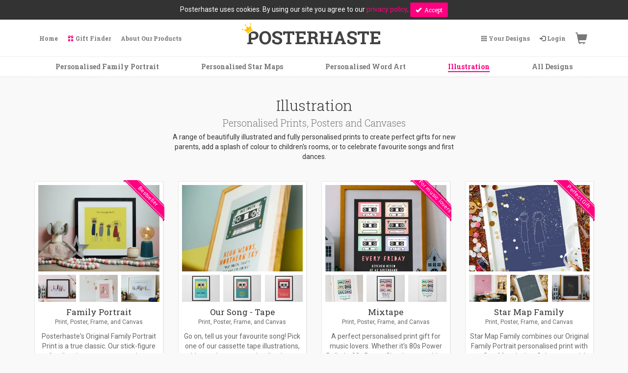

--- FILE ---
content_type: text/html; charset=utf-8
request_url: https://www.posterhaste.com/illustration/
body_size: 39972
content:
<!DOCTYPE html>
<html lang="en-GB" class="store-UK ">
  <head>
    <meta charset="utf-8">
    <meta http-equiv="X-UA-Compatible" content="IE=edge">
    <meta name="viewport" content="width=device-width, initial-scale=1, user-scalable=no">

    <title>Illustration - Personalised Prints, Posters and Canvases - Posterhaste</title>
    <meta name="description" content="A range of beautifully illustrated and fully personalised prints to create perfect gifts for new parents, add a splash of colour to children&#x27;s rooms, or to celebrate favourite songs and first dances.">


    <!--

     ___  ___  ___ _____ ___ ___ _  _   _   ___ _____ ___
    | _ \/ _ \/ __|_   _| __| _ \ || | /_\ / __|_   _| __|
    |  _/ (_) \__ \ | | | _||   / __ |/ _ \\__ \ | | | _|
    |_|  \___/|___/ |_| |___|_|_\_||_/_/ \_\___/ |_| |___|

        Made with love by Keira And Sam from Flutterbox
                      www.FLUTTERBOX.com
              Copyright 2012-2026 Flutterbox Ltd.
                     All rights reserved

            24 Broad Street, Stamford PE9 1PJ, UK.
       Registered number 06283699 in England and Wales.

    -->

    <link rel="dns-prefetch" href="//media.posterhaste.com">
<link rel="dns-prefetch" href="//static.posterhaste.com">
<link rel="preconnect" href="//media.posterhaste.com">
<link rel="preconnect" href="//static.posterhaste.com">


    

    
    <link rel="preconnect" href="https://fonts.gstatic.com" crossorigin>
    <link href="https://fonts.googleapis.com/css2?family=Roboto+Slab:wght@300;400;700&family=Roboto:ital,wght@0,400;0,700;1,400&display=swap" rel="preload" as="style">
    <link href="https://fonts.googleapis.com/css2?family=Roboto+Slab:wght@300;400;700&family=Roboto:ital,wght@0,400;0,700;1,400&display=swap" rel="stylesheet" media="print" onload="this.media='all';">
    <noscript><link href="https://fonts.googleapis.com/css2?family=Roboto+Slab:wght@300;400;700&family=Roboto:ital,wght@0,400;0,700;1,400&display=swap" rel="stylesheet"></noscript>

    <link rel="shortcut icon" href="https://static.posterhaste.com/static/img/favicon.3b9a2dfcad9c.png">
    <link rel="apple-touch-icon" href="https://static.posterhaste.com/static/img/apple-touch-icon.a5159da403f0.png">
    <meta name="apple-mobile-web-app-title" content="Posterhaste" />

    
      <link rel="home" href="https://www.posterhaste.com/" hreflang="en-GB" />
      <link rel="alternate" href="/us/illustration/" hreflang="en-US" />
      <link rel="sitemap" type="application/xml" title="Sitemap" href="https://www.posterhaste.com/sitemap.xml" />
    
    <link rel="alternate" href="/illustration/" hreflang="en" />

    
      <style type="text/css">/*! normalize.css v3.0.1 | MIT License | git.io/normalize */html{font-family:sans-serif;-ms-text-size-adjust:100%;-webkit-text-size-adjust:100%}body{margin:0}article,aside,details,figcaption,figure,footer,header,hgroup,main,nav,section,summary{display:block}audio,canvas,progress,video{display:inline-block;vertical-align:baseline}audio:not([controls]){display:none;height:0}[hidden],template{display:none}a{background:transparent}a:active,a:hover{outline:0}abbr[title]{border-bottom:1px dotted}b,strong{font-weight:bold}dfn{font-style:italic}h1{font-size:2em;margin:0.67em 0}mark{background:#ff0;color:#000}small{font-size:80%}sub,sup{font-size:75%;line-height:0;position:relative;vertical-align:baseline}sup{top:-0.5em}sub{bottom:-0.25em}img{border:0}svg:not(:root){overflow:hidden}figure{margin:1em 40px}hr{-moz-box-sizing:content-box;box-sizing:content-box;height:0}pre{overflow:auto}code,kbd,pre,samp{font-family:monospace,monospace;font-size:1em}button,input,optgroup,select,textarea{color:inherit;font:inherit;margin:0}button{overflow:visible}button,select{text-transform:none}button,html input[type="button"],input[type="reset"],input[type="submit"]{-webkit-appearance:button;cursor:pointer}button[disabled],html input[disabled]{cursor:default}button::-moz-focus-inner,input::-moz-focus-inner{border:0;padding:0}input{line-height:normal}input[type="checkbox"],input[type="radio"]{box-sizing:border-box;padding:0}input[type="number"]::-webkit-inner-spin-button,input[type="number"]::-webkit-outer-spin-button{height:auto}input[type="search"]{-webkit-appearance:textfield;-moz-box-sizing:content-box;-webkit-box-sizing:content-box;box-sizing:content-box}input[type="search"]::-webkit-search-cancel-button,input[type="search"]::-webkit-search-decoration{-webkit-appearance:none}fieldset{border:1px solid #c0c0c0;margin:0 2px;padding:0.35em 0.625em 0.75em}legend{border:0;padding:0}textarea{overflow:auto}optgroup{font-weight:bold}table{border-collapse:collapse;border-spacing:0}td,th{padding:0}@media print{*{text-shadow:none!important;color:#000!important;background:transparent!important;box-shadow:none!important}a,a:visited{text-decoration:underline}a[href]:after{content:" (" attr(href) ")"}abbr[title]:after{content:" (" attr(title) ")"}a[href^="javascript:"]:after,a[href^="#"]:after{content:""}pre,blockquote{border:1px solid #999;page-break-inside:avoid}thead{display:table-header-group}tr,img{page-break-inside:avoid}img{max-width:100%!important}p,h2,h3{orphans:3;widows:3}h2,h3{page-break-after:avoid}select{background:#fff!important}.navbar{display:none}.table td,.table th{background-color:#fff!important}.btn>.caret,.dropup>.btn>.caret{border-top-color:#000!important}.label{border:1px solid #000}.table{border-collapse:collapse!important}.table-bordered th,.table-bordered td{border:1px solid #ddd!important}}@font-face{font-family:'Glyphicons Halflings';src:url('https://static.posterhaste.com/static/libs/bootstrap/fonts/glyphicons-halflings-regular.eot?257b6a1121a9');src:url('https://static.posterhaste.com/static/libs/bootstrap/fonts/glyphicons-halflings-regular.eot?&257b6a1121a9#iefix') format('embedded-opentype'),url('https://static.posterhaste.com/static/libs/bootstrap/fonts/glyphicons-halflings-regular.woff2?257b6a1121a9') format('woff2'),url('https://static.posterhaste.com/static/libs/bootstrap/fonts/glyphicons-halflings-regular.woff?257b6a1121a9') format('woff'),url('https://static.posterhaste.com/static/libs/bootstrap/fonts/glyphicons-halflings-regular.ttf?257b6a1121a9') format('truetype'),url('https://static.posterhaste.com/static/libs/bootstrap/fonts/glyphicons-halflings-regular.svg?257b6a1121a9#glyphicons_halflingsregular') format('svg')}.glyphicon{position:relative;top:1px;display:inline-block;font-family:'Glyphicons Halflings';font-style:normal;font-weight:normal;line-height:1;-webkit-font-smoothing:antialiased;-moz-osx-font-smoothing:grayscale}.glyphicon-asterisk:before{content:"\002a"}.glyphicon-plus:before{content:"\002b"}.glyphicon-euro:before,.glyphicon-eur:before{content:"\20ac"}.glyphicon-minus:before{content:"\2212"}.glyphicon-cloud:before{content:"\2601"}.glyphicon-envelope:before{content:"\2709"}.glyphicon-pencil:before{content:"\270f"}.glyphicon-glass:before{content:"\e001"}.glyphicon-music:before{content:"\e002"}.glyphicon-search:before{content:"\e003"}.glyphicon-heart:before{content:"\e005"}.glyphicon-star:before{content:"\e006"}.glyphicon-star-empty:before{content:"\e007"}.glyphicon-user:before{content:"\e008"}.glyphicon-film:before{content:"\e009"}.glyphicon-th-large:before{content:"\e010"}.glyphicon-th:before{content:"\e011"}.glyphicon-th-list:before{content:"\e012"}.glyphicon-ok:before{content:"\e013"}.glyphicon-remove:before{content:"\e014"}.glyphicon-zoom-in:before{content:"\e015"}.glyphicon-zoom-out:before{content:"\e016"}.glyphicon-off:before{content:"\e017"}.glyphicon-signal:before{content:"\e018"}.glyphicon-cog:before{content:"\e019"}.glyphicon-trash:before{content:"\e020"}.glyphicon-home:before{content:"\e021"}.glyphicon-file:before{content:"\e022"}.glyphicon-time:before{content:"\e023"}.glyphicon-road:before{content:"\e024"}.glyphicon-download-alt:before{content:"\e025"}.glyphicon-download:before{content:"\e026"}.glyphicon-upload:before{content:"\e027"}.glyphicon-inbox:before{content:"\e028"}.glyphicon-play-circle:before{content:"\e029"}.glyphicon-repeat:before{content:"\e030"}.glyphicon-refresh:before{content:"\e031"}.glyphicon-list-alt:before{content:"\e032"}.glyphicon-lock:before{content:"\e033"}.glyphicon-flag:before{content:"\e034"}.glyphicon-headphones:before{content:"\e035"}.glyphicon-volume-off:before{content:"\e036"}.glyphicon-volume-down:before{content:"\e037"}.glyphicon-volume-up:before{content:"\e038"}.glyphicon-qrcode:before{content:"\e039"}.glyphicon-barcode:before{content:"\e040"}.glyphicon-tag:before{content:"\e041"}.glyphicon-tags:before{content:"\e042"}.glyphicon-book:before{content:"\e043"}.glyphicon-bookmark:before{content:"\e044"}.glyphicon-print:before{content:"\e045"}.glyphicon-camera:before{content:"\e046"}.glyphicon-font:before{content:"\e047"}.glyphicon-bold:before{content:"\e048"}.glyphicon-italic:before{content:"\e049"}.glyphicon-text-height:before{content:"\e050"}.glyphicon-text-width:before{content:"\e051"}.glyphicon-align-left:before{content:"\e052"}.glyphicon-align-center:before{content:"\e053"}.glyphicon-align-right:before{content:"\e054"}.glyphicon-align-justify:before{content:"\e055"}.glyphicon-list:before{content:"\e056"}.glyphicon-indent-left:before{content:"\e057"}.glyphicon-indent-right:before{content:"\e058"}.glyphicon-facetime-video:before{content:"\e059"}.glyphicon-picture:before{content:"\e060"}.glyphicon-map-marker:before{content:"\e062"}.glyphicon-adjust:before{content:"\e063"}.glyphicon-tint:before{content:"\e064"}.glyphicon-edit:before{content:"\e065"}.glyphicon-share:before{content:"\e066"}.glyphicon-check:before{content:"\e067"}.glyphicon-move:before{content:"\e068"}.glyphicon-step-backward:before{content:"\e069"}.glyphicon-fast-backward:before{content:"\e070"}.glyphicon-backward:before{content:"\e071"}.glyphicon-play:before{content:"\e072"}.glyphicon-pause:before{content:"\e073"}.glyphicon-stop:before{content:"\e074"}.glyphicon-forward:before{content:"\e075"}.glyphicon-fast-forward:before{content:"\e076"}.glyphicon-step-forward:before{content:"\e077"}.glyphicon-eject:before{content:"\e078"}.glyphicon-chevron-left:before{content:"\e079"}.glyphicon-chevron-right:before{content:"\e080"}.glyphicon-plus-sign:before{content:"\e081"}.glyphicon-minus-sign:before{content:"\e082"}.glyphicon-remove-sign:before{content:"\e083"}.glyphicon-ok-sign:before{content:"\e084"}.glyphicon-question-sign:before{content:"\e085"}.glyphicon-info-sign:before{content:"\e086"}.glyphicon-screenshot:before{content:"\e087"}.glyphicon-remove-circle:before{content:"\e088"}.glyphicon-ok-circle:before{content:"\e089"}.glyphicon-ban-circle:before{content:"\e090"}.glyphicon-arrow-left:before{content:"\e091"}.glyphicon-arrow-right:before{content:"\e092"}.glyphicon-arrow-up:before{content:"\e093"}.glyphicon-arrow-down:before{content:"\e094"}.glyphicon-share-alt:before{content:"\e095"}.glyphicon-resize-full:before{content:"\e096"}.glyphicon-resize-small:before{content:"\e097"}.glyphicon-exclamation-sign:before{content:"\e101"}.glyphicon-gift:before{content:"\e102"}.glyphicon-leaf:before{content:"\e103"}.glyphicon-fire:before{content:"\e104"}.glyphicon-eye-open:before{content:"\e105"}.glyphicon-eye-close:before{content:"\e106"}.glyphicon-warning-sign:before{content:"\e107"}.glyphicon-plane:before{content:"\e108"}.glyphicon-calendar:before{content:"\e109"}.glyphicon-random:before{content:"\e110"}.glyphicon-comment:before{content:"\e111"}.glyphicon-magnet:before{content:"\e112"}.glyphicon-chevron-up:before{content:"\e113"}.glyphicon-chevron-down:before{content:"\e114"}.glyphicon-retweet:before{content:"\e115"}.glyphicon-shopping-cart:before{content:"\e116"}.glyphicon-folder-close:before{content:"\e117"}.glyphicon-folder-open:before{content:"\e118"}.glyphicon-resize-vertical:before{content:"\e119"}.glyphicon-resize-horizontal:before{content:"\e120"}.glyphicon-hdd:before{content:"\e121"}.glyphicon-bullhorn:before{content:"\e122"}.glyphicon-bell:before{content:"\e123"}.glyphicon-certificate:before{content:"\e124"}.glyphicon-thumbs-up:before{content:"\e125"}.glyphicon-thumbs-down:before{content:"\e126"}.glyphicon-hand-right:before{content:"\e127"}.glyphicon-hand-left:before{content:"\e128"}.glyphicon-hand-up:before{content:"\e129"}.glyphicon-hand-down:before{content:"\e130"}.glyphicon-circle-arrow-right:before{content:"\e131"}.glyphicon-circle-arrow-left:before{content:"\e132"}.glyphicon-circle-arrow-up:before{content:"\e133"}.glyphicon-circle-arrow-down:before{content:"\e134"}.glyphicon-globe:before{content:"\e135"}.glyphicon-wrench:before{content:"\e136"}.glyphicon-tasks:before{content:"\e137"}.glyphicon-filter:before{content:"\e138"}.glyphicon-briefcase:before{content:"\e139"}.glyphicon-fullscreen:before{content:"\e140"}.glyphicon-dashboard:before{content:"\e141"}.glyphicon-paperclip:before{content:"\e142"}.glyphicon-heart-empty:before{content:"\e143"}.glyphicon-link:before{content:"\e144"}.glyphicon-phone:before{content:"\e145"}.glyphicon-pushpin:before{content:"\e146"}.glyphicon-usd:before{content:"\e148"}.glyphicon-gbp:before{content:"\e149"}.glyphicon-sort:before{content:"\e150"}.glyphicon-sort-by-alphabet:before{content:"\e151"}.glyphicon-sort-by-alphabet-alt:before{content:"\e152"}.glyphicon-sort-by-order:before{content:"\e153"}.glyphicon-sort-by-order-alt:before{content:"\e154"}.glyphicon-sort-by-attributes:before{content:"\e155"}.glyphicon-sort-by-attributes-alt:before{content:"\e156"}.glyphicon-unchecked:before{content:"\e157"}.glyphicon-expand:before{content:"\e158"}.glyphicon-collapse-down:before{content:"\e159"}.glyphicon-collapse-up:before{content:"\e160"}.glyphicon-log-in:before{content:"\e161"}.glyphicon-flash:before{content:"\e162"}.glyphicon-log-out:before{content:"\e163"}.glyphicon-new-window:before{content:"\e164"}.glyphicon-record:before{content:"\e165"}.glyphicon-save:before{content:"\e166"}.glyphicon-open:before{content:"\e167"}.glyphicon-saved:before{content:"\e168"}.glyphicon-import:before{content:"\e169"}.glyphicon-export:before{content:"\e170"}.glyphicon-send:before{content:"\e171"}.glyphicon-floppy-disk:before{content:"\e172"}.glyphicon-floppy-saved:before{content:"\e173"}.glyphicon-floppy-remove:before{content:"\e174"}.glyphicon-floppy-save:before{content:"\e175"}.glyphicon-floppy-open:before{content:"\e176"}.glyphicon-credit-card:before{content:"\e177"}.glyphicon-transfer:before{content:"\e178"}.glyphicon-cutlery:before{content:"\e179"}.glyphicon-header:before{content:"\e180"}.glyphicon-compressed:before{content:"\e181"}.glyphicon-earphone:before{content:"\e182"}.glyphicon-phone-alt:before{content:"\e183"}.glyphicon-tower:before{content:"\e184"}.glyphicon-stats:before{content:"\e185"}.glyphicon-sd-video:before{content:"\e186"}.glyphicon-hd-video:before{content:"\e187"}.glyphicon-subtitles:before{content:"\e188"}.glyphicon-sound-stereo:before{content:"\e189"}.glyphicon-sound-dolby:before{content:"\e190"}.glyphicon-sound-5-1:before{content:"\e191"}.glyphicon-sound-6-1:before{content:"\e192"}.glyphicon-sound-7-1:before{content:"\e193"}.glyphicon-copyright-mark:before{content:"\e194"}.glyphicon-registration-mark:before{content:"\e195"}.glyphicon-cloud-download:before{content:"\e197"}.glyphicon-cloud-upload:before{content:"\e198"}.glyphicon-tree-conifer:before{content:"\e199"}.glyphicon-tree-deciduous:before{content:"\e200"}.glyphicon-cd:before{content:"\e201"}.glyphicon-save-file:before{content:"\e202"}.glyphicon-open-file:before{content:"\e203"}.glyphicon-level-up:before{content:"\e204"}.glyphicon-copy:before{content:"\e205"}.glyphicon-paste:before{content:"\e206"}.glyphicon-alert:before{content:"\e209"}.glyphicon-equalizer:before{content:"\e210"}.glyphicon-king:before{content:"\e211"}.glyphicon-queen:before{content:"\e212"}.glyphicon-pawn:before{content:"\e213"}.glyphicon-bishop:before{content:"\e214"}.glyphicon-knight:before{content:"\e215"}.glyphicon-baby-formula:before{content:"\e216"}.glyphicon-tent:before{content:"\26fa"}.glyphicon-blackboard:before{content:"\e218"}.glyphicon-bed:before{content:"\e219"}.glyphicon-apple:before{content:"\f8ff"}.glyphicon-erase:before{content:"\e221"}.glyphicon-hourglass:before{content:"\231b"}.glyphicon-lamp:before{content:"\e223"}.glyphicon-duplicate:before{content:"\e224"}.glyphicon-piggy-bank:before{content:"\e225"}.glyphicon-scissors:before{content:"\e226"}.glyphicon-bitcoin:before{content:"\e227"}.glyphicon-btc:before{content:"\e227"}.glyphicon-xbt:before{content:"\e227"}.glyphicon-yen:before{content:"\00a5"}.glyphicon-jpy:before{content:"\00a5"}.glyphicon-ruble:before{content:"\20bd"}.glyphicon-rub:before{content:"\20bd"}.glyphicon-scale:before{content:"\e230"}.glyphicon-ice-lolly:before{content:"\e231"}.glyphicon-ice-lolly-tasted:before{content:"\e232"}.glyphicon-education:before{content:"\e233"}.glyphicon-option-horizontal:before{content:"\e234"}.glyphicon-option-vertical:before{content:"\e235"}.glyphicon-menu-hamburger:before{content:"\e236"}.glyphicon-modal-window:before{content:"\e237"}.glyphicon-oil:before{content:"\e238"}.glyphicon-grain:before{content:"\e239"}.glyphicon-sunglasses:before{content:"\e240"}.glyphicon-text-size:before{content:"\e241"}.glyphicon-text-color:before{content:"\e242"}.glyphicon-text-background:before{content:"\e243"}.glyphicon-object-align-top:before{content:"\e244"}.glyphicon-object-align-bottom:before{content:"\e245"}.glyphicon-object-align-horizontal:before{content:"\e246"}.glyphicon-object-align-left:before{content:"\e247"}.glyphicon-object-align-vertical:before{content:"\e248"}.glyphicon-object-align-right:before{content:"\e249"}.glyphicon-triangle-right:before{content:"\e250"}.glyphicon-triangle-left:before{content:"\e251"}.glyphicon-triangle-bottom:before{content:"\e252"}.glyphicon-triangle-top:before{content:"\e253"}.glyphicon-console:before{content:"\e254"}.glyphicon-superscript:before{content:"\e255"}.glyphicon-subscript:before{content:"\e256"}.glyphicon-menu-left:before{content:"\e257"}.glyphicon-menu-right:before{content:"\e258"}.glyphicon-menu-down:before{content:"\e259"}.glyphicon-menu-up:before{content:"\e260"}ul{padding-left:20px}*{-webkit-box-sizing:border-box;-moz-box-sizing:border-box;box-sizing:border-box}*:before,*:after{-webkit-box-sizing:border-box;-moz-box-sizing:border-box;box-sizing:border-box}html{font-size:10px;-webkit-tap-highlight-color:rgba(0,0,0,0)}body{font-family:'Roboto','Arial',sans-serif;font-size:14px;line-height:1.42857143;color:#333333;background-color:#f9f9f9}input,button,select,textarea{font-family:inherit;font-size:inherit;line-height:inherit}a{color:#ff0080;text-decoration:none}a:hover,a:focus{color:#b3005a;text-decoration:underline}a:focus{outline:thin dotted;outline:5px auto -webkit-focus-ring-color;outline-offset:-2px}figure{margin:0}img{vertical-align:middle}.img-responsive{display:block;width:100% \9;max-width:100%;height:auto}.img-rounded{border-radius:5px}.img-thumbnail{padding:4px;line-height:1.42857143;background-color:#f9f9f9;border:1px solid #ddd;border-radius:3px;-webkit-transition:all 0.2s ease-in-out;-o-transition:all 0.2s ease-in-out;transition:all 0.2s ease-in-out;display:inline-block;width:100% \9;max-width:100%;height:auto}.img-circle{border-radius:50%}hr{margin-top:20px;margin-bottom:20px;border:0;border-top:1px solid #e7e7e7}.sr-only{position:absolute;width:1px;height:1px;margin:-1px;padding:0;overflow:hidden;clip:rect(0,0,0,0);border:0}.sr-only-focusable:active,.sr-only-focusable:focus{position:static;width:auto;height:auto;margin:0;overflow:visible;clip:auto}h1,h2,h3,h4,h5,h6,.h1,.h2,.h3,.h4,.h5,.h6{font-family:inherit;font-weight:500;line-height:1.1;color:inherit}h1 small,h2 small,h3 small,h4 small,h5 small,h6 small,.h1 small,.h2 small,.h3 small,.h4 small,.h5 small,.h6 small,h1 .small,h2 .small,h3 .small,h4 .small,h5 .small,h6 .small,.h1 .small,.h2 .small,.h3 .small,.h4 .small,.h5 .small,.h6 .small{font-weight:normal;line-height:1;color:#777777}h1,.h1,h2,.h2,h3,.h3{margin-top:20px;margin-bottom:10px}h1 small,.h1 small,h2 small,.h2 small,h3 small,.h3 small,h1 .small,.h1 .small,h2 .small,.h2 .small,h3 .small,.h3 .small{font-size:65%}h4,.h4,h5,.h5,h6,.h6{margin-top:10px;margin-bottom:10px}h4 small,.h4 small,h5 small,.h5 small,h6 small,.h6 small,h4 .small,.h4 .small,h5 .small,.h5 .small,h6 .small,.h6 .small{font-size:75%}h1,.h1{font-size:30px}h2,.h2{font-size:24px}h3,.h3{font-size:18px}h4,.h4{font-size:14px}h5,.h5{font-size:12px}h6,.h6{font-size:10px}p{margin:0 0 10px}.lead{margin-bottom:20px;font-size:16px;font-weight:300;line-height:1.4}@media (min-width:768px){.lead{font-size:21px}}small,.small{font-size:85%}cite{font-style:normal}mark,.mark{background-color:#fcf8e3;padding:.2em}.text-left{text-align:left}.text-right{text-align:right}.text-center{text-align:center}.text-justify{text-align:justify}.text-nowrap{white-space:nowrap}.text-lowercase{text-transform:lowercase}.text-uppercase{text-transform:uppercase}.text-capitalize{text-transform:capitalize}.text-muted{color:#777777}.text-primary{color:#ff0080}a.text-primary:hover{color:#cc0066}.text-success{color:#3c763d}a.text-success:hover{color:#2b542c}.text-info{color:#31708f}a.text-info:hover{color:#245269}.text-warning{color:#8a6d3b}a.text-warning:hover{color:#66512c}.text-danger{color:#a94442}a.text-danger:hover{color:#843534}.bg-primary{color:#fff;background-color:#ff0080}a.bg-primary:hover{background-color:#cc0066}.bg-success{background-color:#dff0d8}a.bg-success:hover{background-color:#c1e2b3}.bg-info{background-color:#d9edf7}a.bg-info:hover{background-color:#afd9ee}.bg-warning{background-color:#fcf8e3}a.bg-warning:hover{background-color:#f7ecb5}.bg-danger{background-color:#f2dede}a.bg-danger:hover{background-color:#e4b9b9}.page-header{padding-bottom:9px;margin:40px 0 20px;border-bottom:1px solid #eeeeee}ul,ol{margin-top:0;margin-bottom:10px}ul ul,ol ul,ul ol,ol ol{margin-bottom:0}.list-unstyled{padding-left:0;list-style:none}.list-inline{padding-left:0;list-style:none;margin-left:-5px}.list-inline>li{display:inline-block;padding-left:5px;padding-right:5px}dl{margin-top:0;margin-bottom:20px}dt,dd{line-height:1.42857143}dt{font-weight:bold}dd{margin-left:0}@media (min-width:768px){.dl-horizontal dt{float:left;width:160px;clear:left;text-align:right;overflow:hidden;text-overflow:ellipsis;white-space:nowrap}.dl-horizontal dd{margin-left:180px}}abbr[title],abbr[data-original-title]{cursor:help;border-bottom:1px dotted #777777}.initialism{font-size:90%;text-transform:uppercase}blockquote{padding:10px 20px;margin:0 0 20px;font-size:17.5px;border-left:5px solid #eeeeee}blockquote p:last-child,blockquote ul:last-child,blockquote ol:last-child{margin-bottom:0}blockquote footer,blockquote small,blockquote .small{display:block;font-size:80%;line-height:1.42857143;color:#777777}blockquote footer:before,blockquote small:before,blockquote .small:before{content:'\2014 \00A0'}.blockquote-reverse,blockquote.pull-right{padding-right:15px;padding-left:0;border-right:5px solid #eeeeee;border-left:0;text-align:right}.blockquote-reverse footer:before,blockquote.pull-right footer:before,.blockquote-reverse small:before,blockquote.pull-right small:before,.blockquote-reverse .small:before,blockquote.pull-right .small:before{content:''}.blockquote-reverse footer:after,blockquote.pull-right footer:after,.blockquote-reverse small:after,blockquote.pull-right small:after,.blockquote-reverse .small:after,blockquote.pull-right .small:after{content:'\00A0 \2014'}blockquote:before,blockquote:after{content:""}address{margin-bottom:20px;font-style:normal;line-height:1.42857143}.container{margin-right:auto;margin-left:auto;padding-left:15px;padding-right:15px}@media (min-width:768px){.container{width:750px}}@media (min-width:992px){.container{width:970px}}@media (min-width:1200px){.container{width:1170px}}.container-fluid{margin-right:auto;margin-left:auto;padding-left:15px;padding-right:15px}.row{margin-left:-15px;margin-right:-15px}.col-xs-1,.col-sm-1,.col-md-1,.col-lg-1,.col-xs-2,.col-sm-2,.col-md-2,.col-lg-2,.col-xs-3,.col-sm-3,.col-md-3,.col-lg-3,.col-xs-4,.col-sm-4,.col-md-4,.col-lg-4,.col-xs-5,.col-sm-5,.col-md-5,.col-lg-5,.col-xs-6,.col-sm-6,.col-md-6,.col-lg-6,.col-xs-7,.col-sm-7,.col-md-7,.col-lg-7,.col-xs-8,.col-sm-8,.col-md-8,.col-lg-8,.col-xs-9,.col-sm-9,.col-md-9,.col-lg-9,.col-xs-10,.col-sm-10,.col-md-10,.col-lg-10,.col-xs-11,.col-sm-11,.col-md-11,.col-lg-11,.col-xs-12,.col-sm-12,.col-md-12,.col-lg-12{position:relative;min-height:1px;padding-left:15px;padding-right:15px}.col-xs-1,.col-xs-2,.col-xs-3,.col-xs-4,.col-xs-5,.col-xs-6,.col-xs-7,.col-xs-8,.col-xs-9,.col-xs-10,.col-xs-11,.col-xs-12{float:left}.col-xs-12{width:100%}.col-xs-11{width:91.66666667%}.col-xs-10{width:83.33333333%}.col-xs-9{width:75%}.col-xs-8{width:66.66666667%}.col-xs-7{width:58.33333333%}.col-xs-6{width:50%}.col-xs-5{width:41.66666667%}.col-xs-4{width:33.33333333%}.col-xs-3{width:25%}.col-xs-2{width:16.66666667%}.col-xs-1{width:8.33333333%}.col-xs-pull-12{right:100%}.col-xs-pull-11{right:91.66666667%}.col-xs-pull-10{right:83.33333333%}.col-xs-pull-9{right:75%}.col-xs-pull-8{right:66.66666667%}.col-xs-pull-7{right:58.33333333%}.col-xs-pull-6{right:50%}.col-xs-pull-5{right:41.66666667%}.col-xs-pull-4{right:33.33333333%}.col-xs-pull-3{right:25%}.col-xs-pull-2{right:16.66666667%}.col-xs-pull-1{right:8.33333333%}.col-xs-pull-0{right:auto}.col-xs-push-12{left:100%}.col-xs-push-11{left:91.66666667%}.col-xs-push-10{left:83.33333333%}.col-xs-push-9{left:75%}.col-xs-push-8{left:66.66666667%}.col-xs-push-7{left:58.33333333%}.col-xs-push-6{left:50%}.col-xs-push-5{left:41.66666667%}.col-xs-push-4{left:33.33333333%}.col-xs-push-3{left:25%}.col-xs-push-2{left:16.66666667%}.col-xs-push-1{left:8.33333333%}.col-xs-push-0{left:auto}.col-xs-offset-12{margin-left:100%}.col-xs-offset-11{margin-left:91.66666667%}.col-xs-offset-10{margin-left:83.33333333%}.col-xs-offset-9{margin-left:75%}.col-xs-offset-8{margin-left:66.66666667%}.col-xs-offset-7{margin-left:58.33333333%}.col-xs-offset-6{margin-left:50%}.col-xs-offset-5{margin-left:41.66666667%}.col-xs-offset-4{margin-left:33.33333333%}.col-xs-offset-3{margin-left:25%}.col-xs-offset-2{margin-left:16.66666667%}.col-xs-offset-1{margin-left:8.33333333%}.col-xs-offset-0{margin-left:0%}@media (min-width:768px){.col-sm-1,.col-sm-2,.col-sm-3,.col-sm-4,.col-sm-5,.col-sm-6,.col-sm-7,.col-sm-8,.col-sm-9,.col-sm-10,.col-sm-11,.col-sm-12{float:left}.col-sm-12{width:100%}.col-sm-11{width:91.66666667%}.col-sm-10{width:83.33333333%}.col-sm-9{width:75%}.col-sm-8{width:66.66666667%}.col-sm-7{width:58.33333333%}.col-sm-6{width:50%}.col-sm-5{width:41.66666667%}.col-sm-4{width:33.33333333%}.col-sm-3{width:25%}.col-sm-2{width:16.66666667%}.col-sm-1{width:8.33333333%}.col-sm-pull-12{right:100%}.col-sm-pull-11{right:91.66666667%}.col-sm-pull-10{right:83.33333333%}.col-sm-pull-9{right:75%}.col-sm-pull-8{right:66.66666667%}.col-sm-pull-7{right:58.33333333%}.col-sm-pull-6{right:50%}.col-sm-pull-5{right:41.66666667%}.col-sm-pull-4{right:33.33333333%}.col-sm-pull-3{right:25%}.col-sm-pull-2{right:16.66666667%}.col-sm-pull-1{right:8.33333333%}.col-sm-pull-0{right:auto}.col-sm-push-12{left:100%}.col-sm-push-11{left:91.66666667%}.col-sm-push-10{left:83.33333333%}.col-sm-push-9{left:75%}.col-sm-push-8{left:66.66666667%}.col-sm-push-7{left:58.33333333%}.col-sm-push-6{left:50%}.col-sm-push-5{left:41.66666667%}.col-sm-push-4{left:33.33333333%}.col-sm-push-3{left:25%}.col-sm-push-2{left:16.66666667%}.col-sm-push-1{left:8.33333333%}.col-sm-push-0{left:auto}.col-sm-offset-12{margin-left:100%}.col-sm-offset-11{margin-left:91.66666667%}.col-sm-offset-10{margin-left:83.33333333%}.col-sm-offset-9{margin-left:75%}.col-sm-offset-8{margin-left:66.66666667%}.col-sm-offset-7{margin-left:58.33333333%}.col-sm-offset-6{margin-left:50%}.col-sm-offset-5{margin-left:41.66666667%}.col-sm-offset-4{margin-left:33.33333333%}.col-sm-offset-3{margin-left:25%}.col-sm-offset-2{margin-left:16.66666667%}.col-sm-offset-1{margin-left:8.33333333%}.col-sm-offset-0{margin-left:0%}}@media (min-width:992px){.col-md-1,.col-md-2,.col-md-3,.col-md-4,.col-md-5,.col-md-6,.col-md-7,.col-md-8,.col-md-9,.col-md-10,.col-md-11,.col-md-12{float:left}.col-md-12{width:100%}.col-md-11{width:91.66666667%}.col-md-10{width:83.33333333%}.col-md-9{width:75%}.col-md-8{width:66.66666667%}.col-md-7{width:58.33333333%}.col-md-6{width:50%}.col-md-5{width:41.66666667%}.col-md-4{width:33.33333333%}.col-md-3{width:25%}.col-md-2{width:16.66666667%}.col-md-1{width:8.33333333%}.col-md-pull-12{right:100%}.col-md-pull-11{right:91.66666667%}.col-md-pull-10{right:83.33333333%}.col-md-pull-9{right:75%}.col-md-pull-8{right:66.66666667%}.col-md-pull-7{right:58.33333333%}.col-md-pull-6{right:50%}.col-md-pull-5{right:41.66666667%}.col-md-pull-4{right:33.33333333%}.col-md-pull-3{right:25%}.col-md-pull-2{right:16.66666667%}.col-md-pull-1{right:8.33333333%}.col-md-pull-0{right:auto}.col-md-push-12{left:100%}.col-md-push-11{left:91.66666667%}.col-md-push-10{left:83.33333333%}.col-md-push-9{left:75%}.col-md-push-8{left:66.66666667%}.col-md-push-7{left:58.33333333%}.col-md-push-6{left:50%}.col-md-push-5{left:41.66666667%}.col-md-push-4{left:33.33333333%}.col-md-push-3{left:25%}.col-md-push-2{left:16.66666667%}.col-md-push-1{left:8.33333333%}.col-md-push-0{left:auto}.col-md-offset-12{margin-left:100%}.col-md-offset-11{margin-left:91.66666667%}.col-md-offset-10{margin-left:83.33333333%}.col-md-offset-9{margin-left:75%}.col-md-offset-8{margin-left:66.66666667%}.col-md-offset-7{margin-left:58.33333333%}.col-md-offset-6{margin-left:50%}.col-md-offset-5{margin-left:41.66666667%}.col-md-offset-4{margin-left:33.33333333%}.col-md-offset-3{margin-left:25%}.col-md-offset-2{margin-left:16.66666667%}.col-md-offset-1{margin-left:8.33333333%}.col-md-offset-0{margin-left:0%}}@media (min-width:1200px){.col-lg-1,.col-lg-2,.col-lg-3,.col-lg-4,.col-lg-5,.col-lg-6,.col-lg-7,.col-lg-8,.col-lg-9,.col-lg-10,.col-lg-11,.col-lg-12{float:left}.col-lg-12{width:100%}.col-lg-11{width:91.66666667%}.col-lg-10{width:83.33333333%}.col-lg-9{width:75%}.col-lg-8{width:66.66666667%}.col-lg-7{width:58.33333333%}.col-lg-6{width:50%}.col-lg-5{width:41.66666667%}.col-lg-4{width:33.33333333%}.col-lg-3{width:25%}.col-lg-2{width:16.66666667%}.col-lg-1{width:8.33333333%}.col-lg-pull-12{right:100%}.col-lg-pull-11{right:91.66666667%}.col-lg-pull-10{right:83.33333333%}.col-lg-pull-9{right:75%}.col-lg-pull-8{right:66.66666667%}.col-lg-pull-7{right:58.33333333%}.col-lg-pull-6{right:50%}.col-lg-pull-5{right:41.66666667%}.col-lg-pull-4{right:33.33333333%}.col-lg-pull-3{right:25%}.col-lg-pull-2{right:16.66666667%}.col-lg-pull-1{right:8.33333333%}.col-lg-pull-0{right:auto}.col-lg-push-12{left:100%}.col-lg-push-11{left:91.66666667%}.col-lg-push-10{left:83.33333333%}.col-lg-push-9{left:75%}.col-lg-push-8{left:66.66666667%}.col-lg-push-7{left:58.33333333%}.col-lg-push-6{left:50%}.col-lg-push-5{left:41.66666667%}.col-lg-push-4{left:33.33333333%}.col-lg-push-3{left:25%}.col-lg-push-2{left:16.66666667%}.col-lg-push-1{left:8.33333333%}.col-lg-push-0{left:auto}.col-lg-offset-12{margin-left:100%}.col-lg-offset-11{margin-left:91.66666667%}.col-lg-offset-10{margin-left:83.33333333%}.col-lg-offset-9{margin-left:75%}.col-lg-offset-8{margin-left:66.66666667%}.col-lg-offset-7{margin-left:58.33333333%}.col-lg-offset-6{margin-left:50%}.col-lg-offset-5{margin-left:41.66666667%}.col-lg-offset-4{margin-left:33.33333333%}.col-lg-offset-3{margin-left:25%}.col-lg-offset-2{margin-left:16.66666667%}.col-lg-offset-1{margin-left:8.33333333%}.col-lg-offset-0{margin-left:0%}}fieldset{padding:0;margin:0;border:0;min-width:0}legend{display:block;width:100%;padding:0;margin-bottom:20px;font-size:21px;line-height:inherit;color:#333333;border:0;border-bottom:1px solid #e5e5e5}label{display:inline-block;max-width:100%;margin-bottom:5px;font-weight:bold}input[type="search"]{-webkit-box-sizing:border-box;-moz-box-sizing:border-box;box-sizing:border-box}input[type="radio"],input[type="checkbox"]{margin:4px 0 0;margin-top:1px \9;line-height:normal}input[type="file"]{display:block}input[type="range"]{display:block;width:100%}select[multiple],select[size]{height:auto}input[type="file"]:focus,input[type="radio"]:focus,input[type="checkbox"]:focus{outline:thin dotted;outline:5px auto -webkit-focus-ring-color;outline-offset:-2px}output{display:block;padding-top:7px;font-size:14px;line-height:1.42857143;color:#555555}.form-control{display:block;width:100%;height:34px;padding:6px 12px;font-size:14px;line-height:1.42857143;color:#555555;background-color:#fff;background-image:none;border:1px solid #ccc;border-radius:3px;-webkit-box-shadow:inset 0 1px 1px rgba(0,0,0,0.075);box-shadow:inset 0 1px 1px rgba(0,0,0,0.075);-webkit-transition:border-color ease-in-out .15s,box-shadow ease-in-out .15s;-o-transition:border-color ease-in-out .15s,box-shadow ease-in-out .15s;transition:border-color ease-in-out .15s,box-shadow ease-in-out .15s}.form-control:focus{border-color:#ff0080;outline:0;-webkit-box-shadow:inset 0 1px 1px rgba(0,0,0,.075),0 0 8px rgba(255,0,128,0.6);box-shadow:inset 0 1px 1px rgba(0,0,0,.075),0 0 8px rgba(255,0,128,0.6)}.form-control.focus{border-color:#ff0080;outline:0;-webkit-box-shadow:inset 0 1px 1px rgba(0,0,0,.075),0 0 8px rgba(255,0,128,0.6);box-shadow:inset 0 1px 1px rgba(0,0,0,.075),0 0 8px rgba(255,0,128,0.6)}.form-control::-moz-placeholder{color:#bbb;opacity:1}.form-control:-ms-input-placeholder{color:#bbb}.form-control::-webkit-input-placeholder{color:#bbb}.form-control[disabled],.form-control[readonly],fieldset[disabled] .form-control{cursor:not-allowed;background-color:#eeeeee;opacity:1}textarea.form-control{height:auto}input[type="search"]{-webkit-appearance:none}input[type="date"],input[type="time"],input[type="datetime-local"],input[type="month"]{line-height:34px;line-height:1.42857143 \0}input[type="date"].input-sm,input[type="time"].input-sm,input[type="datetime-local"].input-sm,input[type="month"].input-sm{line-height:30px}input[type="date"].input-lg,input[type="time"].input-lg,input[type="datetime-local"].input-lg,input[type="month"].input-lg{line-height:46px}.form-group{margin-bottom:15px}.radio,.checkbox{position:relative;display:block;min-height:20px;margin-top:10px;margin-bottom:10px}.radio label,.checkbox label{padding-left:20px;margin-bottom:0;font-weight:normal;cursor:pointer}.radio input[type="radio"],.radio-inline input[type="radio"],.checkbox input[type="checkbox"],.checkbox-inline input[type="checkbox"]{position:absolute;margin-left:-20px;margin-top:4px \9}.radio + .radio,.checkbox + .checkbox{margin-top:-5px}.radio-inline,.checkbox-inline{display:inline-block;padding-left:20px;margin-bottom:0;vertical-align:middle;font-weight:normal;cursor:pointer}.radio-inline + .radio-inline,.checkbox-inline + .checkbox-inline{margin-top:0;margin-left:10px}input[type="radio"][disabled],input[type="checkbox"][disabled],input[type="radio"].disabled,input[type="checkbox"].disabled,fieldset[disabled] input[type="radio"],fieldset[disabled] input[type="checkbox"]{cursor:not-allowed}.radio-inline.disabled,.checkbox-inline.disabled,fieldset[disabled] .radio-inline,fieldset[disabled] .checkbox-inline{cursor:not-allowed}.radio.disabled label,.checkbox.disabled label,fieldset[disabled] .radio label,fieldset[disabled] .checkbox label{cursor:not-allowed}.form-control-static{padding-top:7px;padding-bottom:7px;margin-bottom:0}.form-control-static.input-lg,.form-control-static.input-sm{padding-left:0;padding-right:0}.input-sm,.form-horizontal .form-group-sm .form-control{height:30px;padding:5px 10px;font-size:12px;line-height:1.5;border-radius:2px}select.input-sm{height:30px;line-height:30px}textarea.input-sm,select[multiple].input-sm{height:auto}.input-lg,.form-horizontal .form-group-lg .form-control{height:46px;padding:10px 16px;font-size:18px;line-height:1.33;border-radius:5px}select.input-lg{height:46px;line-height:46px}textarea.input-lg,select[multiple].input-lg{height:auto}.has-feedback{position:relative}.has-feedback .form-control{padding-right:42.5px}.form-control-feedback{position:absolute;top:25px;right:0;z-index:2;display:block;width:34px;height:34px;line-height:34px;text-align:center}.input-lg + .form-control-feedback{width:46px;height:46px;line-height:46px}.input-sm + .form-control-feedback{width:30px;height:30px;line-height:30px}.has-success .help-block,.has-success .control-label,.has-success .radio,.has-success .checkbox,.has-success .radio-inline,.has-success .checkbox-inline{color:#3c763d}.has-success .form-control{border-color:#3c763d;-webkit-box-shadow:inset 0 1px 1px rgba(0,0,0,0.075);box-shadow:inset 0 1px 1px rgba(0,0,0,0.075)}.has-success .form-control:focus{border-color:#2b542c;-webkit-box-shadow:inset 0 1px 1px rgba(0,0,0,0.075),0 0 6px #67b168;box-shadow:inset 0 1px 1px rgba(0,0,0,0.075),0 0 6px #67b168}.has-success .input-group-addon{color:#3c763d;border-color:#3c763d;background-color:#dff0d8}.has-success .form-control-feedback{color:#3c763d}.has-success .form-control.focus{border-color:#2b542c;-webkit-box-shadow:inset 0 1px 1px rgba(0,0,0,0.075),0 0 6px #67b168;box-shadow:inset 0 1px 1px rgba(0,0,0,0.075),0 0 6px #67b168}.has-warning .help-block,.has-warning .control-label,.has-warning .radio,.has-warning .checkbox,.has-warning .radio-inline,.has-warning .checkbox-inline{color:#8a6d3b}.has-warning .form-control{border-color:#8a6d3b;-webkit-box-shadow:inset 0 1px 1px rgba(0,0,0,0.075);box-shadow:inset 0 1px 1px rgba(0,0,0,0.075)}.has-warning .form-control:focus{border-color:#66512c;-webkit-box-shadow:inset 0 1px 1px rgba(0,0,0,0.075),0 0 6px #c0a16b;box-shadow:inset 0 1px 1px rgba(0,0,0,0.075),0 0 6px #c0a16b}.has-warning .input-group-addon{color:#8a6d3b;border-color:#8a6d3b;background-color:#fcf8e3}.has-warning .form-control-feedback{color:#8a6d3b}.has-warning .form-control.focus{border-color:#66512c;-webkit-box-shadow:inset 0 1px 1px rgba(0,0,0,0.075),0 0 6px #c0a16b;box-shadow:inset 0 1px 1px rgba(0,0,0,0.075),0 0 6px #c0a16b}.has-error .help-block,.has-error .control-label,.has-error .radio,.has-error .checkbox,.has-error .radio-inline,.has-error .checkbox-inline{color:#a94442}.has-error .form-control{border-color:#a94442;-webkit-box-shadow:inset 0 1px 1px rgba(0,0,0,0.075);box-shadow:inset 0 1px 1px rgba(0,0,0,0.075)}.has-error .form-control:focus{border-color:#843534;-webkit-box-shadow:inset 0 1px 1px rgba(0,0,0,0.075),0 0 6px #ce8483;box-shadow:inset 0 1px 1px rgba(0,0,0,0.075),0 0 6px #ce8483}.has-error .input-group-addon{color:#a94442;border-color:#a94442;background-color:#f2dede}.has-error .form-control-feedback{color:#a94442}.has-error .form-control.focus{border-color:#843534;-webkit-box-shadow:inset 0 1px 1px rgba(0,0,0,0.075),0 0 6px #ce8483;box-shadow:inset 0 1px 1px rgba(0,0,0,0.075),0 0 6px #ce8483}.has-feedback label.sr-only ~ .form-control-feedback{top:0}.help-block{display:block;margin-top:5px;margin-bottom:10px;color:#737373}@media (min-width:768px){.form-inline .form-group{display:inline-block;margin-bottom:0;vertical-align:middle}.form-inline .form-control{display:inline-block;width:auto;vertical-align:middle}.form-inline .input-group{display:inline-table;vertical-align:middle}.form-inline .input-group .input-group-addon,.form-inline .input-group .input-group-btn,.form-inline .input-group .form-control{width:auto}.form-inline .input-group>.form-control{width:100%}.form-inline .control-label{margin-bottom:0;vertical-align:middle}.form-inline .radio,.form-inline .checkbox{display:inline-block;margin-top:0;margin-bottom:0;vertical-align:middle}.form-inline .radio label,.form-inline .checkbox label{padding-left:0}.form-inline .radio input[type="radio"],.form-inline .checkbox input[type="checkbox"]{position:relative;margin-left:0}.form-inline .has-feedback .form-control-feedback{top:0}}.form-horizontal .radio,.form-horizontal .checkbox,.form-horizontal .radio-inline,.form-horizontal .checkbox-inline{margin-top:0;margin-bottom:0;padding-top:7px}.form-horizontal .radio,.form-horizontal .checkbox{min-height:27px}.form-horizontal .form-group{margin-left:-15px;margin-right:-15px}@media (min-width:768px){.form-horizontal .control-label{text-align:right;margin-bottom:0;padding-top:7px}}.form-horizontal .has-feedback .form-control-feedback{top:0;right:15px}@media (min-width:768px){.form-horizontal .form-group-lg .control-label{padding-top:14.3px}}@media (min-width:768px){.form-horizontal .form-group-sm .control-label{padding-top:6px}}.btn{display:inline-block;margin-bottom:0;font-weight:normal;text-align:center;vertical-align:middle;cursor:pointer;background-image:none;border:1px solid transparent;white-space:nowrap;padding:6px 12px;font-size:14px;line-height:1.42857143;border-radius:3px;-webkit-user-select:none;-moz-user-select:none;-ms-user-select:none;user-select:none}.btn:focus,.btn:active:focus,.btn.active:focus{outline:thin dotted;outline:5px auto -webkit-focus-ring-color;outline-offset:-2px}.btn:hover,.btn:focus{color:#333;text-decoration:none}.btn:active,.btn.active{outline:0;background-image:none;-webkit-box-shadow:inset 0 3px 5px rgba(0,0,0,0.125);box-shadow:inset 0 3px 5px rgba(0,0,0,0.125)}.btn.disabled,.btn[disabled],fieldset[disabled] .btn{cursor:not-allowed;pointer-events:none;opacity:0.65;filter:alpha(opacity=65);-webkit-box-shadow:none;box-shadow:none}.btn-default{color:#333;background-color:#fff;border-color:#ccc}.btn-default:hover,.btn-default:focus,.btn-default:active,.btn-default.active,.open>.dropdown-toggle.btn-default{color:#333;background-color:#e6e6e6;border-color:#adadad}.btn-default:active,.btn-default.active,.open>.dropdown-toggle.btn-default{background-image:none}.btn-default.disabled,.btn-default[disabled],fieldset[disabled] .btn-default,.btn-default.disabled:hover,.btn-default[disabled]:hover,fieldset[disabled] .btn-default:hover,.btn-default.disabled:focus,.btn-default[disabled]:focus,fieldset[disabled] .btn-default:focus,.btn-default.disabled:active,.btn-default[disabled]:active,fieldset[disabled] .btn-default:active,.btn-default.disabled.active,.btn-default[disabled].active,fieldset[disabled] .btn-default.active{background-color:#fff;border-color:#ccc}.btn-default .badge{color:#fff;background-color:#333}.btn-primary{color:#fff;background-color:#ff0080;border-color:#e60073}.btn-primary:hover,.btn-primary:focus,.btn-primary:active,.btn-primary.active,.open>.dropdown-toggle.btn-primary{color:#fff;background-color:#cc0066;border-color:#a80054}.btn-primary:active,.btn-primary.active,.open>.dropdown-toggle.btn-primary{background-image:none}.btn-primary.disabled,.btn-primary[disabled],fieldset[disabled] .btn-primary,.btn-primary.disabled:hover,.btn-primary[disabled]:hover,fieldset[disabled] .btn-primary:hover,.btn-primary.disabled:focus,.btn-primary[disabled]:focus,fieldset[disabled] .btn-primary:focus,.btn-primary.disabled:active,.btn-primary[disabled]:active,fieldset[disabled] .btn-primary:active,.btn-primary.disabled.active,.btn-primary[disabled].active,fieldset[disabled] .btn-primary.active{background-color:#ff0080;border-color:#e60073}.btn-primary .badge{color:#ff0080;background-color:#fff}.btn-success{color:#fff;background-color:#5cb85c;border-color:#4cae4c}.btn-success:hover,.btn-success:focus,.btn-success:active,.btn-success.active,.open>.dropdown-toggle.btn-success{color:#fff;background-color:#449d44;border-color:#398439}.btn-success:active,.btn-success.active,.open>.dropdown-toggle.btn-success{background-image:none}.btn-success.disabled,.btn-success[disabled],fieldset[disabled] .btn-success,.btn-success.disabled:hover,.btn-success[disabled]:hover,fieldset[disabled] .btn-success:hover,.btn-success.disabled:focus,.btn-success[disabled]:focus,fieldset[disabled] .btn-success:focus,.btn-success.disabled:active,.btn-success[disabled]:active,fieldset[disabled] .btn-success:active,.btn-success.disabled.active,.btn-success[disabled].active,fieldset[disabled] .btn-success.active{background-color:#5cb85c;border-color:#4cae4c}.btn-success .badge{color:#5cb85c;background-color:#fff}.btn-info{color:#fff;background-color:#5bc0de;border-color:#46b8da}.btn-info:hover,.btn-info:focus,.btn-info:active,.btn-info.active,.open>.dropdown-toggle.btn-info{color:#fff;background-color:#31b0d5;border-color:#269abc}.btn-info:active,.btn-info.active,.open>.dropdown-toggle.btn-info{background-image:none}.btn-info.disabled,.btn-info[disabled],fieldset[disabled] .btn-info,.btn-info.disabled:hover,.btn-info[disabled]:hover,fieldset[disabled] .btn-info:hover,.btn-info.disabled:focus,.btn-info[disabled]:focus,fieldset[disabled] .btn-info:focus,.btn-info.disabled:active,.btn-info[disabled]:active,fieldset[disabled] .btn-info:active,.btn-info.disabled.active,.btn-info[disabled].active,fieldset[disabled] .btn-info.active{background-color:#5bc0de;border-color:#46b8da}.btn-info .badge{color:#5bc0de;background-color:#fff}.btn-warning{color:#fff;background-color:#f0ad4e;border-color:#eea236}.btn-warning:hover,.btn-warning:focus,.btn-warning:active,.btn-warning.active,.open>.dropdown-toggle.btn-warning{color:#fff;background-color:#ec971f;border-color:#d58512}.btn-warning:active,.btn-warning.active,.open>.dropdown-toggle.btn-warning{background-image:none}.btn-warning.disabled,.btn-warning[disabled],fieldset[disabled] .btn-warning,.btn-warning.disabled:hover,.btn-warning[disabled]:hover,fieldset[disabled] .btn-warning:hover,.btn-warning.disabled:focus,.btn-warning[disabled]:focus,fieldset[disabled] .btn-warning:focus,.btn-warning.disabled:active,.btn-warning[disabled]:active,fieldset[disabled] .btn-warning:active,.btn-warning.disabled.active,.btn-warning[disabled].active,fieldset[disabled] .btn-warning.active{background-color:#f0ad4e;border-color:#eea236}.btn-warning .badge{color:#f0ad4e;background-color:#fff}.btn-danger{color:#fff;background-color:#d9534f;border-color:#d43f3a}.btn-danger:hover,.btn-danger:focus,.btn-danger:active,.btn-danger.active,.open>.dropdown-toggle.btn-danger{color:#fff;background-color:#c9302c;border-color:#ac2925}.btn-danger:active,.btn-danger.active,.open>.dropdown-toggle.btn-danger{background-image:none}.btn-danger.disabled,.btn-danger[disabled],fieldset[disabled] .btn-danger,.btn-danger.disabled:hover,.btn-danger[disabled]:hover,fieldset[disabled] .btn-danger:hover,.btn-danger.disabled:focus,.btn-danger[disabled]:focus,fieldset[disabled] .btn-danger:focus,.btn-danger.disabled:active,.btn-danger[disabled]:active,fieldset[disabled] .btn-danger:active,.btn-danger.disabled.active,.btn-danger[disabled].active,fieldset[disabled] .btn-danger.active{background-color:#d9534f;border-color:#d43f3a}.btn-danger .badge{color:#d9534f;background-color:#fff}.btn-link{color:#ff0080;font-weight:normal;cursor:pointer;border-radius:0}.btn-link,.btn-link:active,.btn-link[disabled],fieldset[disabled] .btn-link{background-color:transparent;-webkit-box-shadow:none;box-shadow:none}.btn-link,.btn-link:hover,.btn-link:focus,.btn-link:active{border-color:transparent}.btn-link:hover,.btn-link:focus{color:#b3005a;text-decoration:underline;background-color:transparent}.btn-link[disabled]:hover,fieldset[disabled] .btn-link:hover,.btn-link[disabled]:focus,fieldset[disabled] .btn-link:focus{color:#777777;text-decoration:none}.btn-lg,.btn-group-lg>.btn{padding:10px 16px;font-size:18px;line-height:1.33;border-radius:5px}.btn-sm,.btn-group-sm>.btn{padding:5px 10px;font-size:12px;line-height:1.5;border-radius:2px}.btn-xs,.btn-group-xs>.btn{padding:1px 5px;font-size:12px;line-height:1.5;border-radius:2px}.btn-block{display:block;width:100%}.btn-block + .btn-block{margin-top:5px}input[type="submit"].btn-block,input[type="reset"].btn-block,input[type="button"].btn-block{width:100%}.fade{opacity:0;-webkit-transition:opacity 0.15s linear;-o-transition:opacity 0.15s linear;transition:opacity 0.15s linear}.fade.in{opacity:1}.collapse{display:none}.collapse.in{display:block}tr.collapse.in{display:table-row}tbody.collapse.in{display:table-row-group}.collapsing{position:relative;height:0;overflow:hidden;-webkit-transition:height 0.35s ease;-o-transition:height 0.35s ease;transition:height 0.35s ease}.btn-group,.btn-group-vertical{position:relative;display:inline-block;vertical-align:middle}.btn-group>.btn,.btn-group-vertical>.btn{position:relative;float:left}.btn-group>.btn:hover,.btn-group-vertical>.btn:hover,.btn-group>.btn:focus,.btn-group-vertical>.btn:focus,.btn-group>.btn:active,.btn-group-vertical>.btn:active,.btn-group>.btn.active,.btn-group-vertical>.btn.active{z-index:2}.btn-group>.btn:focus,.btn-group-vertical>.btn:focus{outline:0}.btn-group .btn + .btn,.btn-group .btn + .btn-group,.btn-group .btn-group + .btn,.btn-group .btn-group + .btn-group{margin-left:-1px}.btn-toolbar{margin-left:-5px}.btn-toolbar .btn-group,.btn-toolbar .input-group{float:left}.btn-toolbar>.btn,.btn-toolbar>.btn-group,.btn-toolbar>.input-group{margin-left:5px}.btn-group>.btn:not(:first-child):not(:last-child):not(.dropdown-toggle){border-radius:0}.btn-group>.btn:first-child{margin-left:0}.btn-group>.btn:first-child:not(:last-child):not(.dropdown-toggle){border-bottom-right-radius:0;border-top-right-radius:0}.btn-group>.btn:last-child:not(:first-child),.btn-group>.dropdown-toggle:not(:first-child){border-bottom-left-radius:0;border-top-left-radius:0}.btn-group>.btn-group{float:left}.btn-group>.btn-group:not(:first-child):not(:last-child)>.btn{border-radius:0}.btn-group>.btn-group:first-child>.btn:last-child,.btn-group>.btn-group:first-child>.dropdown-toggle{border-bottom-right-radius:0;border-top-right-radius:0}.btn-group>.btn-group:last-child>.btn:first-child{border-bottom-left-radius:0;border-top-left-radius:0}.btn-group .dropdown-toggle:active,.btn-group.open .dropdown-toggle{outline:0}.btn-group>.btn + .dropdown-toggle{padding-left:8px;padding-right:8px}.btn-group>.btn-lg + .dropdown-toggle{padding-left:12px;padding-right:12px}.btn-group.open .dropdown-toggle{-webkit-box-shadow:inset 0 3px 5px rgba(0,0,0,0.125);box-shadow:inset 0 3px 5px rgba(0,0,0,0.125)}.btn-group.open .dropdown-toggle.btn-link{-webkit-box-shadow:none;box-shadow:none}.btn .caret{margin-left:0}.btn-lg .caret{border-width:5px 5px 0;border-bottom-width:0}.dropup .btn-lg .caret{border-width:0 5px 5px}.btn-group-vertical>.btn,.btn-group-vertical>.btn-group,.btn-group-vertical>.btn-group>.btn{display:block;float:none;width:100%;max-width:100%}.btn-group-vertical>.btn-group>.btn{float:none}.btn-group-vertical>.btn + .btn,.btn-group-vertical>.btn + .btn-group,.btn-group-vertical>.btn-group + .btn,.btn-group-vertical>.btn-group + .btn-group{margin-top:-1px;margin-left:0}.btn-group-vertical>.btn:not(:first-child):not(:last-child){border-radius:0}.btn-group-vertical>.btn:first-child:not(:last-child){border-top-right-radius:3px;border-bottom-right-radius:0;border-bottom-left-radius:0}.btn-group-vertical>.btn:last-child:not(:first-child){border-bottom-left-radius:3px;border-top-right-radius:0;border-top-left-radius:0}.btn-group-vertical>.btn-group:not(:first-child):not(:last-child)>.btn{border-radius:0}.btn-group-vertical>.btn-group:first-child:not(:last-child)>.btn:last-child,.btn-group-vertical>.btn-group:first-child:not(:last-child)>.dropdown-toggle{border-bottom-right-radius:0;border-bottom-left-radius:0}.btn-group-vertical>.btn-group:last-child:not(:first-child)>.btn:first-child{border-top-right-radius:0;border-top-left-radius:0}.btn-group-justified{display:table;width:100%;table-layout:fixed;border-collapse:separate}.btn-group-justified>.btn,.btn-group-justified>.btn-group{float:none;display:table-cell;width:1%}.btn-group-justified>.btn-group .btn{width:100%}.btn-group-justified>.btn-group .dropdown-menu{left:auto}[data-toggle="buttons"]>.btn>input[type="radio"],[data-toggle="buttons"]>.btn>input[type="checkbox"]{position:absolute;z-index:-1;opacity:0;filter:alpha(opacity=0)}.input-group{position:relative;display:table;border-collapse:separate}.input-group[class*="col-"]{float:none;padding-left:0;padding-right:0}.input-group .form-control{position:relative;z-index:2;float:left;width:100%;margin-bottom:0}.input-group-lg>.form-control,.input-group-lg>.input-group-addon,.input-group-lg>.input-group-btn>.btn{height:46px;padding:10px 16px;font-size:18px;line-height:1.33;border-radius:5px}select.input-group-lg>.form-control,select.input-group-lg>.input-group-addon,select.input-group-lg>.input-group-btn>.btn{height:46px;line-height:46px}textarea.input-group-lg>.form-control,textarea.input-group-lg>.input-group-addon,textarea.input-group-lg>.input-group-btn>.btn,select[multiple].input-group-lg>.form-control,select[multiple].input-group-lg>.input-group-addon,select[multiple].input-group-lg>.input-group-btn>.btn{height:auto}.input-group-sm>.form-control,.input-group-sm>.input-group-addon,.input-group-sm>.input-group-btn>.btn{height:30px;padding:5px 10px;font-size:12px;line-height:1.5;border-radius:2px}select.input-group-sm>.form-control,select.input-group-sm>.input-group-addon,select.input-group-sm>.input-group-btn>.btn{height:30px;line-height:30px}textarea.input-group-sm>.form-control,textarea.input-group-sm>.input-group-addon,textarea.input-group-sm>.input-group-btn>.btn,select[multiple].input-group-sm>.form-control,select[multiple].input-group-sm>.input-group-addon,select[multiple].input-group-sm>.input-group-btn>.btn{height:auto}.input-group-addon,.input-group-btn,.input-group .form-control{display:table-cell}.input-group-addon:not(:first-child):not(:last-child),.input-group-btn:not(:first-child):not(:last-child),.input-group .form-control:not(:first-child):not(:last-child){border-radius:0}.input-group-addon,.input-group-btn{width:1%;white-space:nowrap;vertical-align:middle}.input-group-addon{padding:6px 12px;font-size:14px;font-weight:normal;line-height:1;color:#555555;text-align:center;background-color:#eeeeee;border:1px solid #ccc;border-radius:3px}.input-group-addon.input-sm{padding:5px 10px;font-size:12px;border-radius:2px}.input-group-addon.input-lg{padding:10px 16px;font-size:18px;border-radius:5px}.input-group-addon input[type="radio"],.input-group-addon input[type="checkbox"]{margin-top:0}.input-group .form-control:first-child,.input-group-addon:first-child,.input-group-btn:first-child>.btn,.input-group-btn:first-child>.btn-group>.btn,.input-group-btn:first-child>.dropdown-toggle,.input-group-btn:last-child>.btn:not(:last-child):not(.dropdown-toggle),.input-group-btn:last-child>.btn-group:not(:last-child)>.btn{border-bottom-right-radius:0;border-top-right-radius:0}.input-group-addon:first-child{border-right:0}.input-group .form-control:last-child,.input-group-addon:last-child,.input-group-btn:last-child>.btn,.input-group-btn:last-child>.btn-group>.btn,.input-group-btn:last-child>.dropdown-toggle,.input-group-btn:first-child>.btn:not(:first-child),.input-group-btn:first-child>.btn-group:not(:first-child)>.btn{border-bottom-left-radius:0;border-top-left-radius:0}.input-group-addon:last-child{border-left:0}.input-group-btn{position:relative;font-size:0;white-space:nowrap}.input-group-btn>.btn{position:relative}.input-group-btn>.btn + .btn{margin-left:-1px}.input-group-btn>.btn:hover,.input-group-btn>.btn:focus,.input-group-btn>.btn:active{z-index:2}.input-group-btn:first-child>.btn,.input-group-btn:first-child>.btn-group{margin-right:-1px}.input-group-btn:last-child>.btn,.input-group-btn:last-child>.btn-group{margin-left:-1px}.nav{margin-bottom:0;padding-left:0;list-style:none}.nav>li{position:relative;display:block}.nav>li>a{position:relative;display:block;padding:10px 15px}.nav>li>a:hover,.nav>li>a:focus{text-decoration:none;background-color:#eeeeee}.nav>li.disabled>a{color:#777777}.nav>li.disabled>a:hover,.nav>li.disabled>a:focus{color:#777777;text-decoration:none;background-color:transparent;cursor:not-allowed}.nav .open>a,.nav .open>a:hover,.nav .open>a:focus{background-color:#eeeeee;border-color:#ff0080}.nav .nav-divider{height:1px;margin:9px 0;overflow:hidden;background-color:#e5e5e5}.nav>li>a>img{max-width:none}.nav-tabs{border-bottom:1px solid #ddd}.nav-tabs>li{float:left;margin-bottom:-1px}.nav-tabs>li>a{margin-right:2px;line-height:1.42857143;border:1px solid transparent;border-radius:3px 3px 0 0}.nav-tabs>li>a:hover{border-color:#eeeeee #eeeeee #ddd}.nav-tabs>li.active>a,.nav-tabs>li.active>a:hover,.nav-tabs>li.active>a:focus{color:#555555;background-color:#f9f9f9;border:1px solid #ddd;border-bottom-color:transparent;cursor:default}.nav-tabs.nav-justified{width:100%;border-bottom:0}.nav-tabs.nav-justified>li{float:none}.nav-tabs.nav-justified>li>a{text-align:center;margin-bottom:5px}.nav-tabs.nav-justified>.dropdown .dropdown-menu{top:auto;left:auto}@media (min-width:768px){.nav-tabs.nav-justified>li{display:table-cell;width:1%}.nav-tabs.nav-justified>li>a{margin-bottom:0}}.nav-tabs.nav-justified>li>a{margin-right:0;border-radius:3px}.nav-tabs.nav-justified>.active>a,.nav-tabs.nav-justified>.active>a:hover,.nav-tabs.nav-justified>.active>a:focus{border:1px solid #ddd}@media (min-width:768px){.nav-tabs.nav-justified>li>a{border-bottom:1px solid #ddd;border-radius:3px 3px 0 0}.nav-tabs.nav-justified>.active>a,.nav-tabs.nav-justified>.active>a:hover,.nav-tabs.nav-justified>.active>a:focus{border-bottom-color:#f9f9f9}}.nav-pills>li{float:left}.nav-pills>li>a{border-radius:3px}.nav-pills>li + li{margin-left:2px}.nav-pills>li.active>a,.nav-pills>li.active>a:hover,.nav-pills>li.active>a:focus{color:#fff;background-color:#ff0080}.nav-stacked>li{float:none}.nav-stacked>li + li{margin-top:2px;margin-left:0}.nav-justified{width:100%}.nav-justified>li{float:none}.nav-justified>li>a{text-align:center;margin-bottom:5px}.nav-justified>.dropdown .dropdown-menu{top:auto;left:auto}@media (min-width:768px){.nav-justified>li{display:table-cell;width:1%}.nav-justified>li>a{margin-bottom:0}}.nav-tabs-justified{border-bottom:0}.nav-tabs-justified>li>a{margin-right:0;border-radius:3px}.nav-tabs-justified>.active>a,.nav-tabs-justified>.active>a:hover,.nav-tabs-justified>.active>a:focus{border:1px solid #ddd}@media (min-width:768px){.nav-tabs-justified>li>a{border-bottom:1px solid #ddd;border-radius:3px 3px 0 0}.nav-tabs-justified>.active>a,.nav-tabs-justified>.active>a:hover,.nav-tabs-justified>.active>a:focus{border-bottom-color:#f9f9f9}}.tab-content>.tab-pane{display:none}.tab-content>.active{display:block}.nav-tabs .dropdown-menu{margin-top:-1px;border-top-right-radius:0;border-top-left-radius:0}.navbar{position:relative;min-height:75px;margin-bottom:20px;border:1px solid transparent}@media (min-width:768px){.navbar{border-radius:3px}}@media (min-width:768px){.navbar-header{float:left}}.navbar-collapse{overflow-x:visible;padding-right:15px;padding-left:15px;border-top:1px solid transparent;box-shadow:inset 0 1px 0 rgba(255,255,255,0.1);-webkit-overflow-scrolling:touch}.navbar-collapse.in{overflow-y:auto}@media (min-width:768px){.navbar-collapse{width:auto;border-top:0;box-shadow:none}.navbar-collapse.collapse{display:block!important;height:auto!important;padding-bottom:0;overflow:visible!important}.navbar-collapse.in{overflow-y:visible}.navbar-fixed-top .navbar-collapse,.navbar-static-top .navbar-collapse,.navbar-fixed-bottom .navbar-collapse{padding-left:0;padding-right:0}}.navbar-fixed-top .navbar-collapse,.navbar-fixed-bottom .navbar-collapse{max-height:340px}@media (max-width:480px) and (orientation:landscape){.navbar-fixed-top .navbar-collapse,.navbar-fixed-bottom .navbar-collapse{max-height:200px}}.container>.navbar-header,.container-fluid>.navbar-header,.container>.navbar-collapse,.container-fluid>.navbar-collapse{margin-right:-15px;margin-left:-15px}@media (min-width:768px){.container>.navbar-header,.container-fluid>.navbar-header,.container>.navbar-collapse,.container-fluid>.navbar-collapse{margin-right:0;margin-left:0}}.navbar-static-top{z-index:1000;border-width:0 0 1px}@media (min-width:768px){.navbar-static-top{border-radius:0}}.navbar-fixed-top,.navbar-fixed-bottom{position:fixed;right:0;left:0;z-index:1030;-webkit-transform:translate3d(0,0,0);transform:translate3d(0,0,0)}@media (min-width:768px){.navbar-fixed-top,.navbar-fixed-bottom{border-radius:0}}.navbar-fixed-top{top:0;border-width:0 0 1px}.navbar-fixed-bottom{bottom:0;margin-bottom:0;border-width:1px 0 0}.navbar-brand{float:left;padding:27.5px 15px;font-size:18px;line-height:20px;height:75px}.navbar-brand:hover,.navbar-brand:focus{text-decoration:none}@media (min-width:768px){.navbar>.container .navbar-brand,.navbar>.container-fluid .navbar-brand{margin-left:-15px}}.navbar-toggle{position:relative;float:right;margin-right:15px;padding:9px 10px;margin-top:20.5px;margin-bottom:20.5px;background-color:transparent;background-image:none;border:1px solid transparent;border-radius:3px}.navbar-toggle:focus{outline:0}.navbar-toggle .icon-bar{display:block;width:22px;height:2px;border-radius:1px}.navbar-toggle .icon-bar + .icon-bar{margin-top:4px}@media (min-width:768px){.navbar-toggle{display:none}}.navbar-nav{margin:13.75px -15px}.navbar-nav>li>a{padding-top:10px;padding-bottom:10px;line-height:20px}@media (max-width:767px){.navbar-nav .open .dropdown-menu{position:static;float:none;width:auto;margin-top:0;background-color:transparent;border:0;box-shadow:none}.navbar-nav .open .dropdown-menu>li>a,.navbar-nav .open .dropdown-menu .dropdown-header{padding:5px 15px 5px 25px}.navbar-nav .open .dropdown-menu>li>a{line-height:20px}.navbar-nav .open .dropdown-menu>li>a:hover,.navbar-nav .open .dropdown-menu>li>a:focus{background-image:none}}@media (min-width:768px){.navbar-nav{float:left;margin:0}.navbar-nav>li{float:left}.navbar-nav>li>a{padding-top:27.5px;padding-bottom:27.5px}.navbar-nav.navbar-right:last-child{margin-right:-15px}}@media (min-width:768px){.navbar-left{float:left!important}.navbar-right{float:right!important}}.navbar-form{margin-left:-15px;margin-right:-15px;padding:10px 15px;border-top:1px solid transparent;border-bottom:1px solid transparent;-webkit-box-shadow:inset 0 1px 0 rgba(255,255,255,0.1),0 1px 0 rgba(255,255,255,0.1);box-shadow:inset 0 1px 0 rgba(255,255,255,0.1),0 1px 0 rgba(255,255,255,0.1);margin-top:20.5px;margin-bottom:20.5px}@media (min-width:768px){.navbar-form .form-group{display:inline-block;margin-bottom:0;vertical-align:middle}.navbar-form .form-control{display:inline-block;width:auto;vertical-align:middle}.navbar-form .input-group{display:inline-table;vertical-align:middle}.navbar-form .input-group .input-group-addon,.navbar-form .input-group .input-group-btn,.navbar-form .input-group .form-control{width:auto}.navbar-form .input-group>.form-control{width:100%}.navbar-form .control-label{margin-bottom:0;vertical-align:middle}.navbar-form .radio,.navbar-form .checkbox{display:inline-block;margin-top:0;margin-bottom:0;vertical-align:middle}.navbar-form .radio label,.navbar-form .checkbox label{padding-left:0}.navbar-form .radio input[type="radio"],.navbar-form .checkbox input[type="checkbox"]{position:relative;margin-left:0}.navbar-form .has-feedback .form-control-feedback{top:0}}@media (max-width:767px){.navbar-form .form-group{margin-bottom:5px}}@media (min-width:768px){.navbar-form{width:auto;border:0;margin-left:0;margin-right:0;padding-top:0;padding-bottom:0;-webkit-box-shadow:none;box-shadow:none}.navbar-form.navbar-right:last-child{margin-right:-15px}}.navbar-nav>li>.dropdown-menu{margin-top:0;border-top-right-radius:0;border-top-left-radius:0}.navbar-fixed-bottom .navbar-nav>li>.dropdown-menu{border-bottom-right-radius:0;border-bottom-left-radius:0}.navbar-btn{margin-top:20.5px;margin-bottom:20.5px}.navbar-btn.btn-sm{margin-top:22.5px;margin-bottom:22.5px}.navbar-btn.btn-xs{margin-top:26.5px;margin-bottom:26.5px}.navbar-text{margin-top:27.5px;margin-bottom:27.5px}@media (min-width:768px){.navbar-text{float:left;margin-left:15px;margin-right:15px}.navbar-text.navbar-right:last-child{margin-right:0}}.navbar-default{background-color:#fff;border-color:#eee}.navbar-default .navbar-brand{color:#777}.navbar-default .navbar-brand:hover,.navbar-default .navbar-brand:focus{color:#5e5e5e;background-color:transparent}.navbar-default .navbar-text{color:#777}.navbar-default .navbar-nav>li>a{color:#777}.navbar-default .navbar-nav>li>a:hover,.navbar-default .navbar-nav>li>a:focus{color:#ff0080;background-color:transparent}.navbar-default .navbar-nav>.active>a,.navbar-default .navbar-nav>.active>a:hover,.navbar-default .navbar-nav>.active>a:focus{color:#ff0080;background-color:transparent}.navbar-default .navbar-nav>.disabled>a,.navbar-default .navbar-nav>.disabled>a:hover,.navbar-default .navbar-nav>.disabled>a:focus{color:#ccc;background-color:transparent}.navbar-default .navbar-toggle{border-color:#ddd}.navbar-default .navbar-toggle:hover,.navbar-default .navbar-toggle:focus{background-color:#ddd}.navbar-default .navbar-toggle .icon-bar{background-color:#888}.navbar-default .navbar-collapse,.navbar-default .navbar-form{border-color:#eee}.navbar-default .navbar-nav>.open>a,.navbar-default .navbar-nav>.open>a:hover,.navbar-default .navbar-nav>.open>a:focus{background-color:transparent;color:#ff0080}@media (max-width:767px){.navbar-default .navbar-nav .open .dropdown-menu>li>a{color:#777}.navbar-default .navbar-nav .open .dropdown-menu>li>a:hover,.navbar-default .navbar-nav .open .dropdown-menu>li>a:focus{color:#ff0080;background-color:transparent}.navbar-default .navbar-nav .open .dropdown-menu>.active>a,.navbar-default .navbar-nav .open .dropdown-menu>.active>a:hover,.navbar-default .navbar-nav .open .dropdown-menu>.active>a:focus{color:#ff0080;background-color:transparent}.navbar-default .navbar-nav .open .dropdown-menu>.disabled>a,.navbar-default .navbar-nav .open .dropdown-menu>.disabled>a:hover,.navbar-default .navbar-nav .open .dropdown-menu>.disabled>a:focus{color:#ccc;background-color:transparent}}.navbar-default .navbar-link{color:#777}.navbar-default .navbar-link:hover{color:#ff0080}.navbar-default .btn-link{color:#777}.navbar-default .btn-link:hover,.navbar-default .btn-link:focus{color:#ff0080}.navbar-default .btn-link[disabled]:hover,fieldset[disabled] .navbar-default .btn-link:hover,.navbar-default .btn-link[disabled]:focus,fieldset[disabled] .navbar-default .btn-link:focus{color:#ccc}.navbar-inverse{background-color:#222;border-color:#080808}.navbar-inverse .navbar-brand{color:#777777}.navbar-inverse .navbar-brand:hover,.navbar-inverse .navbar-brand:focus{color:#fff;background-color:transparent}.navbar-inverse .navbar-text{color:#777777}.navbar-inverse .navbar-nav>li>a{color:#777777}.navbar-inverse .navbar-nav>li>a:hover,.navbar-inverse .navbar-nav>li>a:focus{color:#fff;background-color:transparent}.navbar-inverse .navbar-nav>.active>a,.navbar-inverse .navbar-nav>.active>a:hover,.navbar-inverse .navbar-nav>.active>a:focus{color:#fff;background-color:#080808}.navbar-inverse .navbar-nav>.disabled>a,.navbar-inverse .navbar-nav>.disabled>a:hover,.navbar-inverse .navbar-nav>.disabled>a:focus{color:#444;background-color:transparent}.navbar-inverse .navbar-toggle{border-color:#333}.navbar-inverse .navbar-toggle:hover,.navbar-inverse .navbar-toggle:focus{background-color:#333}.navbar-inverse .navbar-toggle .icon-bar{background-color:#fff}.navbar-inverse .navbar-collapse,.navbar-inverse .navbar-form{border-color:#101010}.navbar-inverse .navbar-nav>.open>a,.navbar-inverse .navbar-nav>.open>a:hover,.navbar-inverse .navbar-nav>.open>a:focus{background-color:#080808;color:#fff}@media (max-width:767px){.navbar-inverse .navbar-nav .open .dropdown-menu>.dropdown-header{border-color:#080808}.navbar-inverse .navbar-nav .open .dropdown-menu .divider{background-color:#080808}.navbar-inverse .navbar-nav .open .dropdown-menu>li>a{color:#777777}.navbar-inverse .navbar-nav .open .dropdown-menu>li>a:hover,.navbar-inverse .navbar-nav .open .dropdown-menu>li>a:focus{color:#fff;background-color:transparent}.navbar-inverse .navbar-nav .open .dropdown-menu>.active>a,.navbar-inverse .navbar-nav .open .dropdown-menu>.active>a:hover,.navbar-inverse .navbar-nav .open .dropdown-menu>.active>a:focus{color:#fff;background-color:#080808}.navbar-inverse .navbar-nav .open .dropdown-menu>.disabled>a,.navbar-inverse .navbar-nav .open .dropdown-menu>.disabled>a:hover,.navbar-inverse .navbar-nav .open .dropdown-menu>.disabled>a:focus{color:#444;background-color:transparent}}.navbar-inverse .navbar-link{color:#777777}.navbar-inverse .navbar-link:hover{color:#fff}.navbar-inverse .btn-link{color:#777777}.navbar-inverse .btn-link:hover,.navbar-inverse .btn-link:focus{color:#fff}.navbar-inverse .btn-link[disabled]:hover,fieldset[disabled] .navbar-inverse .btn-link:hover,.navbar-inverse .btn-link[disabled]:focus,fieldset[disabled] .navbar-inverse .btn-link:focus{color:#444}.badge{display:inline-block;min-width:10px;padding:3px 7px;font-size:12px;font-weight:bold;color:#fff;line-height:1;vertical-align:baseline;white-space:nowrap;text-align:center;background-color:#777777;border-radius:10px}.badge:empty{display:none}.btn .badge{position:relative;top:-1px}.btn-xs .badge{top:0;padding:1px 5px}a.badge:hover,a.badge:focus{color:#fff;text-decoration:none;cursor:pointer}a.list-group-item.active>.badge,.nav-pills>.active>a>.badge{color:#ff0080;background-color:#fff}.nav-pills>li>a>.badge{margin-left:3px}.alert{padding:15px;margin-bottom:20px;border:1px solid transparent;border-radius:3px}.alert h4{margin-top:0;color:inherit}.alert .alert-link{font-weight:bold}.alert>p,.alert>ul{margin-bottom:0}.alert>p + p{margin-top:5px}.alert-dismissable,.alert-dismissible{padding-right:35px}.alert-dismissable .close,.alert-dismissible .close{position:relative;top:-2px;right:-21px;color:inherit}.alert-success{background-color:#dff0d8;border-color:#bbdba1;color:#3c763d}.alert-success hr{border-top-color:#aed48e}.alert-success .alert-link{color:#2b542c}.alert-info{background-color:#d9edf7;border-color:#91d9e8;color:#31708f}.alert-info hr{border-top-color:#7cd2e3}.alert-info .alert-link{color:#245269}.alert-warning{background-color:#fcf8e3;border-color:#f5d89e;color:#8a6d3b}.alert-warning hr{border-top-color:#f2cf87}.alert-warning .alert-link{color:#66512c}.alert-danger{background-color:#f2dede;border-color:#dca7b0;color:#a94442}.alert-danger hr{border-top-color:#d595a0}.alert-danger .alert-link{color:#843534}.panel{margin-bottom:20px;background-color:#fff;border:1px solid transparent;border-radius:3px;-webkit-box-shadow:0 1px 1px rgba(0,0,0,0.05);box-shadow:0 1px 1px rgba(0,0,0,0.05)}.panel-body{padding:15px}.panel-heading{padding:10px 15px;border-bottom:1px solid transparent;border-top-right-radius:2px;border-top-left-radius:2px}.panel-heading>.dropdown .dropdown-toggle{color:inherit}.panel-title{margin-top:0;margin-bottom:0;font-size:16px;color:inherit}.panel-title>a{color:inherit}.panel-footer{padding:10px 15px;background-color:#f5f5f5;border-top:1px solid #ddd;border-bottom-right-radius:2px;border-bottom-left-radius:2px}.panel>.list-group{margin-bottom:0}.panel>.list-group .list-group-item{border-width:1px 0;border-radius:0}.panel>.list-group:first-child .list-group-item:first-child{border-top:0;border-top-right-radius:2px;border-top-left-radius:2px}.panel>.list-group:last-child .list-group-item:last-child{border-bottom:0;border-bottom-right-radius:2px;border-bottom-left-radius:2px}.panel-heading + .list-group .list-group-item:first-child{border-top-width:0}.list-group + .panel-footer{border-top-width:0}.panel>.table,.panel>.table-responsive>.table,.panel>.panel-collapse>.table{margin-bottom:0}.panel>.table:first-child,.panel>.table-responsive:first-child>.table:first-child{border-top-right-radius:2px;border-top-left-radius:2px}.panel>.table:first-child>thead:first-child>tr:first-child td:first-child,.panel>.table-responsive:first-child>.table:first-child>thead:first-child>tr:first-child td:first-child,.panel>.table:first-child>tbody:first-child>tr:first-child td:first-child,.panel>.table-responsive:first-child>.table:first-child>tbody:first-child>tr:first-child td:first-child,.panel>.table:first-child>thead:first-child>tr:first-child th:first-child,.panel>.table-responsive:first-child>.table:first-child>thead:first-child>tr:first-child th:first-child,.panel>.table:first-child>tbody:first-child>tr:first-child th:first-child,.panel>.table-responsive:first-child>.table:first-child>tbody:first-child>tr:first-child th:first-child{border-top-left-radius:2px}.panel>.table:first-child>thead:first-child>tr:first-child td:last-child,.panel>.table-responsive:first-child>.table:first-child>thead:first-child>tr:first-child td:last-child,.panel>.table:first-child>tbody:first-child>tr:first-child td:last-child,.panel>.table-responsive:first-child>.table:first-child>tbody:first-child>tr:first-child td:last-child,.panel>.table:first-child>thead:first-child>tr:first-child th:last-child,.panel>.table-responsive:first-child>.table:first-child>thead:first-child>tr:first-child th:last-child,.panel>.table:first-child>tbody:first-child>tr:first-child th:last-child,.panel>.table-responsive:first-child>.table:first-child>tbody:first-child>tr:first-child th:last-child{border-top-right-radius:2px}.panel>.table:last-child,.panel>.table-responsive:last-child>.table:last-child{border-bottom-right-radius:2px;border-bottom-left-radius:2px}.panel>.table:last-child>tbody:last-child>tr:last-child td:first-child,.panel>.table-responsive:last-child>.table:last-child>tbody:last-child>tr:last-child td:first-child,.panel>.table:last-child>tfoot:last-child>tr:last-child td:first-child,.panel>.table-responsive:last-child>.table:last-child>tfoot:last-child>tr:last-child td:first-child,.panel>.table:last-child>tbody:last-child>tr:last-child th:first-child,.panel>.table-responsive:last-child>.table:last-child>tbody:last-child>tr:last-child th:first-child,.panel>.table:last-child>tfoot:last-child>tr:last-child th:first-child,.panel>.table-responsive:last-child>.table:last-child>tfoot:last-child>tr:last-child th:first-child{border-bottom-left-radius:2px}.panel>.table:last-child>tbody:last-child>tr:last-child td:last-child,.panel>.table-responsive:last-child>.table:last-child>tbody:last-child>tr:last-child td:last-child,.panel>.table:last-child>tfoot:last-child>tr:last-child td:last-child,.panel>.table-responsive:last-child>.table:last-child>tfoot:last-child>tr:last-child td:last-child,.panel>.table:last-child>tbody:last-child>tr:last-child th:last-child,.panel>.table-responsive:last-child>.table:last-child>tbody:last-child>tr:last-child th:last-child,.panel>.table:last-child>tfoot:last-child>tr:last-child th:last-child,.panel>.table-responsive:last-child>.table:last-child>tfoot:last-child>tr:last-child th:last-child{border-bottom-right-radius:2px}.panel>.panel-body + .table,.panel>.panel-body + .table-responsive{border-top:1px solid #ddd}.panel>.table>tbody:first-child>tr:first-child th,.panel>.table>tbody:first-child>tr:first-child td{border-top:0}.panel>.table-bordered,.panel>.table-responsive>.table-bordered{border:0}.panel>.table-bordered>thead>tr>th:first-child,.panel>.table-responsive>.table-bordered>thead>tr>th:first-child,.panel>.table-bordered>tbody>tr>th:first-child,.panel>.table-responsive>.table-bordered>tbody>tr>th:first-child,.panel>.table-bordered>tfoot>tr>th:first-child,.panel>.table-responsive>.table-bordered>tfoot>tr>th:first-child,.panel>.table-bordered>thead>tr>td:first-child,.panel>.table-responsive>.table-bordered>thead>tr>td:first-child,.panel>.table-bordered>tbody>tr>td:first-child,.panel>.table-responsive>.table-bordered>tbody>tr>td:first-child,.panel>.table-bordered>tfoot>tr>td:first-child,.panel>.table-responsive>.table-bordered>tfoot>tr>td:first-child{border-left:0}.panel>.table-bordered>thead>tr>th:last-child,.panel>.table-responsive>.table-bordered>thead>tr>th:last-child,.panel>.table-bordered>tbody>tr>th:last-child,.panel>.table-responsive>.table-bordered>tbody>tr>th:last-child,.panel>.table-bordered>tfoot>tr>th:last-child,.panel>.table-responsive>.table-bordered>tfoot>tr>th:last-child,.panel>.table-bordered>thead>tr>td:last-child,.panel>.table-responsive>.table-bordered>thead>tr>td:last-child,.panel>.table-bordered>tbody>tr>td:last-child,.panel>.table-responsive>.table-bordered>tbody>tr>td:last-child,.panel>.table-bordered>tfoot>tr>td:last-child,.panel>.table-responsive>.table-bordered>tfoot>tr>td:last-child{border-right:0}.panel>.table-bordered>thead>tr:first-child>td,.panel>.table-responsive>.table-bordered>thead>tr:first-child>td,.panel>.table-bordered>tbody>tr:first-child>td,.panel>.table-responsive>.table-bordered>tbody>tr:first-child>td,.panel>.table-bordered>thead>tr:first-child>th,.panel>.table-responsive>.table-bordered>thead>tr:first-child>th,.panel>.table-bordered>tbody>tr:first-child>th,.panel>.table-responsive>.table-bordered>tbody>tr:first-child>th{border-bottom:0}.panel>.table-bordered>tbody>tr:last-child>td,.panel>.table-responsive>.table-bordered>tbody>tr:last-child>td,.panel>.table-bordered>tfoot>tr:last-child>td,.panel>.table-responsive>.table-bordered>tfoot>tr:last-child>td,.panel>.table-bordered>tbody>tr:last-child>th,.panel>.table-responsive>.table-bordered>tbody>tr:last-child>th,.panel>.table-bordered>tfoot>tr:last-child>th,.panel>.table-responsive>.table-bordered>tfoot>tr:last-child>th{border-bottom:0}.panel>.table-responsive{border:0;margin-bottom:0}.panel-group{margin-bottom:20px}.panel-group .panel{margin-bottom:0;border-radius:3px}.panel-group .panel + .panel{margin-top:5px}.panel-group .panel-heading{border-bottom:0}.panel-group .panel-heading + .panel-collapse>.panel-body{border-top:1px solid #ddd}.panel-group .panel-footer{border-top:0}.panel-group .panel-footer + .panel-collapse .panel-body{border-bottom:1px solid #ddd}.panel-default{border-color:#ddd}.panel-default>.panel-heading{color:#333333;background-color:#f5f5f5;border-color:#ddd}.panel-default>.panel-heading + .panel-collapse>.panel-body{border-top-color:#ddd}.panel-default>.panel-heading .badge{color:#f5f5f5;background-color:#333333}.panel-default>.panel-footer + .panel-collapse>.panel-body{border-bottom-color:#ddd}.panel-primary{border-color:#ff0080}.panel-primary>.panel-heading{color:#fff;background-color:#ff0080;border-color:#ff0080}.panel-primary>.panel-heading + .panel-collapse>.panel-body{border-top-color:#ff0080}.panel-primary>.panel-heading .badge{color:#ff0080;background-color:#fff}.panel-primary>.panel-footer + .panel-collapse>.panel-body{border-bottom-color:#ff0080}.panel-success{border-color:#bbdba1}.panel-success>.panel-heading{color:#3c763d;background-color:#dff0d8;border-color:#bbdba1}.panel-success>.panel-heading + .panel-collapse>.panel-body{border-top-color:#bbdba1}.panel-success>.panel-heading .badge{color:#dff0d8;background-color:#3c763d}.panel-success>.panel-footer + .panel-collapse>.panel-body{border-bottom-color:#bbdba1}.panel-info{border-color:#91d9e8}.panel-info>.panel-heading{color:#31708f;background-color:#d9edf7;border-color:#91d9e8}.panel-info>.panel-heading + .panel-collapse>.panel-body{border-top-color:#91d9e8}.panel-info>.panel-heading .badge{color:#d9edf7;background-color:#31708f}.panel-info>.panel-footer + .panel-collapse>.panel-body{border-bottom-color:#91d9e8}.panel-warning{border-color:#f5d89e}.panel-warning>.panel-heading{color:#8a6d3b;background-color:#fcf8e3;border-color:#f5d89e}.panel-warning>.panel-heading + .panel-collapse>.panel-body{border-top-color:#f5d89e}.panel-warning>.panel-heading .badge{color:#fcf8e3;background-color:#8a6d3b}.panel-warning>.panel-footer + .panel-collapse>.panel-body{border-bottom-color:#f5d89e}.panel-danger{border-color:#dca7b0}.panel-danger>.panel-heading{color:#a94442;background-color:#f2dede;border-color:#dca7b0}.panel-danger>.panel-heading + .panel-collapse>.panel-body{border-top-color:#dca7b0}.panel-danger>.panel-heading .badge{color:#f2dede;background-color:#a94442}.panel-danger>.panel-footer + .panel-collapse>.panel-body{border-bottom-color:#dca7b0}.close{float:right;font-size:21px;font-weight:bold;line-height:1;color:#000;text-shadow:0 1px 0 #fff;opacity:0.2;filter:alpha(opacity=20)}.close:hover,.close:focus{color:#000;text-decoration:none;cursor:pointer;opacity:0.5;filter:alpha(opacity=50)}button.close{padding:0;cursor:pointer;background:transparent;border:0;-webkit-appearance:none}.modal-open{overflow:hidden}.modal{display:none;overflow:hidden;position:fixed;top:0;right:0;bottom:0;left:0;z-index:1050;-webkit-overflow-scrolling:touch;outline:0}.modal.fade .modal-dialog{-webkit-transform:translate3d(0,-25%,0);transform:translate3d(0,-25%,0);-webkit-transition:-webkit-transform 0.3s ease-out;-moz-transition:-moz-transform 0.3s ease-out;-o-transition:-o-transform 0.3s ease-out;transition:transform 0.3s ease-out}.modal.in .modal-dialog{-webkit-transform:translate3d(0,0,0);transform:translate3d(0,0,0)}.modal-open .modal{overflow-x:hidden;overflow-y:auto}.modal-dialog{position:relative;width:auto;margin:10px}.modal-content{position:relative;background-color:#fff;border:1px solid #999;border:1px solid rgba(0,0,0,0.2);border-radius:5px;-webkit-box-shadow:0 3px 9px rgba(0,0,0,0.5);box-shadow:0 3px 9px rgba(0,0,0,0.5);background-clip:padding-box;outline:0}.modal-backdrop{position:fixed;top:0;right:0;bottom:0;left:0;z-index:1040;background-color:#000}.modal-backdrop.fade{opacity:0;filter:alpha(opacity=0)}.modal-backdrop.in{opacity:0.5;filter:alpha(opacity=50)}.modal-header{padding:15px;border-bottom:1px solid #e5e5e5;min-height:16.42857143px}.modal-header .close{margin-top:-2px}.modal-title{margin:0;line-height:1.42857143}.modal-body{position:relative;padding:15px}.modal-footer{padding:15px;text-align:right;border-top:1px solid #e5e5e5}.modal-footer .btn + .btn{margin-left:5px;margin-bottom:0}.modal-footer .btn-group .btn + .btn{margin-left:-1px}.modal-footer .btn-block + .btn-block{margin-left:0}.modal-scrollbar-measure{position:absolute;top:-9999px;width:50px;height:50px;overflow:scroll}@media (min-width:768px){.modal-dialog{width:600px;margin:30px auto}.modal-content{-webkit-box-shadow:0 5px 15px rgba(0,0,0,0.5);box-shadow:0 5px 15px rgba(0,0,0,0.5)}.modal-sm{width:300px}}@media (min-width:992px){.modal-lg{width:900px}}.tooltip{position:absolute;z-index:1070;display:block;visibility:visible;font-size:12px;line-height:1.4;opacity:0;filter:alpha(opacity=0)}.tooltip.in{opacity:1;filter:alpha(opacity=100)}.tooltip.top{margin-top:-3px;padding:5px 0}.tooltip.right{margin-left:3px;padding:0 5px}.tooltip.bottom{margin-top:3px;padding:5px 0}.tooltip.left{margin-left:-3px;padding:0 5px}.tooltip-inner{max-width:200px;padding:3px 8px;color:#fff;text-align:center;text-decoration:none;background-color:#ff0080;border-radius:3px}.tooltip-arrow{position:absolute;width:0;height:0;border-color:transparent;border-style:solid}.tooltip.top .tooltip-arrow{bottom:0;left:50%;margin-left:-5px;border-width:5px 5px 0;border-top-color:#ff0080}.tooltip.top-left .tooltip-arrow{bottom:0;left:5px;border-width:5px 5px 0;border-top-color:#ff0080}.tooltip.top-right .tooltip-arrow{bottom:0;right:5px;border-width:5px 5px 0;border-top-color:#ff0080}.tooltip.right .tooltip-arrow{top:50%;left:0;margin-top:-5px;border-width:5px 5px 5px 0;border-right-color:#ff0080}.tooltip.left .tooltip-arrow{top:50%;right:0;margin-top:-5px;border-width:5px 0 5px 5px;border-left-color:#ff0080}.tooltip.bottom .tooltip-arrow{top:0;left:50%;margin-left:-5px;border-width:0 5px 5px;border-bottom-color:#ff0080}.tooltip.bottom-left .tooltip-arrow{top:0;left:5px;border-width:0 5px 5px;border-bottom-color:#ff0080}.tooltip.bottom-right .tooltip-arrow{top:0;right:5px;border-width:0 5px 5px;border-bottom-color:#ff0080}.clearfix:before,.clearfix:after,.dl-horizontal dd:before,.dl-horizontal dd:after,.container:before,.container:after,.container-fluid:before,.container-fluid:after,.row:before,.row:after,.form-horizontal .form-group:before,.form-horizontal .form-group:after,.btn-toolbar:before,.btn-toolbar:after,.btn-group-vertical>.btn-group:before,.btn-group-vertical>.btn-group:after,.nav:before,.nav:after,.navbar:before,.navbar:after,.navbar-header:before,.navbar-header:after,.navbar-collapse:before,.navbar-collapse:after,.panel-body:before,.panel-body:after,.modal-footer:before,.modal-footer:after{content:" ";display:table}.clearfix:after,.dl-horizontal dd:after,.container:after,.container-fluid:after,.row:after,.form-horizontal .form-group:after,.btn-toolbar:after,.btn-group-vertical>.btn-group:after,.nav:after,.navbar:after,.navbar-header:after,.navbar-collapse:after,.panel-body:after,.modal-footer:after{clear:both}.center-block{display:block;margin-left:auto;margin-right:auto}.pull-right{float:right!important}.pull-left{float:left!important}.hide{display:none!important}.show{display:block!important}.invisible{visibility:hidden}.text-hide{font:0/0 a;color:transparent;text-shadow:none;background-color:transparent;border:0}.hidden{display:none!important;visibility:hidden!important}.affix{position:fixed;-webkit-transform:translate3d(0,0,0);transform:translate3d(0,0,0)}@-ms-viewport{width:device-width}.visible-xs,.visible-sm,.visible-md,.visible-lg{display:none!important}.visible-xs-block,.visible-xs-inline,.visible-xs-inline-block,.visible-sm-block,.visible-sm-inline,.visible-sm-inline-block,.visible-md-block,.visible-md-inline,.visible-md-inline-block,.visible-lg-block,.visible-lg-inline,.visible-lg-inline-block{display:none!important}@media (max-width:767px){.visible-xs{display:block!important}table.visible-xs{display:table}tr.visible-xs{display:table-row!important}th.visible-xs,td.visible-xs{display:table-cell!important}}@media (max-width:767px){.visible-xs-block{display:block!important}}@media (max-width:767px){.visible-xs-inline{display:inline!important}}@media (max-width:767px){.visible-xs-inline-block{display:inline-block!important}}@media (min-width:768px) and (max-width:991px){.visible-sm{display:block!important}table.visible-sm{display:table}tr.visible-sm{display:table-row!important}th.visible-sm,td.visible-sm{display:table-cell!important}}@media (min-width:768px) and (max-width:991px){.visible-sm-block{display:block!important}}@media (min-width:768px) and (max-width:991px){.visible-sm-inline{display:inline!important}}@media (min-width:768px) and (max-width:991px){.visible-sm-inline-block{display:inline-block!important}}@media (min-width:992px) and (max-width:1199px){.visible-md{display:block!important}table.visible-md{display:table}tr.visible-md{display:table-row!important}th.visible-md,td.visible-md{display:table-cell!important}}@media (min-width:992px) and (max-width:1199px){.visible-md-block{display:block!important}}@media (min-width:992px) and (max-width:1199px){.visible-md-inline{display:inline!important}}@media (min-width:992px) and (max-width:1199px){.visible-md-inline-block{display:inline-block!important}}@media (min-width:1200px){.visible-lg{display:block!important}table.visible-lg{display:table}tr.visible-lg{display:table-row!important}th.visible-lg,td.visible-lg{display:table-cell!important}}@media (min-width:1200px){.visible-lg-block{display:block!important}}@media (min-width:1200px){.visible-lg-inline{display:inline!important}}@media (min-width:1200px){.visible-lg-inline-block{display:inline-block!important}}@media (max-width:767px){.hidden-xs{display:none!important}}@media (min-width:768px) and (max-width:991px){.hidden-sm{display:none!important}}@media (min-width:992px) and (max-width:1199px){.hidden-md{display:none!important}}@media (min-width:1200px){.hidden-lg{display:none!important}}.visible-print{display:none!important}@media print{.visible-print{display:block!important}table.visible-print{display:table}tr.visible-print{display:table-row!important}th.visible-print,td.visible-print{display:table-cell!important}}.visible-print-block{display:none!important}@media print{.visible-print-block{display:block!important}}.visible-print-inline{display:none!important}@media print{.visible-print-inline{display:inline!important}}.visible-print-inline-block{display:none!important}@media print{.visible-print-inline-block{display:inline-block!important}}@media print{.hidden-print{display:none!important}}body{position:relative}h1,h2,h3,h4,h5,h6{font-family:'Roboto Slab','Times New Roman',Times,serif;font-weight:300}h3{font-weight:400}h4,h5,h6{font-weight:700}code{border:1px solid #e9cfd6}.text-handwriting{font-family:'Roboto','Arial',sans-serif}.vertical-center{position:relative;top:50%;-webkit-transform:translate(0,-50%);-ms-transform:translate(0,-50%);-o-transform:translate(0,-50%);transform:translate(0,-50%)}.flip-h{-moz-transform:scaleX(-1);-o-transform:scaleX(-1);-webkit-transform:scaleX(-1);transform:scaleX(-1);filter:FlipH;-ms-filter:"FlipH"}.btn{font-family:'Roboto Slab','Times New Roman',Times,serif}.nav{font-family:'Roboto Slab','Times New Roman',Times,serif}.tooltip{font-family:'Roboto','Arial',sans-serif}.tooltip .tooltip-inner{padding:6px 10px}.panel .panel-heading{font-family:'Roboto Slab','Times New Roman',Times,serif;font-weight:700}@-webkit-keyframes wobble{0%{-webkit-transform:translateX(0%)}30%{-webkit-transform:translateX(0%)}40%{-webkit-transform:translateX(-25%) rotate(-5deg)}50%{-webkit-transform:translateX(20%) rotate(3deg)}60%{-webkit-transform:translateX(-15%) rotate(-3deg)}70%{-webkit-transform:translateX(10%) rotate(2deg)}90%{-webkit-transform:translateX(-5%) rotate(-1deg)}100%{-webkit-transform:translateX(0%)}}@-moz-keyframes wobble{0%{-webkit-transform:translateX(0%)}30%{-webkit-transform:translateX(0%)}40%{-webkit-transform:translateX(-25%) rotate(-5deg)}50%{-webkit-transform:translateX(20%) rotate(3deg)}60%{-webkit-transform:translateX(-15%) rotate(-3deg)}70%{-webkit-transform:translateX(10%) rotate(2deg)}90%{-webkit-transform:translateX(-5%) rotate(-1deg)}100%{-webkit-transform:translateX(0%)}}@-o-keyframes wobble{0%{-webkit-transform:translateX(0%)}30%{-webkit-transform:translateX(0%)}40%{-webkit-transform:translateX(-25%) rotate(-5deg)}50%{-webkit-transform:translateX(20%) rotate(3deg)}60%{-webkit-transform:translateX(-15%) rotate(-3deg)}70%{-webkit-transform:translateX(10%) rotate(2deg)}90%{-webkit-transform:translateX(-5%) rotate(-1deg)}100%{-webkit-transform:translateX(0%)}}@keyframes wobble{0%{-webkit-transform:translateX(0%)}30%{-webkit-transform:translateX(0%)}40%{-webkit-transform:translateX(-25%) rotate(-5deg)}50%{-webkit-transform:translateX(20%) rotate(3deg)}60%{-webkit-transform:translateX(-15%) rotate(-3deg)}70%{-webkit-transform:translateX(10%) rotate(2deg)}90%{-webkit-transform:translateX(-5%) rotate(-1deg)}100%{-webkit-transform:translateX(0%)}}.alert{box-shadow:0 1px 1px rgba(0,0,0,0.05);padding-top:10px;padding-bottom:10px;font-family:'Roboto Slab','Times New Roman',Times,serif}.alert .close{font-family:'Roboto','Arial',sans-serif;top:0;right:0;margin-right:-15px;position:relative}.alert.alert-dismissible{padding-right:24px;padding-left:24px}.alert-mini{padding:5px 5px 3px 5px;padding-right:3px!important;padding-left:5px!important;margin-bottom:5px;margin-right:5px;font-size:10px;line-height:10px;float:left;font-family:'Roboto','Arial',sans-serif}.alert-mini .close{right:0;top:-4px;margin-bottom:-10px;margin-left:5px;font-size:16px}label .required{color:#f0ad4e}.help-block{font-size:smaller}.help-block.befor{margin-top:0;margin-bottom:2px}.email-suggestion{font-size:12px;margin-top:-10px}.email-suggestion .glyphicon{color:#ff0080}.form-group a.help-button{float:right;font-family:'Roboto Slab','Times New Roman',Times,serif;font-weight:700;padding:0 3px}.form-group a.help-button:hover{text-decoration:none}.errors{clear:both;display:block}.clearfix .errors.errors-below .alert,.dl-horizontal dd .errors.errors-below .alert,.container .errors.errors-below .alert,.container-fluid .errors.errors-below .alert,.row .errors.errors-below .alert,.form-horizontal .form-group .errors.errors-below .alert,.btn-toolbar .errors.errors-below .alert,.btn-group-vertical>.btn-group .errors.errors-below .alert,.nav .errors.errors-below .alert,.navbar .errors.errors-below .alert,.navbar-header .errors.errors-below .alert,.navbar-collapse .errors.errors-below .alert,.panel-body .errors.errors-below .alert,.modal-footer .errors.errors-below .alert{margin-top:3px}.page-header{border:none;margin-top:20px;text-align:center}.page-header small{display:block;font-weight:300;margin-top:10px}.glyphicon.spin{-webkit-animation:spin 1.5s infinite linear;-moz-animation:spin 1.5s infinite linear;-o-animation:spin 1.5s infinite linear;animation:spin 1.5s infinite linear;-webkit-transform-origin:50% 49%;-ms-transform-origin:50% 49%;transform-origin:50% 49%}@-moz-keyframes spin{from{-moz-transform:rotate(0deg)}to{-moz-transform:rotate(360deg)}}@-webkit-keyframes spin{from{-webkit-transform:rotate(0deg)}to{-webkit-transform:rotate(360deg)}}@keyframes spin{from{transform:rotate(0deg)}to{transform:rotate(360deg)}}.btn.has-loading .glyphicon.loading{display:none}.btn.has-loading.loading .glyphicon{display:none!important}.btn.has-loading.loading .glyphicon.loading{display:inline-block!important}.progress-striped .progress-bar,.progress-bar-striped{background-image:-webkit-linear-gradient(45deg,rgba(255,255,255,0.25) 25%,transparent 25%,transparent 50%,rgba(255,255,255,0.25) 50%,rgba(255,255,255,0.25) 75%,transparent 75%,transparent);background-image:-o-linear-gradient(45deg,rgba(255,255,255,0.25) 25%,transparent 25%,transparent 50%,rgba(255,255,255,0.25) 50%,rgba(255,255,255,0.25) 75%,transparent 75%,transparent);background-image:linear-gradient(45deg,rgba(255,255,255,0.25) 25%,transparent 25%,transparent 50%,rgba(255,255,255,0.25) 50%,rgba(255,255,255,0.25) 75%,transparent 75%,transparent)}.pseudo-progress .progress-bar{-webkit-transition:none;-o-transition:none;transition:none}.drag-handle{display:block;float:right;width:50px;height:40px;margin:-10px -15px -10px 0;padding:10px 15px;cursor:move;-webkit-touch-callout:none;-webkit-user-select:none;-khtml-user-select:none;-moz-user-select:none;-ms-user-select:none;user-select:none}.drag-handle b{display:block;content:" ";border-top:3px solid #ddd;border-bottom:3px solid #ddd;height:9px;margin-top:3px}.drag-handle i{display:block;content:" ";border-top:3px solid #ddd;margin-top:3px}.drag-handle:hover b,.drag-handle:hover i{border-color:#ff0080}@media (max-width:767px){.modal-dialog{margin-bottom:100px}}.iOS .modal-open{padding-bottom:1000px!important}#brand{height:75px;margin-bottom:-75px;width:100%;position:relative}@media (max-width:767px){#brand{height:50px;margin-bottom:-50px}}#brand a{display:block}#brand a:hover{text-decoration:none}#brand img{display:block;top:7px;height:60px;margin:0 auto -7px auto;position:relative;z-index:1010}@media (max-width:550px){#brand img{top:12px;height:50px}}@media (max-width:767px){#brand img{top:9px;height:32px}}#brand span{display:block;margin:0 auto -7px auto;position:relative;z-index:1010;color:#777;width:300px;font-family:'Roboto Slab','Times New Roman',Times,serif;text-align:center;font-size:10px}@media (max-width:767px){#brand span{top:10px;font-size:7px}}#site-nav{background:url(https://static.posterhaste.com/static/img/navbar-border.png?629d7d5173b5) repeat-x bottom center;padding-bottom:3px;margin-bottom:20px;z-index:1000;position:relative}@media only screen and (-webkit-min-device-pixel-ratio:2),only screen and (min--moz-device-pixel-ratio:2),only screen and (-o-min-device-pixel-ratio:2/1),only screen and (min-device-pixel-ratio:2),only screen and (min-resolution:192dpi),only screen and (min-resolution:2dppx){#site-nav{background:url(https://static.posterhaste.com/static/img/navbar-border-2x.png?629d7d5173b5) repeat-x bottom center;background-size:21px 10px}}#site-nav .navbar{font-weight:700;border:none;margin-bottom:0}@media (max-width:767px){#site-nav .navbar{min-height:50px!important}#site-nav .navbar .navbar-btn{margin-top:8px!important;margin-bottom:8px!important}#site-nav .navbar .navbar-toggle{margin-right:8px!important}#site-nav .navbar .navbar-toggle-left{margin-left:8px!important}}#site-nav .navbar .nav-gift-finder a span.glyphicon{color:#ff0080}@media (min-width:992px){#site-nav .navbar .nav-gift-finder a span.glyphicon{float:left;margin-right:4px;top:4px}}@media (min-width:768px) and (max-width:991px){#site-nav .navbar .nav-gift-finder a span.glyphicon{display:none}}@media (min-width:768px) and (max-width:991px){#site-nav .navbar .navbar-categories{font-size:12px}}@media (min-width:768px){#site-nav .navbar .navbar-categories{background:transparent;border-top:1px solid #eee;padding:5px 0}#site-nav .navbar .navbar-categories ul{width:100%}#site-nav .navbar .navbar-categories ul>li{display:table-cell;width:1%;padding:0;float:none;text-align:center;white-space:nowrap}#site-nav .navbar .navbar-categories ul>li>a{padding:5px 0 4px 0}#site-nav .navbar .navbar-categories .active a{padding:4px 0 3px 0}}@media (max-width:767px){#site-nav .navbar .navbar-categories{margin-top:-5px}#site-nav .navbar .navbar-categories.hidden{display:block!important;visibility:visible!important}}#site-nav .navbar .navbar-categories>.active{padding:0}#site-nav .navbar .navbar-categories .new-label{font-family:'Roboto','Arial',sans-serif;display:inline-block;width:0;position:relative;top:-10px;left:-15px;color:#ff0080;-ms-transform:rotate(-10deg);-webkit-transform:rotate(-10deg);transform:rotate(-10deg)}#site-nav .navbar .navbar-categories .category-nav-christmas a{color:#c7171b}#site-nav .navbar .navbar-categories .category-nav-christmas a:hover{color:#ff0080}#site-nav .navbar .navbar-categories .category-nav-christmas a u{display:inline-block;position:relative}#site-nav .navbar .navbar-categories .category-nav-christmas a u:before{display:block;content:'';height:10px;width:14px;background:url(https://static.posterhaste.com/static/img/category-nav-christmas-hat.png?629d7d5173b5);background-size:contain;position:absolute;left:-8px;top:1px}#site-nav .navbar .navbar-categories .category-nav-blog a{color:#373736}#site-nav .navbar .navbar-categories .category-nav-blog a:hover{color:#ff0080}#site-nav .navbar .navbar-categories .category-nav-blog a span{position:relative}#site-nav .navbar .navbar-categories .category-nav-blog a span:before{display:block;content:'';height:14px;width:14px;background:url(https://static.posterhaste.com/static/img/blog-nav-crown.png?629d7d5173b5);background-size:contain;background-repeat:no-repeat;position:absolute;left:-8px;top:-5px}@media (min-width:768px){#site-nav .navbar .navbar-right{padding-right:15px}}@media (max-width:767px){#site-nav .navbar .navbar-toggle{margin-top:8px!important;margin-bottom:8px!important}}#site-nav .navbar .navbar-toggle-left{float:left;margin-left:15px;margin-right:0}#site-nav .navbar .navbar-shopping-chart{padding-top:3px;padding-bottom:0px;padding-right:5px;padding-left:8px;color:#888}#site-nav .navbar .navbar-shopping-chart:hover{text-decoration:none}#site-nav .navbar .navbar-shopping-chart:hover .badge{border-color:#ddd}#site-nav .navbar .navbar-shopping-chart .glyphicon{font-size:24px;line-height:24px}#site-nav .navbar .navbar-shopping-chart .badge{font-size:9px;background:#ff0080;margin-left:-15px;position:relative;min-width:8px;padding:2px 5px;border:1px solid #fff;top:-5px}#site-nav .navbar li{position:relative}@media (min-width:768px){#site-nav .navbar li{padding:15px 0}#site-nav .navbar li>a{padding-bottom:12.5px;padding-top:12.5px}#site-nav .navbar li.active>a{padding-bottom:11.5px;padding-top:11.5px}}#site-nav .navbar li>a{transition:color 0.3s;padding-left:10px;padding-right:10px}@media (max-width:991px){#site-nav .navbar li>a{padding-left:7px;padding-right:7px}}#site-nav .navbar li>a:hover{z-index:1071}#site-nav .navbar li a u{text-decoration:none}#site-nav .navbar li.active a u{border-bottom:2px solid #ff0080}@media (min-width:768px){#site-nav .navbar .navbar-top{font-size:12px}}#site-nav .navbar .visible-collapsed-block{display:block}@media (min-width:768px){#site-nav .navbar .visible-collapsed-block{display:none}}#site-nav .navbar .visible-collapsed-inline{display:inline}@media (min-width:768px){#site-nav .navbar .visible-collapsed-inline{display:none}}@media (max-width:767px){#site-nav .navbar .hidden-collapsed{display:none}}@media (min-width:768px){#site-nav .navbar .glyphicon.big{font-size:24px;line-height:24px;height:24px;margin-top:-3px;display:block;float:left}}@media (min-width:768px){#site-nav .navbar .shopping-cart-badge{font-size:9px;background:#ff0080;margin-left:-15px;margin-right:-20px;position:relative;right:-2px;top:4px;min-width:8px;padding:2px 5px;border:1px solid #f9f9f9}}#site-nav .navbar .tooltip{margin-top:-10px}@media (max-width:767px){#site-nav .navbar .tooltip{display:none!important}}#page{padding-top:20px;margin-top:-20px}#footer{margin-top:40px;padding-top:40px;font-size:11px;background:url(https://static.posterhaste.com/static/img/footer-border.png?629d7d5173b5) repeat-x center top;color:#666}@media only screen and (-webkit-min-device-pixel-ratio:2),only screen and (min--moz-device-pixel-ratio:2),only screen and (-o-min-device-pixel-ratio:2/1),only screen and (min-device-pixel-ratio:2),only screen and (min-resolution:192dpi),only screen and (min-resolution:2dppx){#footer{background:url(https://static.posterhaste.com/static/img/footer-border-2x.png?629d7d5173b5) repeat-x center top;background-size:14px 8px}}#footer a{font-weight:bold;color:#888}#footer .copyright{padding-top:20px;text-align:center;color:#888;margin-bottom:20px}#footer .copyright p{margin-bottom:5px}#footer .copyright a,#footer .copyright em{font-style:normal;font-family:'Roboto Slab','Times New Roman',Times,serif;font-weight:700}#footer .about b{font-family:'Roboto Slab','Times New Roman',Times,serif;font-weight:700}@media (max-width:767px){#footer .about{margin-top:20px}}#footer .about .credit-cards{float:right;margin-left:15px;margin-bottom:10px;position:relative;top:3px}#footer .about .credit-cards i{margin-left:5px}#footer .store-selector-row .store-selector{text-align:center}#footer .store-selector-row .store-selector .input-group{display:inline-block}#footer .store-selector-row .store-selector .input-group .input-group-addon{display:block;float:left;width:auto}#footer .store-selector-row .store-selector .input-group .btn{display:block;float:left;border-top-left-radius:0;border-bottom-left-radius:0}#footer .store-selector-row .store-selector .input-group .btn .sprite-icon{margin:-6px 3px -6px 0;position:relative;top:-2px}@media (max-width:767px){#footer .store-selector-row .store-selector .input-group .btn span{display:none}}@media (min-width:768px){#footer .store-selector-row .store-selector .input-group .btn abbr{display:none}}#footer .store-selector-row .store-selector .input-group .dropdown-menu{font-family:'Roboto Slab','Times New Roman',Times,serif;font-size:12px}#footer .store-selector-row .store-selector .input-group .dropdown-menu .sprite-icon{margin:-6px 3px -6px -10px;position:relative;top:-2px}#cookie-banner{text-align:center;padding:5px;background:#333;color:#fff;position:relative;z-index:1000}@media (max-width:767px){#cookie-banner{font-size:12px;line-height:20px;padding:6px 5px;padding-bottom:calc(env(safe-area-inset-bottom) + 8px);position:fixed;bottom:0}#cookie-banner .btn{padding:1px 5px;font-size:12px;line-height:1.5;border-radius:2px;position:relative;top:-1px}}#item-editor-page #cookie-banner{border-top:4px solid #333;position:fixed;top:74px;left:0;right:0}@media (max-width:767px){#item-editor-page #cookie-banner{top:48px}}.item-editor-page #cookie-banner{display:none}#item-editor-page .form-group.font_div:before,#item-editor-page .form-group.fonts_div:before,#item-editor-page .form-group.font_div:after,#item-editor-page .form-group.fonts_div:after{content:" ";display:table}#item-editor-page .form-group.font_div:after,#item-editor-page .form-group.fonts_div:after{clear:both}#item-editor-page .form-group.font_div:before,#item-editor-page .form-group.fonts_div:before,#item-editor-page .form-group.font_div:after,#item-editor-page .form-group.fonts_div:after{content:" ";display:table}#item-editor-page .form-group.font_div:after,#item-editor-page .form-group.fonts_div:after{clear:both}#item-editor-page .form-group.font_div .radio,#item-editor-page .form-group.fonts_div .radio{width:33%;float:left;margin:0;position:relative;left:-10px;border-right:1px solid #e7e7e7;overflow:hidden}@media (min-width:1001px){#item-editor-page .form-group.font_div .radio:nth-of-type(3n),#item-editor-page .form-group.fonts_div .radio:nth-of-type(3n){border-right:none}}@media (max-width:1000px){#item-editor-page .form-group.font_div .radio,#item-editor-page .form-group.fonts_div .radio{width:50%}#item-editor-page .form-group.font_div .radio:nth-of-type(2n),#item-editor-page .form-group.fonts_div .radio:nth-of-type(2n){border-right:none}}#item-editor-page .form-group.font_div .radio label,#item-editor-page .form-group.fonts_div .radio label{display:block;padding:5px 0 5px 30px;white-space:nowrap}#item-editor-page .form-group.font_div .radio label:hover,#item-editor-page .form-group.fonts_div .radio label:hover{color:#ff0080}.font-option-base,.font-option-georgia .img,.font-option-helvetica .img,.font-option-helveticaneue .img,.font-option-helvetica-neue .img,.font-option-arial .img,.font-option-open-sans .img,.font-option-times .img,.font-option-london-tube .img,.font-option-metropolitain .img,.font-option-quirky .img,.font-option-quirky-fonts .img,.font-option-quirky-type .img,.font-option-hand-drawn .img,.font-option-hand-drawn-fonts .img,.font-option-hand-drawn-type .img,.font-option-celebrate .img,.font-option-celebrate-fonts .img,.font-option-celebrate-type .img,.font-option-gatsby .img,.font-option-gatsby-fonts .img,.font-option-gatsby-type .img,.font-option-west-coast .img,.font-option-west-coast-fonts .img,.font-option-west-coast-type .img,.font-option-clarity .img,.font-option-clarity-fonts .img,.font-option-clarity-type .img,.font-option-handwritten .img,.font-option-papercut .img,.font-option-traditional .img,.item-type-js-solar_system .font-option-amatic-sc .img,.item-type-js-timeline .font-option-amatic-sc .img,.item-type-js-solar_system .font-option-hepta-slab .img,.item-type-js-solar_system .font-option-roboto-condensed .img,.item-type-js-timeline .font-option-fjalla-one .img,.item-type-js-timeline .font-option-poppins .img,.item-type-js-timeline .font-option-raleway .img,.item-type-js-timeline .font-option-sofia .img,.item-type-js-timeline .font-option-playfair .img,.item-type-js-handwriting .font-option-hensa .img,.item-type-js-handwriting .font-option-salmela .img,.item-type-js-handwriting .font-option-lemon-tuesday .img,.item-type-js-handwriting .font-option-montserrat .img,.item-type-js-handwriting .font-option-merriweather .img,.item-type-js-illustration .font-option-hepta-slab .img,.item-type-js-illustration .font-option-monoton .img,.item-type-js-illustration .font-option-poiret .img,.item-type-js-illustration .font-option-papercute .img,.item-type-js-family_portrait_card .font-option-elegant .img,.item-type-js-family_portrait_card .font-option-festive .img{display:inline-block;background-image:url(https://static.posterhaste.com/static/img/font-options.png?629d7d5173b5);background-size:400px auto;margin-top:0;margin-left:-6px;width:120px;height:19px}.font-option-georgia{line-height:12px}.font-option-georgia .text{display:none}.font-option-georgia .img{background-position:0 -5px}.font-option-georgia:hover .img{background-position:-200px -5px}.font-option-georgia.no-hover:hover .img{background-position:0 -5px}.font-option-helvetica,.font-option-helveticaneue,.font-option-helvetica-neue{line-height:12px}.font-option-helvetica .text,.font-option-helveticaneue .text,.font-option-helvetica-neue .text{display:none}.font-option-helvetica .img,.font-option-helveticaneue .img,.font-option-helvetica-neue .img{background-position:0 -27px}.font-option-helvetica:hover .img,.font-option-helveticaneue:hover .img,.font-option-helvetica-neue:hover .img{background-position:-200px -27px}.font-option-helvetica.no-hover:hover .img,.font-option-helveticaneue.no-hover:hover .img,.font-option-helvetica-neue.no-hover:hover .img{background-position:0 -27px}.font-option-arial{line-height:12px}.font-option-arial .text{display:none}.font-option-arial .img{background-position:0 -49px}.font-option-arial:hover .img{background-position:-200px -49px}.font-option-arial.no-hover:hover .img{background-position:0 -49px}.font-option-open-sans{line-height:12px}.font-option-open-sans .text{display:none}.font-option-open-sans .img{background-position:0 -71px}.font-option-open-sans:hover .img{background-position:-200px -71px}.font-option-open-sans.no-hover:hover .img{background-position:0 -71px}.font-option-times{line-height:12px}.font-option-times .text{display:none}.font-option-times .img{background-position:0 -93px}.font-option-times:hover .img{background-position:-200px -93px}.font-option-times.no-hover:hover .img{background-position:0 -93px}.font-option-london-tube{line-height:12px}.font-option-london-tube .text{display:none}.font-option-london-tube .img{background-position:0 -115px}.font-option-london-tube:hover .img{background-position:-200px -115px}.font-option-london-tube.no-hover:hover .img{background-position:0 -115px}.font-option-metropolitain{line-height:12px}.font-option-metropolitain .text{display:none}.font-option-metropolitain .img{background-position:0 -137px}.font-option-metropolitain:hover .img{background-position:-200px -137px}.font-option-metropolitain.no-hover:hover .img{background-position:0 -137px}.font-option-quirky,.font-option-quirky-fonts,.font-option-quirky-type{line-height:12px}.font-option-quirky .text,.font-option-quirky-fonts .text,.font-option-quirky-type .text{display:none}.font-option-quirky .img,.font-option-quirky-fonts .img,.font-option-quirky-type .img{background-position:0 -159px}.font-option-quirky:hover .img,.font-option-quirky-fonts:hover .img,.font-option-quirky-type:hover .img{background-position:-200px -159px}.font-option-quirky.no-hover:hover .img,.font-option-quirky-fonts.no-hover:hover .img,.font-option-quirky-type.no-hover:hover .img{background-position:0 -159px}.font-option-hand-drawn,.font-option-hand-drawn-fonts,.font-option-hand-drawn-type{line-height:12px}.font-option-hand-drawn .text,.font-option-hand-drawn-fonts .text,.font-option-hand-drawn-type .text{display:none}.font-option-hand-drawn .img,.font-option-hand-drawn-fonts .img,.font-option-hand-drawn-type .img{background-position:0 -181px}.font-option-hand-drawn:hover .img,.font-option-hand-drawn-fonts:hover .img,.font-option-hand-drawn-type:hover .img{background-position:-200px -181px}.font-option-hand-drawn.no-hover:hover .img,.font-option-hand-drawn-fonts.no-hover:hover .img,.font-option-hand-drawn-type.no-hover:hover .img{background-position:0 -181px}.font-option-celebrate,.font-option-celebrate-fonts,.font-option-celebrate-type{line-height:12px}.font-option-celebrate .text,.font-option-celebrate-fonts .text,.font-option-celebrate-type .text{display:none}.font-option-celebrate .img,.font-option-celebrate-fonts .img,.font-option-celebrate-type .img{background-position:0 -203px}.font-option-celebrate:hover .img,.font-option-celebrate-fonts:hover .img,.font-option-celebrate-type:hover .img{background-position:-200px -203px}.font-option-celebrate.no-hover:hover .img,.font-option-celebrate-fonts.no-hover:hover .img,.font-option-celebrate-type.no-hover:hover .img{background-position:0 -203px}.font-option-gatsby,.font-option-gatsby-fonts,.font-option-gatsby-type{line-height:12px}.font-option-gatsby .text,.font-option-gatsby-fonts .text,.font-option-gatsby-type .text{display:none}.font-option-gatsby .img,.font-option-gatsby-fonts .img,.font-option-gatsby-type .img{background-position:0 -225px}.font-option-gatsby:hover .img,.font-option-gatsby-fonts:hover .img,.font-option-gatsby-type:hover .img{background-position:-200px -225px}.font-option-gatsby.no-hover:hover .img,.font-option-gatsby-fonts.no-hover:hover .img,.font-option-gatsby-type.no-hover:hover .img{background-position:0 -225px}.font-option-west-coast,.font-option-west-coast-fonts,.font-option-west-coast-type{line-height:12px}.font-option-west-coast .text,.font-option-west-coast-fonts .text,.font-option-west-coast-type .text{display:none}.font-option-west-coast .img,.font-option-west-coast-fonts .img,.font-option-west-coast-type .img{background-position:0 -247px}.font-option-west-coast:hover .img,.font-option-west-coast-fonts:hover .img,.font-option-west-coast-type:hover .img{background-position:-200px -247px}.font-option-west-coast.no-hover:hover .img,.font-option-west-coast-fonts.no-hover:hover .img,.font-option-west-coast-type.no-hover:hover .img{background-position:0 -247px}.font-option-clarity,.font-option-clarity-fonts,.font-option-clarity-type{line-height:12px}.font-option-clarity .text,.font-option-clarity-fonts .text,.font-option-clarity-type .text{display:none}.font-option-clarity .img,.font-option-clarity-fonts .img,.font-option-clarity-type .img{background-position:0 -269px}.font-option-clarity:hover .img,.font-option-clarity-fonts:hover .img,.font-option-clarity-type:hover .img{background-position:-200px -269px}.font-option-clarity.no-hover:hover .img,.font-option-clarity-fonts.no-hover:hover .img,.font-option-clarity-type.no-hover:hover .img{background-position:0 -269px}.font-option-handwritten{line-height:12px}.font-option-handwritten .text{display:none}.font-option-handwritten .img{background-position:0 -291px}.font-option-handwritten:hover .img{background-position:-200px -291px}.font-option-handwritten.no-hover:hover .img{background-position:0 -291px}.font-option-papercut{line-height:12px}.font-option-papercut .text{display:none}.font-option-papercut .img{background-position:0 -313px}.font-option-papercut:hover .img{background-position:-200px -313px}.font-option-papercut.no-hover:hover .img{background-position:0 -313px}.font-option-traditional{line-height:12px}.font-option-traditional .text{display:none}.font-option-traditional .img{background-position:0 -335px}.font-option-traditional:hover .img{background-position:-200px -335px}.font-option-traditional.no-hover:hover .img{background-position:0 -335px}.item-type-js-solar_system .font-option-amatic-sc,.item-type-js-timeline .font-option-amatic-sc{line-height:12px}.item-type-js-solar_system .font-option-amatic-sc .text,.item-type-js-timeline .font-option-amatic-sc .text{display:none}.item-type-js-solar_system .font-option-amatic-sc .img,.item-type-js-timeline .font-option-amatic-sc .img{background-position:0 -357px}.item-type-js-solar_system .font-option-amatic-sc:hover .img,.item-type-js-timeline .font-option-amatic-sc:hover .img{background-position:-200px -357px}.item-type-js-solar_system .font-option-amatic-sc.no-hover:hover .img,.item-type-js-timeline .font-option-amatic-sc.no-hover:hover .img{background-position:0 -357px}.item-type-js-solar_system .font-option-hepta-slab{line-height:12px}.item-type-js-solar_system .font-option-hepta-slab .text{display:none}.item-type-js-solar_system .font-option-hepta-slab .img{background-position:0 -379px}.item-type-js-solar_system .font-option-hepta-slab:hover .img{background-position:-200px -379px}.item-type-js-solar_system .font-option-hepta-slab.no-hover:hover .img{background-position:0 -379px}.item-type-js-solar_system .font-option-roboto-condensed{line-height:12px}.item-type-js-solar_system .font-option-roboto-condensed .text{display:none}.item-type-js-solar_system .font-option-roboto-condensed .img{background-position:0 -401px}.item-type-js-solar_system .font-option-roboto-condensed:hover .img{background-position:-200px -401px}.item-type-js-solar_system .font-option-roboto-condensed.no-hover:hover .img{background-position:0 -401px}.item-type-js-timeline .font-option-fjalla-one{line-height:12px}.item-type-js-timeline .font-option-fjalla-one .text{display:none}.item-type-js-timeline .font-option-fjalla-one .img{background-position:0 -423px}.item-type-js-timeline .font-option-fjalla-one:hover .img{background-position:-200px -423px}.item-type-js-timeline .font-option-fjalla-one.no-hover:hover .img{background-position:0 -423px}.item-type-js-timeline .font-option-poppins{line-height:12px}.item-type-js-timeline .font-option-poppins .text{display:none}.item-type-js-timeline .font-option-poppins .img{background-position:0 -445px}.item-type-js-timeline .font-option-poppins:hover .img{background-position:-200px -445px}.item-type-js-timeline .font-option-poppins.no-hover:hover .img{background-position:0 -445px}.item-type-js-timeline .font-option-raleway{line-height:12px}.item-type-js-timeline .font-option-raleway .text{display:none}.item-type-js-timeline .font-option-raleway .img{background-position:0 -467px}.item-type-js-timeline .font-option-raleway:hover .img{background-position:-200px -467px}.item-type-js-timeline .font-option-raleway.no-hover:hover .img{background-position:0 -467px}.item-type-js-timeline .font-option-sofia{line-height:12px}.item-type-js-timeline .font-option-sofia .text{display:none}.item-type-js-timeline .font-option-sofia .img{background-position:0 -489px}.item-type-js-timeline .font-option-sofia:hover .img{background-position:-200px -489px}.item-type-js-timeline .font-option-sofia.no-hover:hover .img{background-position:0 -489px}.item-type-js-timeline .font-option-playfair{line-height:12px}.item-type-js-timeline .font-option-playfair .text{display:none}.item-type-js-timeline .font-option-playfair .img{background-position:0 -511px}.item-type-js-timeline .font-option-playfair:hover .img{background-position:-200px -511px}.item-type-js-timeline .font-option-playfair.no-hover:hover .img{background-position:0 -511px}.item-type-js-handwriting .font-option-hensa{line-height:12px}.item-type-js-handwriting .font-option-hensa .text{display:none}.item-type-js-handwriting .font-option-hensa .img{background-position:0 -533px}.item-type-js-handwriting .font-option-hensa:hover .img{background-position:-200px -533px}.item-type-js-handwriting .font-option-hensa.no-hover:hover .img{background-position:0 -533px}.item-type-js-handwriting .font-option-salmela{line-height:12px}.item-type-js-handwriting .font-option-salmela .text{display:none}.item-type-js-handwriting .font-option-salmela .img{background-position:0 -555px}.item-type-js-handwriting .font-option-salmela:hover .img{background-position:-200px -555px}.item-type-js-handwriting .font-option-salmela.no-hover:hover .img{background-position:0 -555px}.item-type-js-handwriting .font-option-lemon-tuesday{line-height:12px}.item-type-js-handwriting .font-option-lemon-tuesday .text{display:none}.item-type-js-handwriting .font-option-lemon-tuesday .img{background-position:0 -577px}.item-type-js-handwriting .font-option-lemon-tuesday:hover .img{background-position:-200px -577px}.item-type-js-handwriting .font-option-lemon-tuesday.no-hover:hover .img{background-position:0 -577px}.item-type-js-handwriting .font-option-montserrat{line-height:12px}.item-type-js-handwriting .font-option-montserrat .text{display:none}.item-type-js-handwriting .font-option-montserrat .img{background-position:0 -599px}.item-type-js-handwriting .font-option-montserrat:hover .img{background-position:-200px -599px}.item-type-js-handwriting .font-option-montserrat.no-hover:hover .img{background-position:0 -599px}.item-type-js-handwriting .font-option-merriweather{line-height:12px}.item-type-js-handwriting .font-option-merriweather .text{display:none}.item-type-js-handwriting .font-option-merriweather .img{background-position:0 -621px}.item-type-js-handwriting .font-option-merriweather:hover .img{background-position:-200px -621px}.item-type-js-handwriting .font-option-merriweather.no-hover:hover .img{background-position:0 -621px}.item-type-js-illustration .font-option-hepta-slab{line-height:12px}.item-type-js-illustration .font-option-hepta-slab .text{display:none}.item-type-js-illustration .font-option-hepta-slab .img{background-position:0 -643px}.item-type-js-illustration .font-option-hepta-slab:hover .img{background-position:-200px -643px}.item-type-js-illustration .font-option-hepta-slab.no-hover:hover .img{background-position:0 -643px}.item-type-js-illustration .font-option-monoton{line-height:12px}.item-type-js-illustration .font-option-monoton .text{display:none}.item-type-js-illustration .font-option-monoton .img{background-position:0 -665px}.item-type-js-illustration .font-option-monoton:hover .img{background-position:-200px -665px}.item-type-js-illustration .font-option-monoton.no-hover:hover .img{background-position:0 -665px}.item-type-js-illustration .font-option-poiret{line-height:12px}.item-type-js-illustration .font-option-poiret .text{display:none}.item-type-js-illustration .font-option-poiret .img{background-position:0 -687px}.item-type-js-illustration .font-option-poiret:hover .img{background-position:-200px -687px}.item-type-js-illustration .font-option-poiret.no-hover:hover .img{background-position:0 -687px}.item-type-js-illustration .font-option-papercute{line-height:12px}.item-type-js-illustration .font-option-papercute .text{display:none}.item-type-js-illustration .font-option-papercute .img{background-position:0 -709px}.item-type-js-illustration .font-option-papercute:hover .img{background-position:-200px -709px}.item-type-js-illustration .font-option-papercute.no-hover:hover .img{background-position:0 -709px}.item-type-js-family_portrait_card .font-option-elegant{line-height:12px}.item-type-js-family_portrait_card .font-option-elegant .text{display:none}.item-type-js-family_portrait_card .font-option-elegant .img{background-position:0 -731px}.item-type-js-family_portrait_card .font-option-elegant:hover .img{background-position:-200px -731px}.item-type-js-family_portrait_card .font-option-elegant.no-hover:hover .img{background-position:0 -731px}.item-type-js-family_portrait_card .font-option-festive{line-height:12px}.item-type-js-family_portrait_card .font-option-festive .text{display:none}.item-type-js-family_portrait_card .font-option-festive .img{background-position:0 -753px}.item-type-js-family_portrait_card .font-option-festive:hover .img{background-position:-200px -753px}.item-type-js-family_portrait_card .font-option-festive.no-hover:hover .img{background-position:0 -753px}.framed-img{background:#333;display:inline-block;overflow:hidden;border-radius:3px;box-shadow:2px 2px 2px rgba(0,0,0,0.1);position:relative}.framed-img.framed-thumb{display:inline-block;float:none;border-radius:0}.framed-img .wrapper{border-top:2px solid rgba(255,255,255,0.3);border-left:2px solid rgba(255,255,255,0.3);border-right:2px solid rgba(0,0,0,0.3);border-bottom:2px solid rgba(0,0,0,0.3);padding:30px;border-radius:3px}.framed-img.framed-thumb .wrapper{border-width:1px;border-radius:0}.framed-img.thumb-size-tiny .wrapper{border-width:1px}.framed-img .mount{background:#f6f6f6;padding:60px;border-right:2px solid rgba(255,255,255,0.3);border-bottom:2px solid rgba(255,255,255,0.3);border-top:2px solid rgba(0,0,0,0.3);border-left:2px solid rgba(0,0,0,0.3);margin:-2px;border-radius:2px}.framed-img.framed-thumb .mount{border-width:1px;border-radius:0}.framed-img.thumb-size-tiny .mount{border-width:1px}.framed-img .inner-image{border-right:2px solid rgba(255,255,255,0.9);border-bottom:2px solid rgba(255,255,255,0.9);border-top:2px solid rgba(0,0,0,0.2);border-left:2px solid rgba(0,0,0,0.2);margin:-2px}.framed-img.framed-thumb .inner-image{border-width:1px;border-radius:0}.framed-img.thumb-size-tiny .inner-image{border-width:1px}.framed-img img{display:block!important;border:none!important;margin:0!important}.framed-img .bg-top{background-position:top;background-repeat:no-repeat;background-size:100% auto}.framed-img .bg-bottom{background-position:bottom;background-repeat:no-repeat;background-size:100% auto}.framed-img .bg-left{background-position:right;background-repeat:no-repeat;background-size:auto 100%}.framed-img .bg-right{background-position:left;background-repeat:no-repeat;background-size:auto 100%}.framed-img.white{background:#fdfdfd}.framed-img.white .wrapper{border-top-color:rgba(0,0,0,0.1);border-left-color:rgba(0,0,0,0.1);border-right-color:rgba(0,0,0,0.5);border-bottom-color:rgba(0,0,0,0.5)}.framed-img.white .mount{border-right-color:rgba(0,0,0,0.1);border-bottom-color:rgba(0,0,0,0.1);border-top-color:rgba(0,0,0,0.5);border-left-color:rgba(0,0,0,0.5)}.framed-img.natural{background:#ddbd7b}.framed-img.natural .bg-top{background-image:url(https://static.posterhaste.com/static/img/frame-texture/natural-top.png?629d7d5173b5)}.framed-img.natural .bg-bottom{background-image:url(https://static.posterhaste.com/static/img/frame-texture/natural-bottom.png?629d7d5173b5)}.framed-img.natural .bg-left{background-image:url(https://static.posterhaste.com/static/img/frame-texture/natural-left.jpg?629d7d5173b5)}.framed-img.natural .bg-right{background-image:url(https://static.posterhaste.com/static/img/frame-texture/natural-right.jpg?629d7d5173b5)}.framed-img.natural.framed-thumb .bg-top{background-image:url(https://static.posterhaste.com/static/img/frame-texture/natural-top-thumb.png?629d7d5173b5)}.framed-img.natural.framed-thumb .bg-bottom{background-image:url(https://static.posterhaste.com/static/img/frame-texture/natural-bottom-thumb.png?629d7d5173b5)}.framed-img.natural.framed-thumb .bg-left{background-image:url(https://static.posterhaste.com/static/img/frame-texture/natural-left-thumb.jpg?629d7d5173b5)}.framed-img.natural.framed-thumb .bg-right{background-image:url(https://static.posterhaste.com/static/img/frame-texture/natural-right-thumb.jpg?629d7d5173b5)}.framed-img.dark_brown{background:#4b3429}.framed-img.silver{background:#E6E8FA}.framed-img.silver .bg-top{background-image:url(https://static.posterhaste.com/static/img/frame-texture/silver-top.png)}.framed-img.silver .bg-bottom{background-image:url(https://static.posterhaste.com/static/img/frame-texture/silver-bottom.png)}.framed-img.silver .bg-left,.framed-img.silver .bg-right{background-image:url(https://static.posterhaste.com/static/img/frame-texture/silver-left-right.jpg)}.framed-img.silver.framed-thumb{background:#E6E8FA}.framed-img.silver.framed-thumb .bg-top{background-image:url(https://static.posterhaste.com/static/img/frame-texture/silver-top-thumb.png)}.framed-img.silver.framed-thumb .bg-bottom{background-image:url(https://static.posterhaste.com/static/img/frame-texture/silver-bottom-thumb.png)}.framed-img.silver.framed-thumb .bg-left,.framed-img.silver.framed-thumb .bg-right{background-image:url(https://static.posterhaste.com/static/img/frame-texture/silver-left-right-thumb.jpg)}.framed-img.gold{background:#CFB53B}.framed-img.gold .bg-top{background-image:url(https://static.posterhaste.com/static/img/frame-texture/gold-top.png)}.framed-img.gold .bg-bottom{background-image:url(https://static.posterhaste.com/static/img/frame-texture/gold-bottom.png)}.framed-img.gold .bg-left,.framed-img.gold .bg-right{background-image:url(https://static.posterhaste.com/static/img/frame-texture/gold-left-right.jpg)}.framed-img.gold.framed-thumb{background:#CFB53B}.framed-img.gold.framed-thumb .bg-top{background-image:url(https://static.posterhaste.com/static/img/frame-texture/gold-top-thumb.png)}.framed-img.gold.framed-thumb .bg-bottom{background-image:url(https://static.posterhaste.com/static/img/frame-texture/gold-bottom-thumb.png)}.framed-img.gold.framed-thumb .bg-left,.framed-img.gold.framed-thumb .bg-right{background-image:url(https://static.posterhaste.com/static/img/frame-texture/gold-left-right-thumb.jpg)}.unframed-img{display:inline-block;box-shadow:2px 2px 2px rgba(0,0,0,0.1);overflow:hidden;position:relative;z-index:1}.unframed-img .inner{display:inline-block}table .unframed-img .inner{box-shadow:inset 1px 1px 0 rgba(100,100,100,0.1)}.unframed-img img{position:relative;z-index:-1}.tote-img{display:inline-block;box-shadow:none;position:relative;overflow:visible;z-index:1;filter:drop-shadow(3px 5px 5px rgba(0,0,0,0.1))}.tote-img .inner{display:inline-block;position:relative;clip-path:polygon(0% 0%,100% 0%,95% 100%,5% 100%);-webkit-clip-path:polygon(0% 0%,100% 0%,95% 100%,5% 100%)}.tote-img .inner::after{content:'';display:block;position:absolute;top:0;right:0;width:100%;height:100%;background-image:url(https://static.posterhaste.com/static/img/tote-shading.png?629d7d5173b5);background-size:cover;background-position:right}.tote-img .arm1,.tote-img .arm2{position:absolute;width:5.36%;height:25%;top:-15%}.tote-img .arm1::before,.tote-img .arm2::before,.tote-img .arm1::after,.tote-img .arm2::after{content:'';display:block;position:absolute;top:0;right:0;width:100%;height:100%;background:linear-gradient(0deg,#0f0f0f 60%,#616161 100%)}.tote-img .arm1::before,.tote-img .arm2::before{transform-origin:top right;transform:rotate(-35deg);background:#000}.tote-img .arm1{left:25%}.tote-img .arm2{right:25%}.tote-img img{position:relative;z-index:-1}.tote-img.tote-img-thumb{margin-top:10%}.journal-img:not(.preview-img){display:inline-block;box-shadow:2px 2px 2px rgba(0,0,0,0.1);overflow:hidden;position:relative;z-index:1}.journal-img:not(.preview-img) .inner{display:inline-block;position:relative}table .journal-img:not(.preview-img) .inner{box-shadow:inset 1px 1px 0 rgba(100,100,100,0.1)}.journal-img:not(.preview-img) .inner::after{content:'';display:block;position:absolute;top:0;right:0;width:100%;height:100%;background-image:url(https://static.posterhaste.com/static/img/journal-shading-thumb.png?629d7d5173b5);background-size:cover;background-position:right}.journal-img:not(.preview-img) img{position:relative;z-index:-1}.journal-img.preview-img{display:inline-block;position:relative;z-index:1;perspective:2000px}.journal-img.preview-img .wrapper{position:absolute;top:0;left:0;width:100%;height:100%;transform:rotateY(0deg);transform-style:preserve-3d;box-shadow:5px 12px 12px rgba(0,0,0,0.1);transition:transform 0.5s ease}.flip-preview-image .journal-img.preview-img .wrapper{transform:rotateY(180deg)}.half-flip-preview-image .journal-img.preview-img .wrapper{transform:rotateY(90deg)}.journal-img.preview-img .front::after,.journal-img.preview-img .spine::after,.journal-img.preview-img .back::after{content:'';display:block;position:absolute;top:0;right:0;width:100%;height:100%;background-image:url(https://static.posterhaste.com/static/img/journal-shading.png?629d7d5173b5);background-size:cover}.journal-img.preview-img .front{position:absolute;top:0;left:0;width:100%;height:100%;overflow:hidden;border-radius:4px}.journal-img.preview-img .front img.fix{display:block;position:absolute;top:0;right:0;height:100%}.journal-img.preview-img .front::after{background-position:right}.journal-img.preview-img .spine{position:absolute;top:0;left:0;width:9.87261146%;height:100%;overflow:hidden;transform:translateX(-50%) rotateY(-90deg);border-radius:2px}.journal-img.preview-img .spine img{display:none}.journal-img.preview-img .spine img.fix{display:block;position:absolute;top:0;left:50%;height:100%;transform:translateX(-50%)}.journal-img.preview-img .spine::after{background-position:center}.journal-img.preview-img .back{position:absolute;top:0;left:0;width:100%;height:100%;overflow:hidden;transform:rotateY(180deg);border-radius:4px}.journal-img.preview-img .back img{display:none}.journal-img.preview-img .back img.fix{display:block;position:absolute;top:0;left:0;height:100%}.journal-img.preview-img .back::after{background-position:left}.greetings-card-img{display:inline-block;position:relative;z-index:1;filter:drop-shadow(2px 0 2px rgba(0,0,0,0.1))}.greetings-card-img .front-leaf{position:relative;transform:rotateX(-15deg) rotateY(-10deg);transform-origin:left center}.greetings-card-img .back-leaf{position:absolute;width:100%;height:100%;transform:rotateX(-15deg) rotateY(30deg);transform-origin:left center;background:#ccc}.greetings-card-img.top-fold .front-leaf{transform:rotateY(-20deg) rotateX(10deg);transform-origin:center top}.greetings-card-img.top-fold .back-leaf{transform:rotateY(-20deg) rotateX(-40deg);transform-origin:center top}.greetings-card-img .inner{display:inline-block}table .greetings-card-img .inner{box-shadow:inset 1px 1px 0 rgba(100,100,100,0.1)}.greetings-card-img img{position:relative;z-index:-1}.greetings-card-img.thumb{transform:scale(0.92)}.greetings-card-img.thumb .front-leaf{transform:rotateX(-10deg) rotateY(-5deg)}.greetings-card-img.thumb .back-leaf{transform:rotateX(-10deg) rotateY(20deg)}.greetings-card-img.thumb.top-fold .front-leaf{transform:rotateY(-10deg) rotateX(5deg)}.greetings-card-img.thumb.top-fold .back-leaf{transform:rotateY(-10deg) rotateX(-30deg)}.canvas-img{background:#333;display:inline-block;overflow:hidden;border-radius:3px;box-shadow:2px 2px 2px rgba(0,0,0,0.1);position:relative}.canvas-img.framed-thumb{display:inline-block;float:none;border-radius:0}.canvas-img .wrapper{border-top:2px solid rgba(255,255,255,0.3);border-left:2px solid rgba(255,255,255,0.3);border-right:2px solid rgba(0,0,0,0.3);border-bottom:2px solid rgba(0,0,0,0.3);padding:0;border-radius:3px}.canvas-img.framed-thumb .wrapper{border-width:1px;border-radius:0}.canvas-img.thumb-size-tiny .wrapper{border-width:1px}.canvas-img .mount{background:#222;border-right:2px solid rgba(255,255,255,0.3);border-bottom:2px solid rgba(255,255,255,0.3);border-top:2px solid rgba(0,0,0,0.3);border-left:2px solid rgba(0,0,0,0.3);margin:-2px;border-radius:2px;position:relative;z-index:0}.canvas-img.framed-thumb .mount{border-width:1px;border-radius:0}.canvas-img.thumb-size-tiny .mount{border-width:1px}.canvas-img .inner-image{border-radius:1px;box-shadow:inset 2px 2px 0 rgba(100,100,100,0.1)}.canvas-img .inner2{border-radius:1px;box-shadow:inset -2px -2px 0 rgba(0,0,0,0.1);position:relative}.canvas-img.framed-thumb .inner-image{border-radius:0}.canvas-img img,.canvas-img .no-img{display:block!important;border:none!important;margin:0!important;z-index:-1;border-radius:3px;position:relative}.canvas-img.framed-thumb img,.canvas-img.framed-thumb .no-img{border-radius:2px}.canvas-img.thumb-size-tiny img,.canvas-img.thumb-size-tiny .no-img{border-radius:1px}.canvas-img.framed-thumb .no-img{background:#fff;width:100%;height:100%;position:absolute}.canvas-img .bg-top{background-position:top;background-repeat:no-repeat;background-size:100% auto}.canvas-img .bg-bottom{background-position:bottom;background-repeat:no-repeat;background-size:100% auto}.canvas-img .bg-left{background-position:right;background-repeat:no-repeat;background-size:auto 100%}.canvas-img .bg-right{background-position:left;background-repeat:no-repeat;background-size:auto 100%}.canvas-img.white{background:#fdfdfd}.canvas-img.white .wrapper{border-top-color:rgba(0,0,0,0.1);border-left-color:rgba(0,0,0,0.1);border-right-color:rgba(0,0,0,0.5);border-bottom-color:rgba(0,0,0,0.5)}.canvas-img.white .mount{border-right-color:rgba(0,0,0,0.1);border-bottom-color:rgba(0,0,0,0.1);border-top-color:rgba(0,0,0,0.5);border-left-color:rgba(0,0,0,0.5)}.canvas-img.natural{background:#ddbd7b}.canvas-img.natural .bg-top{background-image:url(https://static.posterhaste.com/static/img/frame-texture/natural-top.png?629d7d5173b5)}.canvas-img.natural .bg-bottom{background-image:url(https://static.posterhaste.com/static/img/frame-texture/natural-bottom.png?629d7d5173b5)}.canvas-img.natural .bg-left{background-image:url(https://static.posterhaste.com/static/img/frame-texture/natural-left.jpg?629d7d5173b5)}.canvas-img.natural .bg-right{background-image:url(https://static.posterhaste.com/static/img/frame-texture/natural-right.jpg?629d7d5173b5)}.canvas-img.natural.framed-thumb .bg-top{background-image:url(https://static.posterhaste.com/static/img/frame-texture/natural-top-thumb.png?629d7d5173b5)}.canvas-img.natural.framed-thumb .bg-bottom{background-image:url(https://static.posterhaste.com/static/img/frame-texture/natural-bottom-thumb.png?629d7d5173b5)}.canvas-img.natural.framed-thumb .bg-left{background-image:url(https://static.posterhaste.com/static/img/frame-texture/natural-left-thumb.jpg?629d7d5173b5)}.canvas-img.natural.framed-thumb .bg-right{background-image:url(https://static.posterhaste.com/static/img/frame-texture/natural-right-thumb.jpg?629d7d5173b5)}.canvas-img.dark_brown{background:#4b3429}.canvas-img.silver{background:#E6E8FA}.canvas-img.silver .bg-top{background-image:url(https://static.posterhaste.com/static/img/frame-texture/silver-top.png)}.canvas-img.silver .bg-bottom{background-image:url(https://static.posterhaste.com/static/img/frame-texture/silver-bottom.png)}.canvas-img.silver .bg-left,.canvas-img.silver .bg-right{background-image:url(https://static.posterhaste.com/static/img/frame-texture/silver-left-right.jpg)}.canvas-img.silver.framed-thumb{background:#E6E8FA}.canvas-img.silver.framed-thumb .bg-top{background-image:url(https://static.posterhaste.com/static/img/frame-texture/silver-top-thumb.png)}.canvas-img.silver.framed-thumb .bg-bottom{background-image:url(https://static.posterhaste.com/static/img/frame-texture/silver-bottom-thumb.png)}.canvas-img.silver.framed-thumb .bg-left,.canvas-img.silver.framed-thumb .bg-right{background-image:url(https://static.posterhaste.com/static/img/frame-texture/silver-left-right-thumb.jpg)}.canvas-img.gold{background:#CFB53B}.canvas-img.gold .bg-top{background-image:url(https://static.posterhaste.com/static/img/frame-texture/gold-top.png)}.canvas-img.gold .bg-bottom{background-image:url(https://static.posterhaste.com/static/img/frame-texture/gold-bottom.png)}.canvas-img.gold .bg-left,.canvas-img.gold .bg-right{background-image:url(https://static.posterhaste.com/static/img/frame-texture/gold-left-right.jpg)}.canvas-img.gold.framed-thumb{background:#CFB53B}.canvas-img.gold.framed-thumb .bg-top{background-image:url(https://static.posterhaste.com/static/img/frame-texture/gold-top-thumb.png)}.canvas-img.gold.framed-thumb .bg-bottom{background-image:url(https://static.posterhaste.com/static/img/frame-texture/gold-bottom-thumb.png)}.canvas-img.gold.framed-thumb .bg-left,.canvas-img.gold.framed-thumb .bg-right{background-image:url(https://static.posterhaste.com/static/img/frame-texture/gold-left-right-thumb.jpg)}.item-list.row{padding:0 10px}.item-list .item-list-col{padding:0 5px}.item-list div.item-list-item-wrapper{position:relative}.item-list div.item-list-item-wrapper .control-buttons{position:absolute;top:8px;right:8px;z-index:100}.item-list div.item-list-item-wrapper .remove-item,.item-list div.item-list-item-wrapper .copy-item{float:left;background:transparent;border:none;padding:0;margin-left:3px;display:none;color:#ccc;width:20px;height:20px;line-height:20px;font-size:16px}.item-list div.item-list-item-wrapper .remove-item:hover,.item-list div.item-list-item-wrapper .copy-item:hover{color:#ff0080}.item-list div.item-list-item-wrapper:hover .remove-item,.item-list div.item-list-item-wrapper:hover .copy-item{display:block}.item-list a.item-list-item{display:block;text-align:center;color:#333;padding:10px;margin-bottom:10px;height:300px;position:relative;border:1px solid transparent;-webkit-transition:all 0.2s ease-out;-o-transition:all 0.2s ease-out;transition:all 0.2s ease-out}.item-list a.item-list-item .thumb-small{display:none}@media (max-width:530px){.item-list a.item-list-item{height:190px}.item-list a.item-list-item .thumb-normal{display:none}.item-list a.item-list-item .thumb-small{display:block}}.item-list a.item-list-item .item-list-item-inner-wrapper{position:relative;top:50%;-webkit-transform:translate(0,-50%);-ms-transform:translate(0,-50%);-o-transform:translate(0,-50%);transform:translate(0,-50%)}.item-list a.item-list-item .overlay-banner-wrapper{position:absolute;top:62px;left:10px;right:10px;z-index:100;overflow:hidden;padding-top:12px;border-radius:10px 10px 0 0}@media (max-width:530px){.item-list a.item-list-item .overlay-banner-wrapper{top:32px}}@media (max-width:1199px){.item-list a.item-list-item .overlay-banner-wrapper{left:-5px;right:-5px}}@media (max-width:767px){.item-list a.item-list-item .overlay-banner-wrapper{left:10px;right:10px}}@media (max-width:370px){.item-list a.item-list-item .overlay-banner-wrapper{left:-5px;right:-5px}}.item-list a.item-list-item .overlay-banner{background:#ff0080;position:relative;display:block;color:#fff;font-family:'Roboto Slab','Times New Roman',Times,serif;font-weight:bold;font-size:14px;line-height:21px;border-radius:0 0 10px 10px;padding:2px 0}@media (max-width:530px){.item-list a.item-list-item .overlay-banner{font-size:11px}}@media (max-width:330px){.item-list a.item-list-item .overlay-banner{font-size:10px}}@media (max-width:290px){.item-list a.item-list-item .overlay-banner{font-size:9px}}.item-list a.item-list-item .overlay-banner .top{display:block;position:absolute;width:100%;height:10px;top:-7px;border-bottom:1px solid #fff;border-radius:0 0 10px 10px}.item-list a.item-list-item .overlay-banner .top2{display:block;position:absolute;left:0;right:0;height:20px;top:-12px;margin:0 -7px;border:8px solid #ff0080;border-top:none;border-radius:0 0 14px 14px}.item-list a.item-list-item .overlay-banner .inner{position:relative;border-bottom:1px solid #fff;display:block;border-radius:0 0 10px 10px}.item-list a.item-list-item .overlay-banner-behind{background:#99004d;opacity:0.9;position:absolute;top:63px;left:10px;right:10px;height:20px;border-radius:8px 8px 0 0;border-top:2px solid #eee}@media (max-width:530px){.item-list a.item-list-item .overlay-banner-behind{top:33px}}@media (max-width:1199px){.item-list a.item-list-item .overlay-banner-behind{left:-5px;right:-5px}}@media (max-width:767px){.item-list a.item-list-item .overlay-banner-behind{left:10px;right:10px}}@media (max-width:370px){.item-list a.item-list-item .overlay-banner-behind{left:-5px;right:-5px}}.item-list a.item-list-item:hover{text-decoration:none;color:#333;background:#eee;border:1px solid #e9e9e9;border-radius:2px;padding:10px;transform:scale(1.02)}.item-list a.item-list-item b{display:block;margin-bottom:5px;font-family:'Roboto Slab','Times New Roman',Times,serif}.item-list a.item-list-item .size{display:block;margin-top:5px;font-size:12px}.item-list a.item-list-item .price{display:block;font-size:12px;color:#999}@media (max-width:991px){.item-type-list{margin-left:-7px;margin-right:-7px}.item-type-list .item-type-list-item-col{padding-left:7px;padding-right:7px}}@media (max-width:600px){.item-type-list{margin-left:-5px;margin-right:-5px}.item-type-list .item-type-list-item-col{padding-left:5px;padding-right:5px}.item-type-list .col-xxs-12{width:100%}.item-type-list .col-xxs-6{width:50%}}.item-type-list .item-type-list-item-col .item-type-list-item{display:block;padding:7px 7px 65px 7px;margin-bottom:30px;text-align:center;border:1px solid #e7e7e7;position:relative;background:#fff;color:#333;-webkit-box-shadow:1px 1px 2px rgba(0,0,0,0.05);box-shadow:1px 1px 2px rgba(0,0,0,0.05);-webkit-transition:transform 0.2s ease-out;-o-transition:transform 0.2s ease-out;transition:transform 0.2s ease-out}@media (max-width:991px){.item-type-list .item-type-list-item-col .item-type-list-item{margin-bottom:14px}}@media (max-width:600px){.item-type-list .item-type-list-item-col .item-type-list-item{margin-bottom:10px;padding:3px}}.item-type-list .item-type-list-item-col .item-type-list-item:hover{text-decoration:none;transform:scale(1.02);-webkit-box-shadow:2px 2px 10px rgba(0,0,0,0.05);box-shadow:2px 2px 10px rgba(0,0,0,0.05)}.item-type-list .item-type-list-item-col .item-type-list-item .image{display:block;text-decoration:none!important;-webkit-transition:all 0.2s ease-out;-o-transition:all 0.2s ease-out;transition:all 0.2s ease-out}.item-type-list .item-type-list-item-col .item-type-list-item .image .main-img-wrapper{width:100%;overflow:hidden;height:0;background-size:cover}.item-type-list .item-type-list-item-col .item-type-list-item .image img{width:100%;display:block}.item-type-list .item-type-list-item-col .item-type-list-item .image img:before,.item-type-list .item-type-list-item-col .item-type-list-item .image img:after{content:" ";display:table}.item-type-list .item-type-list-item-col .item-type-list-item .image img:after{clear:both}.item-type-list .item-type-list-item-col .item-type-list-item .image img:before,.item-type-list .item-type-list-item-col .item-type-list-item .image img:after{content:" ";display:table}.item-type-list .item-type-list-item-col .item-type-list-item .image img:after{clear:both}.item-type-list .item-type-list-item-col .item-type-list-item .other-images{margin:7px 0 12px -7px}.item-type-list .item-type-list-item-col .item-type-list-item .other-images:before,.item-type-list .item-type-list-item-col .item-type-list-item .other-images:after{content:" ";display:table}.item-type-list .item-type-list-item-col .item-type-list-item .other-images:after{clear:both}.item-type-list .item-type-list-item-col .item-type-list-item .other-images:before,.item-type-list .item-type-list-item-col .item-type-list-item .other-images:after{content:" ";display:table}.item-type-list .item-type-list-item-col .item-type-list-item .other-images:after{clear:both}.item-type-list .item-type-list-item-col .item-type-list-item .other-images .other-image{width:100%;overflow:hidden;height:0;background-size:cover}.item-type-list .item-type-list-item-col .item-type-list-item .other-images .other-image-outer{width:33.333%;padding-left:7px;float:left}.item-type-list .item-type-list-item-col .item-type-list-item .other-images .other-image-outer.other-images-3{float:right}@media (max-width:600px){.item-type-list .item-type-list-item-col .item-type-list-item .other-images .other-image-outer{padding-left:3px}}@media (max-width:600px){.item-type-list .item-type-list-item-col .item-type-list-item .other-images{margin:3px 0 12px -3px}.item-type-list .item-type-list-item-col .item-type-list-item .other-images div{padding-left:3px}}.item-type-list .item-type-list-item-col .item-type-list-item h2{margin:8px 0;font-size:17px;font-weight:400}@media (max-width:600px){.item-type-list .item-type-list-item-col .item-type-list-item h2{font-size:14px}}.item-type-list .item-type-list-item-col .item-type-list-item p{color:#666}@media (max-width:600px){.item-type-list .item-type-list-item-col .item-type-list-item p{font-size:11px}}.item-type-list .item-type-list-item-col .item-type-list-item .product-types{margin-top:-5px;font-size:12px}.item-type-list .item-type-list-item-col .item-type-list-item .bottom{position:absolute;bottom:2px;width:100%;margin-left:-7px;text-align:center;padding-top:7px}.item-type-list .item-type-list-item-col .item-type-list-item .bottom .price{color:#999;font-size:12px}@media (max-width:600px){.item-type-list .item-type-list-item-col .item-type-list-item .bottom .price{font-size:10px;margin-bottom:7px}}@media (max-width:600px){.item-type-list .item-type-list-item-col .item-type-list-item .bottom .btn{padding:1px 5px;font-size:12px;line-height:1.5;border-radius:2px}}.item-type-list .item-type-list-item-col .item-type-list-item .ribbon{width:84px;height:84px;overflow:hidden;position:absolute;top:-3px;right:-3px;border-radius:4px}.item-type-list .item-type-list-item-col .item-type-list-item .ribbon .ribbon-inner{font-size:11px;line-height:14px;color:#333;text-align:center;-webkit-transform:rotate(45deg);-ms-transform:rotate(45deg);-o-transform:rotate(45deg);transform:rotate(45deg);position:relative;left:-9.9px;top:23.9px;height:20px;width:120px;background:#ff0080;color:#fff;-webkit-box-shadow:0px 0.5px 3px rgba(0,0,0,0.3);box-shadow:0px 0.5px 3px rgba(0,0,0,0.3)}.item-type-list .item-type-list-item-col .item-type-list-item .ribbon .ribbon-inner div{padding:4px 0 4px 0;margin:0 20px 0 20px;background:#ff0080;border-radius:7px;position:relative;top:-2px}.item-type-list .item-type-list-item-col .item-type-list-item .ribbon .ribbon-inner div:hover{text-decoration:none!important}.item-type-list .item-type-list-item-col .item-type-list-item .ribbon .ribbon-inner span{display:block;margin:-2px -30px;padding:1px 0;border:1px solid #ffb3d9}.item-type-list .item-type-list-item-col .item-type-list-item .ribbon .ribbon-inner:before,.item-type-list .item-type-list-item-col .item-type-list-item .ribbon .ribbon-inner:after{content:"";border-top:3px solid #d10069;border-left:3px solid transparent;border-right:3px solid transparent;position:absolute;bottom:-3px}.item-type-list .item-type-list-item-col .item-type-list-item .ribbon .ribbon-inner:before{left:0}.item-type-list .item-type-list-item-col .item-type-list-item .ribbon .ribbon-inner:after{right:0}.social-buttons{line-height:16px;margin:20px 0;padding:0;height:20px;vertical-align:top;text-align:center;white-space:nowrap}.social-buttons .fb-like,.social-buttons .twitter,.social-buttons .pinterest,.social-buttons .google-plus{display:inline-block!important;height:20px;vertical-align:top;margin:0 8px 0 0}.social-buttons .twitter{margin:0}.sprite-icon{display:inline-block;vertical-align:middle;background-image:url('https://static.posterhaste.com/static/img/icons/icons-sprite.png?629d7d5173b5')}@media (min--moz-device-pixel-ratio:1.5),(-o-min-device-pixel-ratio:3/2),(-webkit-min-device-pixel-ratio:1.5),(min-device-pixel-ratio:1.5),(min-resolution:1.5dppx){.sprite-icon{background-image:url('https://static.posterhaste.com/static/img/icons/icons-sprite-2x.png?629d7d5173b5');background-size:32px 456px}}.sprite-icon.google-pay{width:31px;height:20px;background-position:0 0px}.sprite-icon.paypal{width:31px;height:20px;background-position:0 -20px}.sprite-icon.american-express,.sprite-icon.amex{width:31px;height:20px;background-position:0 -40px}.sprite-icon.apple-pay{width:31px;height:20px;background-position:0 -60px}.sprite-icon.gb-24{width:24px;height:24px;background-position:0 -80px}.sprite-icon.gb-32{width:32px;height:32px;background-position:0 -104px}.sprite-icon.mastercard{width:31px;height:20px;background-position:0 -136px}.sprite-icon.us-24{width:24px;height:24px;background-position:0 -156px}.sprite-icon.us-32{width:32px;height:32px;background-position:0 -180px}.sprite-icon.visa{width:31px;height:20px;background-position:0 -212px}.sprite-icon.email{width:32px;height:32px;background-position:0 -232px}.sprite-icon.facebook{width:32px;height:32px;background-position:0 -264px}.sprite-icon.gplus{width:32px;height:32px;background-position:0 -296px}.sprite-icon.instagram{width:32px;height:32px;background-position:0 -328px}.sprite-icon.pinterest{width:32px;height:32px;background-position:0 -360px}.sprite-icon.rss{width:32px;height:32px;background-position:0 -392px}.sprite-icon.twitter{width:32px;height:32px;background-position:0 -424px}#region-modal .modal-body{padding-bottom:30px;text-align:center}#region-modal .welcome{font-family:'Roboto Slab','Times New Roman',Times,serif;font-size:16px;margin-bottom:-10px;padding-top:10px}#region-modal .logo img{max-width:300px;width:100%}#region-modal .message{margin:5px 0 15px 0}#region-modal .button-row .btn{width:45%;font-size:16px}#region-modal .button-row .btn.switch-btn{border-color:#ff0080}#region-modal .button-row .btn.switch-btn:hover{border-color:#cc0066}#region-modal .button-row .btn.stay-btn{color:#666}#region-modal .button-row .btn.stay-btn .sprite-icon{opacity:0.8}#region-modal .button-row .btn .sprite-icon{margin:-10px 5px -10px 0;position:relative;top:-2px}@media (min-width:400px){#region-modal .button-row .btn{padding:10px 16px;font-size:18px;line-height:1.33;border-radius:5px}}@media (max-width:330px){#region-modal .button-row .btn{padding:5px 10px;font-size:12px;line-height:1.5;border-radius:2px}}#in-app-browser-warning-modal .modal-body{padding-bottom:30px}#in-app-browser-warning-modal .header{font-family:'Roboto Slab','Times New Roman',Times,serif;font-size:16px;padding:10px;text-align:center}#in-app-browser-warning-modal code{padding:0 3px;border-radius:3px}#in-app-browser-warning-modal .button-row{margin-top:20px;text-align:center}#in-app-browser-warning-modal .button-row .btn{font-size:14px}.modal-lightbox .modal-dialog{width:100%;height:100%;margin:0;padding:20px}@media (max-width:767px){.modal-lightbox .modal-dialog{padding:10px}}.modal-lightbox .modal-dialog .modal-content{overflow:hidden;margin:0;max-width:100%;max-height:100%;position:absolute;cursor:zoom-out;background-size:cover}.modal-lightbox .modal-dialog .modal-content .close{position:absolute;top:5px;right:10px}.modal-lightbox .modal-dialog .modal-content .prev,.modal-lightbox .modal-dialog .modal-content .next{position:absolute;top:0;left:0;width:20%;height:100%;cursor:pointer}.modal-lightbox .modal-dialog .modal-content .prev .glyphicon,.modal-lightbox .modal-dialog .modal-content .next .glyphicon{font-size:80px}.modal-lightbox .modal-dialog .modal-content .next{left:auto;right:0}.modal-lightbox-loading-overlay{position:absolute;display:block;z-index:100;background:rgba(255,255,255,0.5);opacity:0;-webkit-transition:opacity 0.2s;-o-transition:opacity 0.2s;transition:opacity 0.2s}.modal-lightbox-loading-overlay.fade-in{opacity:1}.modal-lightbox-loading-overlay>span{display:block;background:rgba(255,255,255,0.9);width:42px;height:42px;padding:5px;background-size:16px;position:relative;top:50%;left:50%;margin:-21px 0 0 -21px;border-radius:21px}@-webkit-keyframes loading-spinner-spin1{0%{-webkit-transform:rotate(0deg);transform:rotate(0deg)}100%{-webkit-transform:rotate(360deg);transform:rotate(360deg)}}@keyframes loading-spinner-spin1{0%{-webkit-transform:rotate(0deg);transform:rotate(0deg)}100%{-webkit-transform:rotate(360deg);transform:rotate(360deg)}}@-webkit-keyframes loading-spinner-spin2{0%{-webkit-transform:rotate(0deg);transform:rotate(0deg)}50%{-webkit-transform:rotate(360deg);transform:rotate(360deg)}100%{-webkit-transform:rotate(360deg);transform:rotate(360deg)}}@keyframes loading-spinner-spin2{0%{-webkit-transform:rotate(0deg);transform:rotate(0deg)}50%{-webkit-transform:rotate(360deg);transform:rotate(360deg)}100%{-webkit-transform:rotate(360deg);transform:rotate(360deg)}}@-webkit-keyframes loading-spinner-spin3{0%{-webkit-transform:rotate(0deg);transform:rotate(0deg)}50%{-webkit-transform:rotate(360deg);transform:rotate(360deg)}100%{-webkit-transform:rotate(720deg);transform:rotate(720deg)}}@keyframes loading-spinner-spin3{0%{-webkit-transform:rotate(0deg);transform:rotate(0deg)}50%{-webkit-transform:rotate(360deg);transform:rotate(360deg)}100%{-webkit-transform:rotate(720deg);transform:rotate(720deg)}}.loading-spinner{display:inline-block;width:32px;height:32px;border:4px solid #eee;border-radius:100%;position:relative;-webkit-animation:loading-spinner-spin1 4s infinite linear;animation:loading-spinner-spin1 4s infinite linear}.loading-spinner::before,.loading-spinner:before{display:block;content:'';position:absolute;top:-4px;left:-4px;width:32px;height:32px;border:4px solid transparent;border-top-color:#ff0080;border-radius:100%;-webkit-animation:loading-spinner-spin2 1s infinite ease;animation:loading-spinner-spin2 1s infinite ease;-webkit-animation-delay:500ms;animation-delay:500ms}.loading-spinner::after,.loading-spinner:after{display:block;content:'';position:absolute;top:-4px;left:-4px;width:32px;height:32px;border:4px solid transparent;border-top-color:#ff0080;border-radius:100%;-webkit-animation:loading-spinner-spin3 1s infinite ease;animation:loading-spinner-spin3 1s infinite ease}.loading-spinner-small{top:1px;display:inline-block;width:14px;height:14px;border:3px solid #eee;border-radius:100%;position:relative;-webkit-animation:loading-spinner-spin1 4s infinite linear;animation:loading-spinner-spin1 4s infinite linear}.loading-spinner-small::before,.loading-spinner-small:before{display:block;content:'';position:absolute;top:-3px;left:-3px;width:14px;height:14px;border:3px solid transparent;border-top-color:#ff0080;border-radius:100%;-webkit-animation:loading-spinner-spin2 1s infinite ease;animation:loading-spinner-spin2 1s infinite ease;-webkit-animation-delay:500ms;animation-delay:500ms}.loading-spinner-small::after,.loading-spinner-small:after{display:block;content:'';position:absolute;top:-3px;left:-3px;width:14px;height:14px;border:3px solid transparent;border-top-color:#ff0080;border-radius:100%;-webkit-animation:loading-spinner-spin3 1s infinite ease;animation:loading-spinner-spin3 1s infinite ease}.promo-banner{background:url('data:image/svg+xml;charset=utf8,%3Csvg%20version%3D%221.1%22%20xmlns%3D%22http%3A//www.w3.org/2000/svg%22%20xmlns%3Axlink%3D%22http%3A//www.w3.org/1999/xlink%22%3E%5C%0A%20%20%20%20%3Csvg%20id%3D%22corner%22%20x%3D%220%22%20y%3D%220%22%20height%3D%2250%25%22%20width%3D%2250%25%22%20%3E%5C%0A%20%20%20%20%20%20%3Cpath%20fill%3D%22%23ff0080%22%20d%3D%22M0%200%20L10000%2010000%20L10004.243%2010000%20L7.243%203%20L10000%203%20L10000%200%20Z%22%20/%3E%5C%0A%20%20%20%20%20%20%3Cpath%20fill%3D%22%23ff0080%22%20d%3D%22M9.657%204%20L10009.657%2010004%20L10004%204%20Z%22%20/%3E%5C%0A%20%20%20%20%3C/svg%3E%5C%0A%20%20%20%20%3Cuse%20xlink%3Ahref%3D%22%23corner%22%20x%3D%220%22%20y%3D%22-100%25%22%20width%3D%2250%25%22%20height%3D%2250%25%22%20transform%3D%22scale%281,-1%29%22%20/%3E%5C%0A%20%20%20%20%3Cuse%20xlink%3Ahref%3D%22%23corner%22%20x%3D%22-100%25%22%20y%3D%220%22%20width%3D%2250%25%22%20height%3D%2250%25%22%20transform%3D%22scale%28-1,1%29%22%20/%3E%5C%0A%20%20%20%20%3Cuse%20xlink%3Ahref%3D%22%23corner%22%20x%3D%22-100%25%22%20y%3D%22-100%25%22%20width%3D%2250%25%22%20height%3D%2250%25%22%20transform%3D%22scale%28-1,-1%29%22%20/%3E%5C%0A%20%20%3C/svg%3E');font-size:17px;color:#fff;text-align:center;line-height:36px;height:36px;font-family:'Roboto Slab','Times New Roman',Times,serif;margin:0 auto 20px auto;font-weight:300;width:80%;min-width:270px;max-width:100%}.promo-banner a{color:#fff}.promo-banner a:hover{text-decoration:underline}.promo-banner b{font-weight:400}@media (max-width:991px){.promo-banner{font-size:13px}}@media (max-width:767px){.promo-banner{font-size:11px;padding-top:4px;line-height:13px}.promo-banner .line-2{display:block}.promo-banner .dash{display:none}}.promo-banner.smaller-text{font-size:15px}@media (max-width:991px){.promo-banner.smaller-text{font-size:11px}}@media (max-width:767px){.promo-banner.smaller-text{font-size:9px}}#messages .alert{margin-top:-15px;position:relative}#messages .alert:first-child{margin-top:-24px;border-top-right-radius:0;border-top-left-radius:0}#messages .alert:first-child::before{display:block;content:'';position:absolute;top:0;left:-1px;right:-1px;height:6px}#messages .alert:first-child.alert-success::before{background-image:-webkit-linear-gradient(top,rgba(163,212,142,0.3) 0%,rgba(163,212,142,0) 100%);background-image:-o-linear-gradient(top,rgba(163,212,142,0.3) 0%,rgba(163,212,142,0) 100%);background-image:linear-gradient(to bottom,rgba(163,212,142,0.3) 0%,rgba(163,212,142,0) 100%);background-repeat:repeat-x;filter:progid:DXImageTransform.Microsoft.gradient(startColorstr='#4da3d48e',endColorstr='#00a3d48e',GradientType=0)}#messages .alert:first-child.alert-info::before{background-image:-webkit-linear-gradient(top,rgba(133,197,229,0.3) 0%,rgba(133,197,229,0) 100%);background-image:-o-linear-gradient(top,rgba(133,197,229,0.3) 0%,rgba(133,197,229,0) 100%);background-image:linear-gradient(to bottom,rgba(133,197,229,0.3) 0%,rgba(133,197,229,0) 100%);background-repeat:repeat-x;filter:progid:DXImageTransform.Microsoft.gradient(startColorstr='#4d85c5e5',endColorstr='#0085c5e5',GradientType=0)}#messages .alert:first-child.alert-warning::before{background-image:-webkit-linear-gradient(top,rgba(242,225,135,0.3) 0%,rgba(242,225,135,0) 100%);background-image:-o-linear-gradient(top,rgba(242,225,135,0.3) 0%,rgba(242,225,135,0) 100%);background-image:linear-gradient(to bottom,rgba(242,225,135,0.3) 0%,rgba(242,225,135,0) 100%);background-repeat:repeat-x;filter:progid:DXImageTransform.Microsoft.gradient(startColorstr='#4df2e187',endColorstr='#00f2e187',GradientType=0)}#messages .alert:first-child.alert-danger::before{background-image:-webkit-linear-gradient(top,rgba(213,149,149,0.3) 0%,rgba(213,149,149,0) 100%);background-image:-o-linear-gradient(top,rgba(213,149,149,0.3) 0%,rgba(213,149,149,0) 100%);background-image:linear-gradient(to bottom,rgba(213,149,149,0.3) 0%,rgba(213,149,149,0) 100%);background-repeat:repeat-x;filter:progid:DXImageTransform.Microsoft.gradient(startColorstr='#4dd59595',endColorstr='#00d59595',GradientType=0)}.ph-checkbox{display:block;width:100%;height:34px;padding:6px 12px;font-size:14px;line-height:1.42857143;color:#555555;background-color:#fff;background-image:none;border:1px solid #ccc;border-radius:3px;-webkit-box-shadow:inset 0 1px 1px rgba(0,0,0,0.075);box-shadow:inset 0 1px 1px rgba(0,0,0,0.075);-webkit-transition:border-color ease-in-out .15s,box-shadow ease-in-out .15s;-o-transition:border-color ease-in-out .15s,box-shadow ease-in-out .15s;transition:border-color ease-in-out .15s,box-shadow ease-in-out .15s;position:relative;width:1.3em;height:1.3em;margin:-0.15em 0.3em -0.15em 0!important;vertical-align:middle;top:-0.08em;padding:0!important;display:inline-block}.ph-checkbox:focus{border-color:#ff0080;outline:0;-webkit-box-shadow:inset 0 1px 1px rgba(0,0,0,.075),0 0 8px rgba(255,0,128,0.6);box-shadow:inset 0 1px 1px rgba(0,0,0,.075),0 0 8px rgba(255,0,128,0.6)}.ph-checkbox.focus{border-color:#ff0080;outline:0;-webkit-box-shadow:inset 0 1px 1px rgba(0,0,0,.075),0 0 8px rgba(255,0,128,0.6);box-shadow:inset 0 1px 1px rgba(0,0,0,.075),0 0 8px rgba(255,0,128,0.6)}.ph-checkbox::-moz-placeholder{color:#bbb;opacity:1}.ph-checkbox:-ms-input-placeholder{color:#bbb}.ph-checkbox::-webkit-input-placeholder{color:#bbb}.ph-checkbox[disabled],.ph-checkbox[readonly],fieldset[disabled] .ph-checkbox{cursor:not-allowed;background-color:#eeeeee;opacity:1}textarea.ph-checkbox{height:auto}.ph-checkbox.focus,input[type="checkbox"]:focus + .ph-checkbox,input[type="radio"]:focus + .ph-checkbox{border-color:#ff0080;outline:0;-webkit-box-shadow:inset 0 1px 1px rgba(0,0,0,.075),0 0 8px rgba(255,0,128,0.6);box-shadow:inset 0 1px 1px rgba(0,0,0,.075),0 0 8px rgba(255,0,128,0.6)}.ph-checkbox.checked,input[type="checkbox"]:checked + .ph-checkbox,input[type="radio"]:checked + .ph-checkbox{border-color:#ff0080;background-color:#ff0080;background-image:url('[data-uri]');background-size:100% 100%}.ph-checkbox-checked,.ph-radio-checked{border-color:#ff0080;background-color:#ff0080;background-image:url('[data-uri]');background-size:100% 100%}.ph-radio{display:block;width:100%;height:34px;padding:6px 12px;font-size:14px;line-height:1.42857143;color:#555555;background-color:#fff;background-image:none;border:1px solid #ccc;border-radius:3px;-webkit-box-shadow:inset 0 1px 1px rgba(0,0,0,0.075);box-shadow:inset 0 1px 1px rgba(0,0,0,0.075);-webkit-transition:border-color ease-in-out .15s,box-shadow ease-in-out .15s;-o-transition:border-color ease-in-out .15s,box-shadow ease-in-out .15s;transition:border-color ease-in-out .15s,box-shadow ease-in-out .15s;position:relative;width:1.3em;height:1.3em;margin:-0.15em 0.3em -0.15em 0!important;vertical-align:middle;top:-0.08em;padding:0!important;display:inline-block;border-radius:100%}.ph-radio:focus{border-color:#ff0080;outline:0;-webkit-box-shadow:inset 0 1px 1px rgba(0,0,0,.075),0 0 8px rgba(255,0,128,0.6);box-shadow:inset 0 1px 1px rgba(0,0,0,.075),0 0 8px rgba(255,0,128,0.6)}.ph-radio.focus{border-color:#ff0080;outline:0;-webkit-box-shadow:inset 0 1px 1px rgba(0,0,0,.075),0 0 8px rgba(255,0,128,0.6);box-shadow:inset 0 1px 1px rgba(0,0,0,.075),0 0 8px rgba(255,0,128,0.6)}.ph-radio::-moz-placeholder{color:#bbb;opacity:1}.ph-radio:-ms-input-placeholder{color:#bbb}.ph-radio::-webkit-input-placeholder{color:#bbb}.ph-radio[disabled],.ph-radio[readonly],fieldset[disabled] .ph-radio{cursor:not-allowed;background-color:#eeeeee;opacity:1}textarea.ph-radio{height:auto}.ph-radio.focus,input[type="checkbox"]:focus + .ph-radio,input[type="radio"]:focus + .ph-radio{border-color:#ff0080;outline:0;-webkit-box-shadow:inset 0 1px 1px rgba(0,0,0,.075),0 0 8px rgba(255,0,128,0.6);box-shadow:inset 0 1px 1px rgba(0,0,0,.075),0 0 8px rgba(255,0,128,0.6)}.ph-radio.checked,input[type="checkbox"]:checked + .ph-radio,input[type="radio"]:checked + .ph-radio{border-color:#ff0080;background-color:#ff0080;background-image:url('[data-uri]');background-size:100% 100%}input[type="checkbox"].replaced,input[type="radio"].replaced,label.checkbox-replaced [type="checkbox"],label.radio-replaced [type="radio"]{position:absolute!important;opacity:0!important;top:auto!important;left:auto!important;right:auto!important;bottom:auto!important;margin:0!important}label.checkbox-replaced,label.radio-replaced{padding-left:0}.countdown-promo-banner,.header-promo-banner{background:#ff0080;color:#fff;text-align:center;font-family:'Roboto Slab','Times New Roman',Times,serif;font-size:14px;line-height:1.4em;padding:0.25em;margin:-22px 0 20px 0;border-bottom:1px solid #e8e8e8;position:relative}.countdown-promo-banner a,.header-promo-banner a{color:#fff;text-decoration:underline}.countdown-promo-banner code,.header-promo-banner code{border:none;background:transparent;color:#fff}@media (max-width:991px){.countdown-promo-banner,.header-promo-banner{font-size:13px}}@media (max-width:767px){.countdown-promo-banner,.header-promo-banner{font-size:11px}}#editor-form .countdown-promo-banner,#editor-form .header-promo-banner{margin-top:-20px;margin-left:-20px;margin-right:-20px}#category-page{}#category-page .category-header{margin-bottom:20px}#category-page .category-header .page-header{margin-bottom:-10px}@media (max-width:767px){#category-page .category-header .page-header{margin-top:0}#category-page .category-header .page-header h1{font-size:24px;margin-top:0;margin-bottom:15px}#category-page .category-header .page-header h1 small{margin-top:5px}}#category-page .category-header p{text-align:center;margin-bottom:0}@media (min-width:992px){#category-page .category-header{max-width:600px;margin-left:auto;margin-right:auto;margin-bottom:40px}}#category-page .category-header .description-read-more-p{display:none}@media (max-width:450px){#category-page .category-header .description.has-read-more{max-height:100px;overflow:hidden;position:relative}#category-page .category-header .description.has-read-more::after{display:block;content:"";position:absolute;bottom:0;left:0;width:100%;height:40px;background:linear-gradient(0deg,#f9f9f9 0%,rgba(249,249,249,0) 100%);pointer-events:none}#category-page .category-header .description-read-more-p{display:block}}#gift-finder-page .search-box-wrapper{display:block}#gift-finder-page .search-box{max-width:500px;margin:40px auto 20px auto}#gift-finder-page .search-box .form-control{border-radius:18px 0 0 18px}#gift-finder-page .search-box button{border-radius:0 18px 18px 0}#gift-finder-page .tag-list{columns:120px auto;list-style:none;margin:0;padding:0}#gift-finder-page .tag-list li{text-align:center}@media (min-width:768px){#gift-finder-page .page-header{background:url(https://static.posterhaste.com/static/img/gift-finder/header.jpg?629d7d5173b5) center no-repeat;background-size:cover;position:relative;border-radius:3px;height:40vh}#gift-finder-page .page-header:before,#gift-finder-page .page-header:after{content:" ";display:table}#gift-finder-page .page-header:after{clear:both}#gift-finder-page .page-header:before,#gift-finder-page .page-header:after{content:" ";display:table}#gift-finder-page .page-header:after{clear:both}#gift-finder-page .page-header h1{margin-top:10vh;font-size:4vh;color:#fff}#gift-finder-page .page-header h1 small{color:#fff}#gift-finder-page .page-header .search-box-wrapper{position:absolute;left:0;bottom:7vh;width:100%;padding:0 15px}}@media (max-width:767px){#gift-finder-page .page-header{margin:-25px -15px 20px -15px;padding:25px 15px 0 15px;background:url(https://static.posterhaste.com/static/img/gift-finder/header.jpg?629d7d5173b5) center no-repeat;background-size:cover;height:200vw;max-height:70vh;position:relative}#gift-finder-page .page-header:before,#gift-finder-page .page-header:after{content:" ";display:table}#gift-finder-page .page-header:after{clear:both}#gift-finder-page .page-header:before,#gift-finder-page .page-header:after{content:" ";display:table}#gift-finder-page .page-header:after{clear:both}#gift-finder-page .page-header h1{color:#fff;margin-top:20vh}#gift-finder-page .page-header h1 small{color:#fff}#gift-finder-page .page-header .search-box-wrapper{position:absolute;left:0;bottom:5%;width:100%;padding:0 15px}}#gift-finder-result-page .search-box{max-width:500px;margin:0 auto 20px auto}#gift-finder-result-page .search-box .form-control{border-radius:18px 0 0 18px}#gift-finder-result-page .search-box button{border-radius:0 18px 18px 0}#tag-page .tag-header{max-width:600px;margin:0 auto 20px auto}#tag-page .tag-header .page-header{margin-bottom:10px}#tag-page .tag-header .page-header h1{margin-bottom:0}#info-message{padding:15px;margin-bottom:20px;border:1px solid transparent;border-radius:3px;box-shadow:0 1px 1px rgba(0,0,0,0.05);padding-top:10px;padding-bottom:10px;font-family:'Roboto Slab','Times New Roman',Times,serif;background-color:#d9edf7;border-color:#91d9e8;color:#31708f}#info-message h4{margin-top:0;color:inherit}#info-message .alert-link{font-weight:bold}#info-message>p,#info-message>ul{margin-bottom:0}#info-message>p + p{margin-top:5px}#info-message .close{font-family:'Roboto','Arial',sans-serif;top:0;right:0;margin-right:-15px;position:relative}#info-message.alert-dismissible{padding-right:24px;padding-left:24px}#info-message hr{border-top-color:#7cd2e3}#info-message .alert-link{color:#245269}#info-message .msg{text-align:center;color:#333;font-family:'Roboto','Arial',sans-serif}#info-message .msg b,#info-message .msg a,#info-message .msg .serif,#info-message .msg .title{font-family:'Roboto Slab','Times New Roman',Times,serif}#info-message .msg .title{font-size:16px}#info-message .msg a{font-weight:bold;text-decoration:underline}#home-page #page>.container{position:relative}#home-page .home-hero{margin:0 0px 30px 0px;border-radius:3px;overflow:hidden;position:relative}@media (min-width:992px) and (max-width:1199px){}@media (min-width:601px) and (max-width:991px){}@media (max-width:600px){}#home-page .home-hero .home-hero-headline{position:absolute;letter-spacing:0.05em;font-size:30px;bottom:30px;left:0;width:100%;text-align:center;top:55%;color:#fff;margin:0;padding:0 10%}@media (min-width:992px) and (max-width:1199px){#home-page .home-hero .home-hero-headline{font-size:25px}}@media (min-width:451px) and (max-width:991px){#home-page .home-hero .home-hero-headline{font-size:19px;top:55%}}@media (max-width:450px){#home-page .home-hero .home-hero-headline{font-size:12px;top:55%}}#home-page .home-hero .link{display:block;position:absolute;z-index:100}#home-page .home-hero::before{display:block;content:'';width:100%;padding-bottom:36.50273224%;background-size:cover}#home-page .home-hero .tooltip{margin-top:-5px;z-index:9}#home-page .home-hero.home-hero-video{overflow:hidden;transform:translateZ(0)}#home-page .home-hero.home-hero-video::before{display:block;content:'';width:100%;padding-bottom:42.45614035%}#home-page .home-hero.home-hero-video .img-background{position:absolute;top:-2px;left:-5px;width:calc(100% + 10px);height:calc(100% + 5px);background-image:url('https://media.posterhaste.com/video/posterhaste-christmas-2021-header.jpg');background-position:center;background-size:cover}#home-page .home-hero.home-hero-video video{position:absolute;top:-2px;left:-5px;width:calc(100% + 10px)}#home-page .home-hero.home-hero-video .home-hero-video-headline{position:absolute;letter-spacing:0.05em;font-size:30px;bottom:30px;left:0;width:100%;text-align:center;top:35%;color:#fff;margin:0;padding:0 10%}@media (min-width:992px) and (max-width:1199px){#home-page .home-hero.home-hero-video .home-hero-video-headline{font-size:25px}}@media (min-width:451px) and (max-width:991px){#home-page .home-hero.home-hero-video .home-hero-video-headline{font-size:19px;top:35%}}@media (max-width:450px){#home-page .home-hero.home-hero-video .home-hero-video-headline{font-size:12px;top:35%}}#home-page .home-hero.home-hero-video .home-hero-video-headline a{color:#fff}#home-page .home-hero.home-hero-video .home-hero-video-headline .glyphicon-play{font-size:150%;margin-top:0.5em}#home-page .home-hero.home-hero-video .home-hero-headline{top:-100%}#home-page .home-hero.home-hero-2::before{background-image:url(https://static.posterhaste.com/static/img/homepage-hero/hero2/lg.jpg?629d7d5173b5)}@media (min-width:451px) and (max-width:991px){#home-page .home-hero.home-hero-2::before{background-image:url(https://static.posterhaste.com/static/img/homepage-hero/hero2/md.jpg?629d7d5173b5)}}@media (max-width:450px){#home-page .home-hero.home-hero-2::before{background-image:url(https://static.posterhaste.com/static/img/homepage-hero/hero2/sm.jpg?629d7d5173b5)}}#home-page .home-hero.home-hero-2 .link-star-map{top:18.5%;height:28.5%;left:24%;width:10.8%}#home-page .home-hero.home-hero-2 .link-hart-star-map{top:20%;height:30%;left:35.3%;width:9%}#home-page .home-hero.home-hero-2 .link-family-portrait{top:14%;height:40%;left:44.6%;width:18.2%}#home-page .home-hero.home-hero-2 .link-big-text{top:19.3%;height:29%;left:63.5%;width:9%}#home-page .search-box-wrapper{display:block}#home-page .search-box-wrapper .search-box{max-width:500px;margin:20px auto 30px auto}#home-page .search-box-wrapper .search-box .form-control{border-radius:18px 0 0 18px}#home-page .search-box-wrapper .search-box button{border-radius:0 18px 18px 0}@media (min-width:768px){#home-page .search-box-wrapper .search-box{margin-top:-100px;margin-bottom:65px}}#home-page .home-headline{text-align:center;font-size:22px;letter-spacing:0.05em;margin-bottom:40px}#home-page .how-it-works{margin-bottom:20px}#home-page .how-it-works .segment{padding:0}#home-page .how-it-works h2{background:url('data:image/svg+xml;charset=utf8,%3Csvg%20version%3D%221.1%22%20xmlns%3D%22http%3A//www.w3.org/2000/svg%22%20xmlns%3Axlink%3D%22http%3A//www.w3.org/1999/xlink%22%3E%5C%0A%20%20%20%20%3Csvg%20id%3D%22corner%22%20x%3D%220%22%20y%3D%220%22%20height%3D%2250%25%22%20width%3D%2250%25%22%20%3E%5C%0A%20%20%20%20%20%20%3Cpath%20fill%3D%22%23ff0080%22%20d%3D%22M0%200%20L10000%2010000%20L10004.243%2010000%20L7.243%203%20L10000%203%20L10000%200%20Z%22%20/%3E%5C%0A%20%20%20%20%20%20%3Cpath%20fill%3D%22%23ff0080%22%20d%3D%22M9.657%204%20L10009.657%2010004%20L10004%204%20Z%22%20/%3E%5C%0A%20%20%20%20%3C/svg%3E%5C%0A%20%20%20%20%3Cuse%20xlink%3Ahref%3D%22%23corner%22%20x%3D%220%22%20y%3D%22-100%25%22%20width%3D%2250%25%22%20height%3D%2250%25%22%20transform%3D%22scale%281,-1%29%22%20/%3E%5C%0A%20%20%20%20%3Cuse%20xlink%3Ahref%3D%22%23corner%22%20x%3D%22-100%25%22%20y%3D%220%22%20width%3D%2250%25%22%20height%3D%2250%25%22%20transform%3D%22scale%28-1,1%29%22%20/%3E%5C%0A%20%20%20%20%3Cuse%20xlink%3Ahref%3D%22%23corner%22%20x%3D%22-100%25%22%20y%3D%22-100%25%22%20width%3D%2250%25%22%20height%3D%2250%25%22%20transform%3D%22scale%28-1,-1%29%22%20/%3E%5C%0A%20%20%3C/svg%3E');background-size:200% 100%;font-size:18px;color:#fff;text-align:center;line-height:36px;height:36px;white-space:nowrap;margin-right:22px;position:relative;overflow:visible;padding-left:20px}#home-page .how-it-works h2 .num{display:none}@media (max-width:991px){#home-page .how-it-works h2{font-size:14px}}@media (max-width:767px){#home-page .how-it-works h2{font-size:12px}}#home-page .how-it-works h2::after{display:block;content:'';width:23px;height:36px;background:#ccc;position:absolute;top:0;right:-21px;background:url('data:image/svg+xml;charset=utf8,%3Csvg%20version%3D%221.1%22%20xmlns%3D%22http%3A//www.w3.org/2000/svg%22%20xmlns%3Axlink%3D%22http%3A//www.w3.org/1999/xlink%22%3E%5C%0A%20%20%20%20%3Csvg%20id%3D%22corner%22%20x%3D%220%22%20y%3D%220%22%20height%3D%2250%25%22%20%3E%5C%0A%20%20%20%20%20%20%3Cpath%20fill%3D%22%23ff0080%22%20d%3D%22M0%200%20L0%203%20L3%203%20L10000%2010000%20L10004.243%2010000%20L4.243%200%20Z%22%20/%3E%5C%0A%20%20%20%20%20%20%3Cpath%20fill%3D%22%23ff0080%22%20d%3D%22M0%204%20L2.586%204%20L9998.586%2010000%20L%200%2010000%20Z%22%20/%3E%5C%0A%20%20%20%20%3C/svg%3E%5C%0A%20%20%20%20%3Cuse%20xlink%3Ahref%3D%22%23corner%22%20x%3D%220%22%20y%3D%22-100%25%22%20height%3D%2250%25%22%20transform%3D%22scale%281,-1%29%22%20/%3E%5C%0A%20%20%3C/svg%3E');overflow:visible}#home-page .how-it-works .second h2{background:url('data:image/svg+xml;charset=utf8,%3Csvg%20version%3D%221.1%22%20xmlns%3D%22http%3A//www.w3.org/2000/svg%22%20xmlns%3Axlink%3D%22http%3A//www.w3.org/1999/xlink%22%3E%5C%0A%20%20%20%20%3Csvg%20id%3D%22corner%22%20x%3D%220%22%20y%3D%220%22%20height%3D%2250%25%22%20width%3D%2250%25%22%20%3E%5C%0A%20%20%20%20%20%20%3Cpath%20fill%3D%22%23809fe4%22%20d%3D%22M0%200%20L10000%2010000%20L10004.243%2010000%20L7.243%203%20L10000%203%20L10000%200%20Z%22%20/%3E%5C%0A%20%20%20%20%20%20%3Cpath%20fill%3D%22%23809fe4%22%20d%3D%22M9.657%204%20L10009.657%2010004%20L10004%204%20Z%22%20/%3E%5C%0A%20%20%20%20%3C/svg%3E%5C%0A%20%20%20%20%3Cuse%20xlink%3Ahref%3D%22%23corner%22%20x%3D%220%22%20y%3D%22-100%25%22%20width%3D%2250%25%22%20height%3D%2250%25%22%20transform%3D%22scale%281,-1%29%22%20/%3E%5C%0A%20%20%20%20%3Cuse%20xlink%3Ahref%3D%22%23corner%22%20x%3D%22-100%25%22%20y%3D%220%22%20width%3D%2250%25%22%20height%3D%2250%25%22%20transform%3D%22scale%28-1,1%29%22%20/%3E%5C%0A%20%20%20%20%3Cuse%20xlink%3Ahref%3D%22%23corner%22%20x%3D%22-100%25%22%20y%3D%22-100%25%22%20width%3D%2250%25%22%20height%3D%2250%25%22%20transform%3D%22scale%28-1,-1%29%22%20/%3E%5C%0A%20%20%3C/svg%3E');background-size:200% 100%}#home-page .how-it-works .second h2::after{background:url('data:image/svg+xml;charset=utf8,%3Csvg%20version%3D%221.1%22%20xmlns%3D%22http%3A//www.w3.org/2000/svg%22%20xmlns%3Axlink%3D%22http%3A//www.w3.org/1999/xlink%22%3E%5C%0A%20%20%20%20%3Csvg%20id%3D%22corner%22%20x%3D%220%22%20y%3D%220%22%20height%3D%2250%25%22%20%3E%5C%0A%20%20%20%20%20%20%3Cpath%20fill%3D%22%23809fe4%22%20d%3D%22M0%200%20L0%203%20L3%203%20L10000%2010000%20L10004.243%2010000%20L4.243%200%20Z%22%20/%3E%5C%0A%20%20%20%20%20%20%3Cpath%20fill%3D%22%23809fe4%22%20d%3D%22M0%204%20L2.586%204%20L9998.586%2010000%20L%200%2010000%20Z%22%20/%3E%5C%0A%20%20%20%20%3C/svg%3E%5C%0A%20%20%20%20%3Cuse%20xlink%3Ahref%3D%22%23corner%22%20x%3D%220%22%20y%3D%22-100%25%22%20height%3D%2250%25%22%20transform%3D%22scale%281,-1%29%22%20/%3E%5C%0A%20%20%3C/svg%3E')}#home-page .how-it-works .third h2{background:url('data:image/svg+xml;charset=utf8,%3Csvg%20version%3D%221.1%22%20xmlns%3D%22http%3A//www.w3.org/2000/svg%22%20xmlns%3Axlink%3D%22http%3A//www.w3.org/1999/xlink%22%3E%5C%0A%20%20%20%20%3Csvg%20id%3D%22corner%22%20x%3D%220%22%20y%3D%220%22%20height%3D%2250%25%22%20width%3D%2250%25%22%20%3E%5C%0A%20%20%20%20%20%20%3Cpath%20fill%3D%22%23f2545c%22%20d%3D%22M0%200%20L10000%2010000%20L10004.243%2010000%20L7.243%203%20L10000%203%20L10000%200%20Z%22%20/%3E%5C%0A%20%20%20%20%20%20%3Cpath%20fill%3D%22%23f2545c%22%20d%3D%22M9.657%204%20L10009.657%2010004%20L10004%204%20Z%22%20/%3E%5C%0A%20%20%20%20%3C/svg%3E%5C%0A%20%20%20%20%3Cuse%20xlink%3Ahref%3D%22%23corner%22%20x%3D%220%22%20y%3D%22-100%25%22%20width%3D%2250%25%22%20height%3D%2250%25%22%20transform%3D%22scale%281,-1%29%22%20/%3E%5C%0A%20%20%20%20%3Cuse%20xlink%3Ahref%3D%22%23corner%22%20x%3D%22-100%25%22%20y%3D%220%22%20width%3D%2250%25%22%20height%3D%2250%25%22%20transform%3D%22scale%28-1,1%29%22%20/%3E%5C%0A%20%20%20%20%3Cuse%20xlink%3Ahref%3D%22%23corner%22%20x%3D%22-100%25%22%20y%3D%22-100%25%22%20width%3D%2250%25%22%20height%3D%2250%25%22%20transform%3D%22scale%28-1,-1%29%22%20/%3E%5C%0A%20%20%3C/svg%3E');background-size:200% 100%}#home-page .how-it-works .third h2::after{background:url('data:image/svg+xml;charset=utf8,%3Csvg%20version%3D%221.1%22%20xmlns%3D%22http%3A//www.w3.org/2000/svg%22%20xmlns%3Axlink%3D%22http%3A//www.w3.org/1999/xlink%22%3E%5C%0A%20%20%20%20%3Csvg%20id%3D%22corner%22%20x%3D%220%22%20y%3D%220%22%20height%3D%2250%25%22%20%3E%5C%0A%20%20%20%20%20%20%3Cpath%20fill%3D%22%23f2545c%22%20d%3D%22M0%200%20L0%203%20L3%203%20L10000%2010000%20L10004.243%2010000%20L4.243%200%20Z%22%20/%3E%5C%0A%20%20%20%20%20%20%3Cpath%20fill%3D%22%23f2545c%22%20d%3D%22M0%204%20L2.586%204%20L9998.586%2010000%20L%200%2010000%20Z%22%20/%3E%5C%0A%20%20%20%20%3C/svg%3E%5C%0A%20%20%20%20%3Cuse%20xlink%3Ahref%3D%22%23corner%22%20x%3D%220%22%20y%3D%22-100%25%22%20height%3D%2250%25%22%20transform%3D%22scale%281,-1%29%22%20/%3E%5C%0A%20%20%3C/svg%3E')}#home-page .how-it-works .last h2{background:url('data:image/svg+xml;charset=utf8,%3Csvg%20version%3D%221.1%22%20xmlns%3D%22http%3A//www.w3.org/2000/svg%22%20xmlns%3Axlink%3D%22http%3A//www.w3.org/1999/xlink%22%3E%5C%0A%20%20%20%20%3Csvg%20id%3D%22corner%22%20x%3D%220%22%20y%3D%220%22%20height%3D%2250%25%22%20width%3D%2250%25%22%20%3E%5C%0A%20%20%20%20%20%20%3Cpath%20fill%3D%22%2384ca5b%22%20d%3D%22M0%200%20L10000%2010000%20L10004.243%2010000%20L7.243%203%20L10000%203%20L10000%200%20Z%22%20/%3E%5C%0A%20%20%20%20%20%20%3Cpath%20fill%3D%22%2384ca5b%22%20d%3D%22M9.657%204%20L10009.657%2010004%20L10004%204%20Z%22%20/%3E%5C%0A%20%20%20%20%3C/svg%3E%5C%0A%20%20%20%20%3Cuse%20xlink%3Ahref%3D%22%23corner%22%20x%3D%220%22%20y%3D%22-100%25%22%20width%3D%2250%25%22%20height%3D%2250%25%22%20transform%3D%22scale%281,-1%29%22%20/%3E%5C%0A%20%20%20%20%3Cuse%20xlink%3Ahref%3D%22%23corner%22%20x%3D%22-100%25%22%20y%3D%220%22%20width%3D%2250%25%22%20height%3D%2250%25%22%20transform%3D%22scale%28-1,1%29%22%20/%3E%5C%0A%20%20%20%20%3Cuse%20xlink%3Ahref%3D%22%23corner%22%20x%3D%22-100%25%22%20y%3D%22-100%25%22%20width%3D%2250%25%22%20height%3D%2250%25%22%20transform%3D%22scale%28-1,-1%29%22%20/%3E%5C%0A%20%20%3C/svg%3E');background-size:200% 100%}#home-page .how-it-works .last h2::after{background:url('data:image/svg+xml;charset=utf8,%3Csvg%20version%3D%221.1%22%20xmlns%3D%22http%3A//www.w3.org/2000/svg%22%20xmlns%3Axlink%3D%22http%3A//www.w3.org/1999/xlink%22%3E%5C%0A%20%20%20%20%3Csvg%20id%3D%22corner%22%20x%3D%220%22%20y%3D%220%22%20height%3D%2250%25%22%20%3E%5C%0A%20%20%20%20%20%20%3Cpath%20fill%3D%22%2384ca5b%22%20d%3D%22M0%200%20L0%203%20L3%203%20L10000%2010000%20L10004.243%2010000%20L4.243%200%20Z%22%20/%3E%5C%0A%20%20%20%20%20%20%3Cpath%20fill%3D%22%2384ca5b%22%20d%3D%22M0%204%20L2.586%204%20L9998.586%2010000%20L%200%2010000%20Z%22%20/%3E%5C%0A%20%20%20%20%3C/svg%3E%5C%0A%20%20%20%20%3Cuse%20xlink%3Ahref%3D%22%23corner%22%20x%3D%220%22%20y%3D%22-100%25%22%20height%3D%2250%25%22%20transform%3D%22scale%281,-1%29%22%20/%3E%5C%0A%20%20%3C/svg%3E')}#home-page .how-it-works .segment.first{padding-left:15px}#home-page .how-it-works .segment.first h2{margin-left:0}#home-page .how-it-works .segment.last{padding-right:15px}@media (max-width:767px){#home-page .how-it-works .segment.second{padding-right:15px}#home-page .how-it-works .segment.third{padding-left:15px}#home-page .how-it-works .segment.third h2{margin-left:0;margin-top:0}#home-page .how-it-works .segment.last h2{margin-top:0}}#home-page .how-it-works p{font-family:'Roboto','Arial',sans-serif;text-align:center;padding:0 20px}@media (max-width:1199px){#home-page .how-it-works p{padding:0 30px}}@media (max-width:991px){#home-page .how-it-works p{padding:0 15px}}@media (max-width:767px){#home-page .how-it-works p{font-size:12px}}#home-page .as-seen-in{margin:30px 0 20px 0;height:30px}#home-page .as-seen-in:before,#home-page .as-seen-in:after{content:" ";display:table}#home-page .as-seen-in:after{clear:both}#home-page .as-seen-in:before,#home-page .as-seen-in:after{content:" ";display:table}#home-page .as-seen-in:after{clear:both}@media (max-width:767px){#home-page .as-seen-in{height:auto;margin:20px 0 10px 0}}#home-page .as-seen-in h3,#home-page .as-seen-in p{margin:0;padding:0;float:left;width:12.5%}@media (max-width:767px){#home-page .as-seen-in h3,#home-page .as-seen-in p{float:none;width:auto;text-align:center!important}}#home-page .as-seen-in h3{text-align:right;padding-right:10px;font-size:16px;font-weight:bold;line-height:30px;height:30px;color:#999}@media (min-width:768px) and (max-width:991px){#home-page .as-seen-in h3{font-size:12px}}#home-page .as-seen-in ul{margin:0;padding:0;display:block;list-style:none}@media (max-width:767px){#home-page .as-seen-in ul:before,#home-page .as-seen-in ul:after{content:" ";display:table}#home-page .as-seen-in ul:after{clear:both}#home-page .as-seen-in ul:before,#home-page .as-seen-in ul:after{content:" ";display:table}#home-page .as-seen-in ul:after{clear:both}}#home-page .as-seen-in ul li a,#home-page .as-seen-in ul li span{margin:0;float:left;width:12.5%;padding:0 15px;height:30px}@media (max-width:1199px){#home-page .as-seen-in ul li a,#home-page .as-seen-in ul li span{padding:0 10px}}@media (max-width:991px){#home-page .as-seen-in ul li a,#home-page .as-seen-in ul li span{padding:0 8px}}@media (max-width:767px){#home-page .as-seen-in ul li a,#home-page .as-seen-in ul li span{width:16.666%}}@media (max-width:520px){#home-page .as-seen-in ul li a,#home-page .as-seen-in ul li span{width:33.333%;padding:0 15px;height:50px}}@media (max-width:400px){#home-page .as-seen-in ul li a,#home-page .as-seen-in ul li span{height:40px}}@media (max-width:350px){#home-page .as-seen-in ul li a,#home-page .as-seen-in ul li span{height:30px}}#home-page .as-seen-in ul li a img,#home-page .as-seen-in ul li span img{display:block;width:100%;opacity:0.6;position:relative;top:50%;-webkit-transform:translateY(-50%);-ms-transform:translateY(-50%);transform:translateY(-50%)}#home-page .as-seen-in p{display:block;font-family:'Roboto','Arial',sans-serif;font-size:14px;line-height:30px;height:30px;padding-left:10px}@media (min-width:768px) and (max-width:991px){#home-page .as-seen-in p{font-size:12px}}#home-page .as-seen-in p a{color:#999}#home-page .as-seen-in p a:hover{text-decoration:none;color:#ff0080}#home-page .item-type-list{margin-top:30px}@media (max-width:1199px) and (min-width:601px){#home-page .item-type-list .item-type-list-item-col:last-of-type{display:none}}#home-page .about{position:relative;margin:20px auto 30px auto;max-width:650px}#home-page .more{margin:20px auto 0 auto;max-width:650px;text-align:center}#home-page .more .catagories{color:#999}#home-page .more .catagories a{white-space:nowrap}#home-page .social-links{margin-top:30px;text-align:center}#home-page .social-links a{margin:0 5px;filter:brightness(70%) saturate(0%) contrast(500%);opacity:0.2;transition:.2s filter linear,.2s opacity linear}#home-page .social-links a:hover{filter:brightness(100%) saturate(100%) contrast(100%);opacity:1}#item-type-page .item-type-header .main-images .panel-body{padding:5px 0 0 5px}#item-type-page .item-type-header .main-images .panel-footer{padding:0 0 4px 0;text-align:center}#item-type-page .item-type-header .main-images .panel-footer:before,#item-type-page .item-type-header .main-images .panel-footer:after{content:" ";display:table}#item-type-page .item-type-header .main-images .panel-footer:after{clear:both}#item-type-page .item-type-header .main-images .panel-footer:before,#item-type-page .item-type-header .main-images .panel-footer:after{content:" ";display:table}#item-type-page .item-type-header .main-images .panel-footer:after{clear:both}#item-type-page .item-type-header .main-images .panel-footer a{display:inline-block;width:54px;height:54px;margin:4px 2px -5px 2px;border:1px solid #ddd;border-radius:2px;overflow:hidden;-webkit-transition:border-color 0.3s;-o-transition:border-color 0.3s;transition:border-color 0.3s}#item-type-page .item-type-header .main-images .panel-footer a:hover{border-color:#ff0080}#item-type-page .item-type-header .main-images a.img{display:block;padding:0 5px 5px 0;width:100%;cursor:zoom-in}#item-type-page .item-type-header .main-images #main-image{display:block;width:100%}#item-type-page .item-type-header .main-images .frame-info{font-size:11px;text-align:center;color:#aaa;margin-top:-15px}#item-type-page .item-type-header .main-images .other-images a.img{float:left;display:block;cursor:zoom-in}#item-type-page .item-type-header .main-images .other-images a.img img{display:block;width:100%}#item-type-page .item-type-header .main-images .other-images .image-row-len-1.img{width:50%}#item-type-page .item-type-header .main-images .other-images .image-row-len-2.img{width:50%}#item-type-page .item-type-header .main-images .other-images .image-row-len-3.img{width:33.333%}#item-type-page .item-type-header .main-images .other-images .image-row-len-4.img{width:25%}#item-type-page .item-type-header .main-images .other-images .image-row-len-5.img{width:20%}@media (max-width:767px){#item-type-page .item-type-header .main-images .other-images{display:table;width:100%}#item-type-page .item-type-header .main-images .other-images a.img{float:none;display:table-cell;width:auto!important}}#item-type-page .item-type-header .page-header{margin-top:0}@media (max-width:767px){#item-type-page .item-type-header .page-header h1{font-size:24px;margin-top:0}#item-type-page .item-type-header .page-header h1 small{margin-top:5px}}#item-type-page .item-type-header .print-location{text-align:center;margin-top:-20px;margin-bottom:20px}#item-type-page .item-type-header .button-block{text-align:center;margin-bottom:20px}@media (max-width:767px){#item-type-page .item-type-header .button-block{margin-top:-10px}}#item-type-page .item-type-header .button-block .btn{margin-bottom:15px;transform:scale3d(1,1,1);-webkit-transition:all 0.2s;-o-transition:all 0.2s;transition:all 0.2s}#item-type-page .item-type-header .button-block .btn:hover{-webkit-transform:scale(1.1);-ms-transform:scale(1.1);-o-transform:scale(1.1);transform:scale(1.1);-webkit-box-shadow:0px 3px 7px 0px rgba(0,0,0,0.15);box-shadow:0px 3px 7px 0px rgba(0,0,0,0.15)}#item-type-page .item-type-header .button-block .note{display:block;margin-top:-10px;line-height:30px;font-family:'Roboto Slab','Times New Roman',Times,serif}#item-type-page .item-type-header .button-block .note>svg{display:inline-block;width:12px;height:10px}#item-type-page .item-type-header .button-block .note>svg path{fill:none;stroke:#000;stroke-width:1.5px;stroke-miterlimit:10}#item-type-page .item-type-header .button-block .note b{position:relative}#item-type-page .item-type-header .button-block .note b>svg{position:absolute;left:-2px;bottom:-5px;width:100%}#item-type-page .item-type-header .button-block .note b>svg path{fill:none;stroke:#000;stroke-width:1.5px;stroke-miterlimit:10}#item-type-page .item-type-header .button-block .click-here{display:block;font-family:'Roboto Slab','Times New Roman',Times,serif;padding-bottom:8px}#item-type-page .item-type-header .button-block .click-here svg{position:relative;width:40px;height:40px;margin-bottom:-31px;margin-left:-30px;left:0;z-index:100;pointer-events:none;transform:scale3d(1,1,1)}#item-type-page .item-type-header .button-block .click-here svg path{fill:none;stroke:#000;stroke-width:1.5px;stroke-miterlimit:10}#item-type-page .item-type-header .about .categories{font-size:12px;color:#999}#item-type-page .item-type-header .product-types{margin-bottom:10px;display:flex;justify-content:center}#item-type-page .item-type-header .product-types .product-type{margin:0;padding:0;text-align:center;flex-basis:auto;flex-grow:1;border:1px solid transparent;cursor:pointer;-webkit-transition:all 0.2s;-o-transition:all 0.2s;transition:all 0.2s}#item-type-page .item-type-header .product-types .product-type:not(.unavailable):hover{background:#eee;border:1px solid #ddd;border-radius:3px}#item-type-page .item-type-header .product-types .product-type.unavailable{opacity:0.3}#item-type-page .item-type-header .product-types .product-type span{display:block}#item-type-page .item-type-header .product-types .product-type .name{font-family:'Roboto Slab','Times New Roman',Times,serif;font-weight:bold}#item-type-page .item-type-header .product-types .product-type .sizes{font-family:'Roboto Slab','Times New Roman',Times,serif;font-size:12px}#item-type-page .item-type-header .product-types .product-type .type-price{font-family:'Roboto','Arial',sans-serif;font-size:13px}@media (max-width:991px){#item-type-page .item-type-header .product-types .product-type .name{font-size:12px}#item-type-page .item-type-header .product-types .product-type .type-price{font-size:10px}}@media (max-width:350px){#item-type-page .item-type-header .product-types .product-type .name{font-size:11px}#item-type-page .item-type-header .product-types .product-type .type-price{font-size:10px}}#item-type-page .item-type-header .product-types.product-types-len-1 .product-type{width:100%}#item-type-page .item-type-header .product-types.product-types-len-2 .product-type{width:50%}#item-type-page .item-type-header .product-types.product-types-len-3 .product-type{width:33.33%}#item-type-page .item-type-header .product-types.product-types-len-4 .product-type{width:25%}#item-type-page .item-type-header .product-types .ico{height:65px}#item-type-page .item-type-header .product-types .ico .ico-inner{position:relative;top:50%;-webkit-transform:translateY(-50%);-ms-transform:translateY(-50%);transform:translateY(-50%)}#item-type-page .item-type-header .product-types .ico .inner{display:block}#item-type-page .item-type-header .product-types .ico .unframed-img .inner,#item-type-page .item-type-header .product-types .ico .greetings-card-img .inner,#item-type-page .item-type-header .product-types .ico .framed-img .inner-image,#item-type-page .item-type-header .product-types .ico .framed-img .inner2{background:#fff;display:block}#item-type-page .item-type-header .product-types .ico .unframed-img .inner{border-top:1px solid #e7e7e7;border-left:1px solid #e7e7e7}#item-type-page .item-type-header .product-types .ico .greetings-card-img .inner{border-bottom:1px solid #e7e7e7;border-left:1px solid #e7e7e7}#item-type-page .item-type-header .product-types .ico .bg-bottom{position:relative}#item-type-page .item-type-header .product-types .ico .overlay{position:absolute;width:100%;height:100%}#item-type-page .item-type-header .product-types .print .ico-portrait .inner{width:25px;height:35px;line-height:35px}#item-type-page .item-type-header .product-types .print .ico-landscape .inner{width:35px;height:25px;line-height:25px}#item-type-page .item-type-header .product-types .print .ico-square .inner{width:30px;height:30px;line-height:30px}#item-type-page .item-type-header .product-types .print .ico-example .inner{height:35px;line-height:35px}#item-type-page .item-type-header .product-types .print .ico-example .inner img{display:block;z-index:1;height:100%}#item-type-page .item-type-header .product-types .poster .ico-portrait .inner{width:40px;height:55px;line-height:55px}#item-type-page .item-type-header .product-types .poster .ico-landscape .inner{width:55px;height:40px;line-height:40px}#item-type-page .item-type-header .product-types .poster .ico-square .inner{width:45px;height:45px;line-height:45px}#item-type-page .item-type-header .product-types .poster .ico-example .inner{height:45px;line-height:45px}#item-type-page .item-type-header .product-types .poster .ico-example .inner img{display:block;z-index:1;height:100%}#item-type-page .item-type-header .product-types .frame .wrapper{padding:4px}#item-type-page .item-type-header .product-types .frame .mount{padding:8px}#item-type-page .item-type-header .product-types .frame .ico-portrait .inner-image{width:25px;height:35px}#item-type-page .item-type-header .product-types .frame .ico-landscape .inner-image{width:35px;height:25px}#item-type-page .item-type-header .product-types .frame .ico-square .inner-image{width:30px;height:30px}#item-type-page .item-type-header .product-types .frame .ico-example .inner-image{height:35px;line-height:35px}#item-type-page .item-type-header .product-types .frame .ico-example .inner-image img{display:block;height:100%}#item-type-page .item-type-header .product-types .canvas .wrapper{padding:2px}#item-type-page .item-type-header .product-types .canvas .mount{padding:1px}#item-type-page .item-type-header .product-types .canvas .ico-portrait .inner2{width:30px;height:40px}#item-type-page .item-type-header .product-types .canvas .ico-landscape .inner2{width:40px;height:30px}#item-type-page .item-type-header .product-types .canvas .ico-square .inner2{width:35px;height:35px}#item-type-page .item-type-header .product-types .canvas .ico-example .inner2{height:40px;line-height:40px}#item-type-page .item-type-header .product-types .canvas .ico-example .inner2 img{display:block;height:100%}#item-type-page .item-type-header .product-orientations{margin:0;padding-top:7px;clear:both;text-align:center;font-style:italic;font-size:12px;color:#999}#item-type-page .item-type-header .price{font-family:'Roboto','Arial',sans-serif;text-align:center;font-size:16px;margin:-30px 0 20px 0}#item-type-page .item-type-header .glyphicon{color:#bbb}#item-type-page .frame-type-images{width:50%;float:right}#item-type-page .frame-type-images>div{display:block;width:33.3%;overflow:hidden;float:left}#item-type-page .frame-type-images img{display:block;width:131%;margin:0 -18% 0 -13%}#item-type-page .canvas-type-images{display:block;float:right;width:40%;overflow:hidden;margin-top:25px}#item-type-page .canvas-type-images img{display:block;width:100%;margin:-13% 0 -15% 0}#item-type-page .colour-options,#item-type-page .font-options{display:flex;flex-wrap:wrap}#item-type-page .colour-options>div,#item-type-page .font-options>div{display:block;flex-grow:1;flex-basis:100px;margin-bottom:3px}#item-type-page .colour-options div.font-option .img,#item-type-page .font-options div.font-option .img{margin-left:0}#item-type-page .colour-options span.colour-choice-no-bg,#item-type-page .font-options span.colour-choice-no-bg,#item-type-page .colour-options span.colour-choice-bg,#item-type-page .font-options span.colour-choice-bg{display:block;float:left;white-space:nowrap;position:relative}#item-type-page .colour-options span.colour-choice-no-bg,#item-type-page .font-options span.colour-choice-no-bg{overflow:hidden;border-radius:3px;top:4px;height:18px}#item-type-page .colour-options span.colour-choice-no-bg span.colour-choice,#item-type-page .font-options span.colour-choice-no-bg span.colour-choice{display:inline-block;position:relative;width:18px;height:18px}#item-type-page .colour-options span.colour-choice-no-bg span.colour-choice:first-of-type,#item-type-page .font-options span.colour-choice-no-bg span.colour-choice:first-of-type{border-top-left-radius:3px;border-bottom-left-radius:3px}#item-type-page .colour-options span.colour-choice-no-bg span.colour-choice:first-of-type b,#item-type-page .font-options span.colour-choice-no-bg span.colour-choice:first-of-type b,#item-type-page .colour-options span.colour-choice-no-bg span.colour-choice:first-of-type i,#item-type-page .font-options span.colour-choice-no-bg span.colour-choice:first-of-type i{border-top-left-radius:3px;border-bottom-left-radius:3px;border-left-style:solid}#item-type-page .colour-options span.colour-choice-no-bg span.colour-choice:last-of-type,#item-type-page .font-options span.colour-choice-no-bg span.colour-choice:last-of-type{border-top-right-radius:3px;border-bottom-right-radius:3px}#item-type-page .colour-options span.colour-choice-no-bg span.colour-choice:last-of-type b,#item-type-page .font-options span.colour-choice-no-bg span.colour-choice:last-of-type b,#item-type-page .colour-options span.colour-choice-no-bg span.colour-choice:last-of-type i,#item-type-page .font-options span.colour-choice-no-bg span.colour-choice:last-of-type i{border-top-right-radius:3px;border-bottom-right-radius:3px;border-right-style:solid}#item-type-page .colour-options span.colour-choice-no-bg span.colour-choice b,#item-type-page .font-options span.colour-choice-no-bg span.colour-choice b,#item-type-page .colour-options span.colour-choice-no-bg span.colour-choice i,#item-type-page .font-options span.colour-choice-no-bg span.colour-choice i{display:block;position:absolute;top:0;left:0;width:100%;height:100%;border-top-style:solid;border-bottom-style:solid;border-width:1px}#item-type-page .colour-options span.colour-choice-no-bg span.colour-choice i,#item-type-page .font-options span.colour-choice-no-bg span.colour-choice i{display:none}#item-type-page .colour-options span.colour-choice-bg,#item-type-page .font-options span.colour-choice-bg{padding:5px;height:24px;border-radius:3px}#item-type-page .colour-options span.colour-choice-bg span.colour-choice,#item-type-page .font-options span.colour-choice-bg span.colour-choice{display:inline-block;width:16px;height:14px;text-align:center;line-height:13px;font-size:22px;font-weight:700;font-family:'Roboto Slab','Times New Roman',Times,serif}#item-type-page .colour-options span.colour-choice-bg span.colour-choice:first-of-type,#item-type-page .font-options span.colour-choice-bg span.colour-choice:first-of-type{border-top-left-radius:2px;border-bottom-left-radius:2px}#item-type-page .colour-options span.colour-choice-bg span.colour-choice:last-of-type,#item-type-page .font-options span.colour-choice-bg span.colour-choice:last-of-type{border-top-right-radius:2px;border-bottom-right-radius:2px}#item-type-page .colour-options span.colour-choice-bg span.colour-choice.typography,#item-type-page .font-options span.colour-choice-bg span.colour-choice.typography{width:26px;margin:0 -5px}#item-type-page .colour-options span.colour-choice-bg b,#item-type-page .font-options span.colour-choice-bg b,#item-type-page .colour-options span.colour-choice-bg i,#item-type-page .font-options span.colour-choice-bg i{display:block;position:absolute;top:0;left:0;width:100%;height:100%;border-radius:3px;border-style:solid;border-width:1px}#item-type-page .colour-options span.colour-choice-bg i,#item-type-page .font-options span.colour-choice-bg i{display:none}#item-type-page .example-item-list .item-list-item{height:340px;padding-bottom:40px}@media (max-width:530px){#item-type-page .example-item-list .item-list-item{height:240px}}#item-type-page .example-item-list .personalise-now{position:absolute;bottom:10px;width:100%;margin-left:-10px}@media (max-width:767px){#item-type-page .item-type-header{display:table;width:100%;margin:0}#item-type-page .item-type-header .title{display:table-header-group}#item-type-page .item-type-header .title>div{padding:0}#item-type-page .item-type-header .main-images{display:table-row-group;padding:0}#item-type-page .item-type-header .main-images>div{padding:0}#item-type-page .item-type-header .about{display:table-header-group;padding:0}#item-type-page .item-type-header .about>div{padding:15px 0 0 0}}</style>
      
    

    

    

    <script>
      var STATIC_URL = "/static-redirect/",
          SELECTED_STORE = "UK",
          SELECTED_STORE_ISO = "GB",
          SELECTED_STORE_CURRENCY = "GBP",
          SELECTED_STORE_CURRENCY_SYMBOL = "£",
          SELECTED_STORE_ROOT = "/",
          DEBUG = false,
          ENABLE_STORE_SWITCH_POPUP = true;
          AUTH_DATA_URL = "/auth-data/?nav_active_item=Illustration&next=/illustration/";
    </script>

    

    

    
    <script>
      (function(i,s,o,g,r,a,m){i['GoogleAnalyticsObject']=r;i[r]=i[r]||function(){
      (i[r].q=i[r].q||[]).push(arguments)},i[r].l=1*new Date();a=s.createElement(o),
      m=s.getElementsByTagName(o)[0];a.async=1;a.src=g;m.parentNode.insertBefore(a,m)
      })(window,document,'script','//www.google-analytics.com/analytics.js','ga');
      ga('create', 'UA-291910-10', 'auto');
      ga('require', 'autotrack', { mediaQueryDefinitions: [
          {name:'Breakpoint',dimensionIndex:1,items:[{name:'xs',media:'all'},{name:'sm',
          media:'(min-width: 768px)'},{name:'md',media:'(min-width: 992px)'},{name:'lg',
          media:'(min-width: 1200px)'}]},{name:'Resolution',dimensionIndex:2,items:[{name:'1x',
          media:'all'},{name:'1.5x',media:'(min-resolution: 144dpi)'},{name:'2x',
          media:'(min-resolution: 192dpi)'}]},{name:'Orientation',dimensionIndex:3,
          items:[{name:'landscape',media:'(orientation: landscape)'},{name:'portrait',
          media:'(orientation: portrait)'}]}
      ]});
      ga('require', 'linkid', {'levels': 6});
      ga('require', 'ec');
      ga('set', '&cu', SELECTED_STORE_CURRENCY);
    </script>
    

    
    <script async src="https://www.googletagmanager.com/gtag/js?id=AW-996708074"></script>
    <script>
      window.dataLayer = window.dataLayer || [];
      function gtag(){dataLayer.push(arguments);}
      gtag('js', new Date());
      gtag('config', 'G-QQXDB004BX', {'allow_enhanced_conversions':true});
      gtag('config', 'AW-996708074', {'allow_enhanced_conversions':true});
    </script>
    
    


    
    <script>
    !function(f,b,e,v,n,t,s){if(f.fbq)return;n=f.fbq=function(){n.callMethod?
    n.callMethod.apply(n,arguments):n.queue.push(arguments)};if(!f._fbq)f._fbq=n;
    n.push=n;n.loaded=!0;n.version='2.0';n.queue=[];t=b.createElement(e);t.async=!0;
    t.src=v;s=b.getElementsByTagName(e)[0];s.parentNode.insertBefore(t,s)}(window,
    document,'script','https://connect.facebook.net/en_US/fbevents.js');
    fbq('init', '218601841903990', {
      
    });
    fbq('track', 'PageView');
    
    </script>
    <noscript><img height="1" width="1" style="display:none"
    src="https://www.facebook.com/tr?id=218601841903990&ev=PageView&noscript=1"
    /></noscript>
    


  </head>
  <body id="category-page" >
  
  

    <div id="site-nav">
      <div id="brand">
        <a href="/">
          <img src="https://static.posterhaste.com/static/img/logo.95475a4804ab.png" alt="Posterhaste - Personalised Posters and Art Prints">
          
        </a>
      </div>
      <nav class="navbar navbar-default navbar-static-top" role="navigation">
        
        <div class="navbar-header">
          <button type="button" class="navbar-toggle navbar-toggle-left" data-toggle="collapse" data-target="#main-navbar-collapse">
            <span class="sr-only">Toggle navigation</span>
            <span class="icon-bar"></span>
            <span class="icon-bar"></span>
            <span class="icon-bar"></span>
          </button>
          <a class="navbar-toggle navbar-shopping-chart" href="/cart/">
            <span class="glyphicon glyphicon-shopping-cart"></span>
            <span class="badge basket_count"></span>
          </a>
        </div>
        <div class="collapse navbar-collapse" id="main-navbar-collapse">
          <div class="container navbar-top">
            <ul class="nav navbar-nav">
              <li class="">
                <a href="/"><u>Home</u></a>
              </li>
              
              
              <li class="nav-gift-finder ">
                <a href="/gift-finder/" title="Find a Special Personalised Gift">
                  <span class="glyphicon glyphicon-gift"></span>
                  <u>Gift Finder</u>
                </a>
              </li>
              <li class="">
                <a href="/product-quality/"><u><span class="hidden-sm">About </span>Our Products</u></a>
              </li>
              
            </ul>
            <ul class="nav navbar-nav navbar-right" id="auth-block-nav">
              
            </ul>
          </div>
          <div class="navbar-categories ">
            <div class="container">
              <ul class="nav navbar-nav">
                
                  
                
                  
                    <li class=" category-nav-family-portrait-collection">
                      <a href="/family-portrait-collection/" title="Personalised 'Personalised Family Portrait' Posters">
                        
                        <u>Personalised Family Portrait</u>
                      </a>
                    </li>
                  
                
                  
                    <li class=" category-nav-star-map-collection">
                      <a href="/star-map-collection/" title="Personalised 'Personalised Star Maps' Posters">
                        
                        <u>Personalised Star Maps</u>
                      </a>
                    </li>
                  
                
                  
                    <li class=" category-nav-typography-collection">
                      <a href="/typography-collection/" title="Personalised 'Personalised Word Art' Posters">
                        
                        <u>Personalised Word Art</u>
                      </a>
                    </li>
                  
                
                  
                    <li class="active category-nav-illustration">
                      <a href="/illustration/" title="Personalised 'Illustration' Posters">
                        
                        <u>Illustration</u>
                      </a>
                    </li>
                  
                
                  
                
                  
                
                  
                
                  
                
                  
                
                  
                
                  
                
                  
                
                  
                    <li class=" category-nav-all-designs">
                      <a href="/all-designs/" title="Personalised 'All Designs' Posters">
                        
                        <u>All Designs</u>
                      </a>
                    </li>
                  
                
                
              </ul>
            </div>
          </div>
        </div>
        
      </nav>
    </div>

    
      <div class="top-promo-banner-block">
        
      </div>
    

    <div id="page">
      
        <div class="container">
          <div id="messages-block" style="display: none;"></div>
          

<div class="category-header">
  <div class="page-header">
    <h1>
      Illustration
      <small>Personalised Prints, Posters and Canvases</small>
    </h1>
  </div>
  
    <p class="description  ">
      A range of beautifully illustrated and fully personalised prints to create perfect gifts for new parents, add a splash of colour to children's rooms, or to celebrate favourite songs and first dances.
    </p>
  
  
</div>


<div class="row item-type-list">

	

<div class="col-lg-3 col-sm-4 col-xs-4 col-xxs-6 item-type-list-item-col">
  <a href="/item/family-portrait/" class="item-type-list-item" title="Personalised Family Portrait Print, Poster or Canvas - From £24.99">
    <div class="ribbon"><div class="ribbon-inner"><div><span>Bestseller</span></div></div></div>
    <div class="image">
      
        <div class="main-img-wrapper" style="padding-top: 71.428%; background-image: url(https://media.posterhaste.com/item-type-files/family-portrait/iwOusu.jpg.336x240_q85_crop.jpg);"> 
          <img
            class="main-img"
            src="https://media.posterhaste.com/item-type-files/family-portrait/iwOusu.jpg.336x240_q85_crop.jpg"
            alt="Personalised Print, Poster or Canvas - &lt;b&gt;The Original Posterhaste Family Portrait Print has been bringing joy around the world for nearly a decade. The first Family Portrait out there to give you an instant preview of your design before you order, using our own unique design editor, making it simple to create a fun, unique gift in a matter of minutes.&lt;/b&gt; 

Customise this print for any group you like, from a single character upwards.

It&#x27;s perfect for anyone looking for a fun, unique, personalised gift that will be treasured forever. Create the perfect personalised family print present in minutes, and give your family &amp; friends something truly meaningful -  their very own personalised cartoon family portrait.

For a truly special gift, upgrade to our hand-framed prints and canvases, and see your fully personalised illustrated Family Portrait instantly before placing your order. 

Using our &lt;b&gt;original illustrations&lt;/b&gt;, personalise each character so that you can represent your family, pets, friends, colleagues or team, making each Family Portrait unique to you. You&#x27;ll find no stock illustrations here, so &lt;b&gt;you can be sure that your print is as unique as your family.&lt;/b&gt;

From the &lt;b&gt;classic, outline-only stick figure family option&lt;/b&gt;, to &lt;b&gt;fully-personalised characters with illustrated hobbies,&lt;/b&gt;  have fun designing your group of family or friends, whichever style you choose. Fantastic for families, friends, work groups, teams, and classes. It&#x27;s a also a great choice for Mother&#x27;s Day or Father&#x27;s Day gifts.

&lt;b&gt;Your design will be Giclée printed on matte, museum-quality art paper&lt;/b&gt; for a perfect gift that will last a lifetime. We only use water-based, vegan-friendly inks, and our wood and paper products are sourced from sustainable forestry, and we&#x27;ve just added Silver and Gold frame options to our range. Our Family Portrait is the perfect personalised print gift for anyone looking for a sustainable and lasting gift.

A Posterhaste Family Print is perfect for Birthdays, Weddings, Adoption Days, Anniversaries, New Arrivals, and also a brilliant quirky gift for Friends, Grandparents, Teams and Colleagues.

Thousands of customers across the world have been delighted by the high quality nature of our products, our impeccable framing service, and level of customisation. 

Posterhaste Personalised Prints since 2012."
          >
        </div>
      
    </div>
    <div class="other-images">
      
        <div class="other-image-outer other-images-1">
          <div class="other-image"
            style="padding-top: 71.428%; background-image: url(https://media.posterhaste.com/item-type-files/family-portrait/nUiKWs.jpg.112x80_q85_crop.jpg);"
            rel="https://media.posterhaste.com/item-type-files/family-portrait/nUiKWs.jpg.336x240_q85_crop.jpg"> 
          </div>
        </div>
      
        <div class="other-image-outer other-images-2">
          <div class="other-image"
            style="padding-top: 71.428%; background-image: url(https://media.posterhaste.com/item-type-files/family-portrait/m8qDCD.psd.112x80_q85_crop.jpg);"
            rel="https://media.posterhaste.com/item-type-files/family-portrait/m8qDCD.psd.336x240_q85_crop.jpg"> 
          </div>
        </div>
      
        <div class="other-image-outer other-images-3">
          <div class="other-image"
            style="padding-top: 71.428%; background-image: url(https://media.posterhaste.com/item-type-files/family-portrait/LcbOCD.jpg.112x80_q85_crop.jpg);"
            rel="https://media.posterhaste.com/item-type-files/family-portrait/LcbOCD.jpg.336x240_q85_crop.jpg"> 
          </div>
        </div>
      
    </div>
    <h2>Family&nbsp;Portrait</h2>
    
      <p class="product-types">
        
          Print, 
        
          Poster, 
        
          Frame, 
        
          and Canvas
        
      </p>
    
    <p>Posterhaste&#x27;s Original Family Portrait Print is a true classic. Our stick-figure family print uses our own unique illustrations and makes the perfect gift for all occasions. Personalise with pets, accessories and colour options. Easier than getting the whole family to smile for the camera!</p>
    <div class="bottom">
      <p class="price">
        From 
        
          £24.99
        
        
        
      </p>
      <p class="personalise-now"><span class="btn btn-primary btn-sm" rel="/item/family-portrait/personalise/">Personalise Now</span></p>
    </div>
  </a>
</div>


	

<div class="col-lg-3 col-sm-4 col-xs-4 col-xxs-6 item-type-list-item-col">
  <a href="/item/our-song-tape/" class="item-type-list-item" title="Personalised Our Song - Tape Print, Poster or Canvas - From £24.99">
    
    <div class="image">
      
        <div class="main-img-wrapper" style="padding-top: 71.428%; background-image: url(https://media.posterhaste.com/item-type-files/our-song-tape/C3L3oC.jpg.336x240_q85_crop.jpg);"> 
          <img
            class="main-img"
            src="https://media.posterhaste.com/item-type-files/our-song-tape/C3L3oC.jpg.336x240_q85_crop.jpg"
            alt="Personalised Print, Poster or Canvas - What&#x27;s your favourite song? A difficult question, but we&#x27;ve got the perfect personalised print for you when you&#x27;ve worked out your answer! An &#x27;Our Song&#x27; print makes a great birthday gift for music lovers, and a fantastic present for Father&#x27;s Day.

Pick one of our beautifully designed cassette tape illustrations, add your song details, choose your colour scheme and you&#x27;ll be all set to press play. You&#x27;ll see an instant preview of your design, so you&#x27;ll know exactly what will be arriving at your door. A unique, personalised gift ready to order in moments.

For a truly special gift, upgrade to our hand-framed prints and canvases, and see your fully personalised Our Song Tape Print instantly before placing your order. We also offer the Our Song print with a Vinyl Record or Gramophone illustration, as well as our popular Mixtape Print.

&lt;b&gt;All of our designs are printed on matte museum-quality art paper using water-based inks for gifts that will last a lifetime.&lt;/b&gt;


Create brilliant Personalised Prints with Posterhaste."
          >
        </div>
      
    </div>
    <div class="other-images">
      
        <div class="other-image-outer other-images-1">
          <div class="other-image"
            style="padding-top: 71.428%; background-image: url(https://media.posterhaste.com/item-type-files/our-song-tape/6zscsu.jpg.112x80_q85_crop.jpg);"
            rel="https://media.posterhaste.com/item-type-files/our-song-tape/6zscsu.jpg.336x240_q85_crop.jpg"> 
          </div>
        </div>
      
        <div class="other-image-outer other-images-2">
          <div class="other-image"
            style="padding-top: 71.428%; background-image: url(https://media.posterhaste.com/item-type-files/our-song-tape/p5NazA.jpg.112x80_q85_crop.jpg);"
            rel="https://media.posterhaste.com/item-type-files/our-song-tape/p5NazA.jpg.336x240_q85_crop.jpg"> 
          </div>
        </div>
      
        <div class="other-image-outer other-images-3">
          <div class="other-image"
            style="padding-top: 71.428%; background-image: url(https://media.posterhaste.com/item-type-files/our-song-tape/q8Lx0L.jpg.112x80_q85_crop.jpg);"
            rel="https://media.posterhaste.com/item-type-files/our-song-tape/q8Lx0L.jpg.336x240_q85_crop.jpg"> 
          </div>
        </div>
      
    </div>
    <h2>Our Song -&nbsp;Tape</h2>
    
      <p class="product-types">
        
          Print, 
        
          Poster, 
        
          Frame, 
        
          and Canvas
        
      </p>
    
    <p>Go on, tell us your favourite song! Pick one of our cassette tape illustrations, add your chosen song details, choose your colour scheme and you&#x27;ll be all set to press play. A great gift for music lovers, to commemorate your first dance, favourite song, or the one tune that your whole family can agree on.</p>
    <div class="bottom">
      <p class="price">
        From 
        
          £24.99
        
        
        
      </p>
      <p class="personalise-now"><span class="btn btn-primary btn-sm" rel="/item/our-song-tape/personalise/">Personalise Now</span></p>
    </div>
  </a>
</div>


	

<div class="col-lg-3 col-sm-4 col-xs-4 col-xxs-6 item-type-list-item-col">
  <a href="/item/mixtape/" class="item-type-list-item" title="Personalised Mixtape Print, Poster or Canvas - From £24.99">
    <div class="ribbon"><div class="ribbon-inner"><div><span>For music lovers</span></div></div></div>
    <div class="image">
      
        <div class="main-img-wrapper" style="padding-top: 71.428%; background-image: url(https://media.posterhaste.com/item-type-files/mixtape/2Pig5q.jpg.336x240_q85_crop.jpg);"> 
          <img
            class="main-img"
            src="https://media.posterhaste.com/item-type-files/mixtape/2Pig5q.jpg.336x240_q85_crop.jpg"
            alt="Personalised Print, Poster or Canvas - &lt;b&gt;A fun and unique gift for the music lover in your life. Add your song choices and see your print come to life with an instant preview. A brilliant gift that only takes a few moments to create.&lt;/b&gt;

Great for birthdays, anniversaries and wedding presents, or for brightening up your own home. Personalise your print with up to six song choices using our original cassette tape illustrations.

Whether it&#x27;s 80s Power Ballads, 90s Dance Classics, or nothing but Rock and Roll, celebrate the soundtrack to your life  or your family&#x27;s very own Kitchen Disco, with our colourful personalised Mixtape Print. Narrow down your favourites - that&#x27;s half the fun, after all - pick your colours, and share your sounds with the world.

Mixtape makes a great personalised Father&#x27;s Day gift!

For a truly special gift, upgrade to our hand-framed prints and canvases, and see your fully personalised Mixtape Print instantly before placing your order. 

&lt;b&gt;All of our designs are printed on matte museum-quality art paper using water-based inks for gifts that will last a lifetime.&lt;/b&gt;


Posterhaste Personalised Prints since 2012"
          >
        </div>
      
    </div>
    <div class="other-images">
      
        <div class="other-image-outer other-images-1">
          <div class="other-image"
            style="padding-top: 71.428%; background-image: url(https://media.posterhaste.com/item-type-files/mixtape/OG5E6U.jpg.112x80_q85_crop.jpg);"
            rel="https://media.posterhaste.com/item-type-files/mixtape/OG5E6U.jpg.336x240_q85_crop.jpg"> 
          </div>
        </div>
      
        <div class="other-image-outer other-images-2">
          <div class="other-image"
            style="padding-top: 71.428%; background-image: url(https://media.posterhaste.com/item-type-files/mixtape/j9EuXR.jpg.112x80_q85_crop.jpg);"
            rel="https://media.posterhaste.com/item-type-files/mixtape/j9EuXR.jpg.336x240_q85_crop.jpg"> 
          </div>
        </div>
      
        <div class="other-image-outer other-images-3">
          <div class="other-image"
            style="padding-top: 71.428%; background-image: url(https://media.posterhaste.com/item-type-files/mixtape/BbRZ3Z.jpg.112x80_q85_crop.jpg);"
            rel="https://media.posterhaste.com/item-type-files/mixtape/BbRZ3Z.jpg.336x240_q85_crop.jpg"> 
          </div>
        </div>
      
    </div>
    <h2>Mixtape</h2>
    
      <p class="product-types">
        
          Print, 
        
          Poster, 
        
          Frame, 
        
          and Canvas
        
      </p>
    
    <p>A perfect personalised print gift for music lovers. Whether it&#x27;s 80s Power Ballads, 90s Dance Classics, or nothing but Rock and Roll that your feel in your soul, celebrate the soundtrack to your life. or your very own kitchen disco with our colourful Mixtape Print. Our own illustrations paired with your own song choices - what could be better?</p>
    <div class="bottom">
      <p class="price">
        From 
        
          £24.99
        
        
        
      </p>
      <p class="personalise-now"><span class="btn btn-primary btn-sm" rel="/item/mixtape/personalise/">Personalise Now</span></p>
    </div>
  </a>
</div>


	

<div class="col-lg-3 col-sm-4 col-xs-4 col-xxs-6 item-type-list-item-col">
  <a href="/item/star-map-family/" class="item-type-list-item" title="Personalised Star Map Family Print, Poster or Canvas - From £24.99">
    <div class="ribbon"><div class="ribbon-inner"><div><span>Perfect Gift</span></div></div></div>
    <div class="image">
      
        <div class="main-img-wrapper" style="padding-top: 71.428%; background-image: url(https://media.posterhaste.com/item-type-files/star-map-family/saNJ1n.jpeg.336x240_q85_crop.jpg);"> 
          <img
            class="main-img"
            src="https://media.posterhaste.com/item-type-files/star-map-family/saNJ1n.jpeg.336x240_q85_crop.jpg"
            alt="Personalised Print, Poster or Canvas - Together under the stars.

Now you can bring the fun of our Family Portrait to our beautiful Star Map designs. Select your outlines, to bring friends &amp; family together under the stars for your chosen date and time, with the print showing the actual constellations as they appeared, just like our Star Map designs.

For a truly special gift, upgrade to our hand-framed prints and canvases. 

&lt;b&gt;Gold and Silver frames now available!&lt;/b&gt;

&lt;b&gt;Your design will be Giclée printed on matte, museum-quality art paper&lt;/b&gt; for a perfect gift that will last a lifetime. We only use water-based, vegan-friendly inks, and our wood and paper products are sourced from sustainable forestry.

Create brilliant Personalised Prints with Posterhaste."
          >
        </div>
      
    </div>
    <div class="other-images">
      
        <div class="other-image-outer other-images-1">
          <div class="other-image"
            style="padding-top: 71.428%; background-image: url(https://media.posterhaste.com/item-type-files/star-map-family/twXOUH.jpeg.112x80_q85_crop.jpg);"
            rel="https://media.posterhaste.com/item-type-files/star-map-family/twXOUH.jpeg.336x240_q85_crop.jpg"> 
          </div>
        </div>
      
        <div class="other-image-outer other-images-2">
          <div class="other-image"
            style="padding-top: 71.428%; background-image: url(https://media.posterhaste.com/item-type-files/star-map-family/Mue46U.jpeg.112x80_q85_crop.jpg);"
            rel="https://media.posterhaste.com/item-type-files/star-map-family/Mue46U.jpeg.336x240_q85_crop.jpg"> 
          </div>
        </div>
      
        <div class="other-image-outer other-images-3">
          <div class="other-image"
            style="padding-top: 71.428%; background-image: url(https://media.posterhaste.com/item-type-files/star-map-family/Pal9Ws.jpg.112x80_q85_crop.jpg);"
            rel="https://media.posterhaste.com/item-type-files/star-map-family/Pal9Ws.jpg.336x240_q85_crop.jpg"> 
          </div>
        </div>
      
    </div>
    <h2>Star Map&nbsp;Family</h2>
    
      <p class="product-types">
        
          Print, 
        
          Poster, 
        
          Frame, 
        
          and Canvas
        
      </p>
    
    <p>Star Map Family combines our Original Family Portrait personalised print with our Star Map design. Select your stick figure outlines, to bring friends &amp; family together under the stars for your chosen date and time, with the print showing the actual constellations as they appeared in the night sky (or day!). Gather everyone together under the stars to create a beautiful and unique printed gift for friends and family.</p>
    <div class="bottom">
      <p class="price">
        From 
        
          £24.99
        
        
        
      </p>
      <p class="personalise-now"><span class="btn btn-primary btn-sm" rel="/item/star-map-family/personalise/">Personalise Now</span></p>
    </div>
  </a>
</div>


	

<div class="col-lg-3 col-sm-4 col-xs-4 col-xxs-6 item-type-list-item-col">
  <a href="/item/personalised-solar-system-print/" class="item-type-list-item" title="Personalised Solar System Print, Poster or Canvas - From £24.99">
    
    <div class="image">
      
        <div class="main-img-wrapper" style="padding-top: 71.428%; background-image: url(https://media.posterhaste.com/item-type-files/personalised-solar-system-print/a1Re6U.jpg.336x240_q85_crop.jpg);"> 
          <img
            class="main-img"
            src="https://media.posterhaste.com/item-type-files/personalised-solar-system-print/a1Re6U.jpg.336x240_q85_crop.jpg"
            alt="Personalised Print, Poster or Canvas - Commemorate when the universe aligned for a special moment with a personalised Solar System print. Simply enter the date you want to capture, select your colour scheme, add a title and caption if you wish, and then admire your lovely new design. The Solar System print is equally fabulous as a birthday gift, quirky wedding present, or hanging on a nursery wall.

For a truly special gift, upgrade to our hand-framed prints and canvases. 
&lt;b&gt;Gold and Silver frames now available!&lt;/b&gt;

&lt;b&gt;Your design will be Giclée printed on matte, museum-quality art paper&lt;/b&gt; for a perfect gift that will last a lifetime. We only use water-based, vegan-friendly inks, and our wood and paper products are sourced from sustainable forestry.

Create brilliant Personalised Prints with Posterhaste."
          >
        </div>
      
    </div>
    <div class="other-images">
      
        <div class="other-image-outer other-images-1">
          <div class="other-image"
            style="padding-top: 71.428%; background-image: url(https://media.posterhaste.com/item-type-files/personalised-solar-system-print/y0Iitd.jpg.112x80_q85_crop.jpg);"
            rel="https://media.posterhaste.com/item-type-files/personalised-solar-system-print/y0Iitd.jpg.336x240_q85_crop.jpg"> 
          </div>
        </div>
      
        <div class="other-image-outer other-images-2">
          <div class="other-image"
            style="padding-top: 71.428%; background-image: url(https://media.posterhaste.com/item-type-files/personalised-solar-system-print/4HjfOp.jpg.112x80_q85_crop.jpg);"
            rel="https://media.posterhaste.com/item-type-files/personalised-solar-system-print/4HjfOp.jpg.336x240_q85_crop.jpg"> 
          </div>
        </div>
      
        <div class="other-image-outer other-images-3">
          <div class="other-image"
            style="padding-top: 71.428%; background-image: url(https://media.posterhaste.com/item-type-files/personalised-solar-system-print/9HLcXR.jpg.112x80_q85_crop.jpg);"
            rel="https://media.posterhaste.com/item-type-files/personalised-solar-system-print/9HLcXR.jpg.336x240_q85_crop.jpg"> 
          </div>
        </div>
      
    </div>
    <h2>Solar&nbsp;System</h2>
    
      <p class="product-types">
        
          Print, 
        
          Poster, 
        
          Frame, 
        
          and Canvas
        
      </p>
    
    <p>A Posterhaste Solar System print is a unique personalised print gift to commemorate the planets’ alignment on your chosen date. It&#x27;s a perfect gift for a wedding, birth, or anniversary, and it makes for an eye-catching print in a child&#x27;s room or nursery, particularly if you have a child who loves space, or even an aspiring astronaut.</p>
    <div class="bottom">
      <p class="price">
        From 
        
          £24.99
        
        
        
      </p>
      <p class="personalise-now"><span class="btn btn-primary btn-sm" rel="/item/personalised-solar-system-print/personalise/">Personalise Now</span></p>
    </div>
  </a>
</div>


	

<div class="col-lg-3 col-sm-4 col-xs-4 col-xxs-6 item-type-list-item-col">
  <a href="/item/rainbow/" class="item-type-list-item" title="Personalised Rainbow Print, Poster or Canvas - From £24.99">
    
    <div class="image">
      
        <div class="main-img-wrapper" style="padding-top: 71.428%; background-image: url(https://media.posterhaste.com/item-type-files/rainbow/bbJyQF.jpg.336x240_q85_crop.jpg);"> 
          <img
            class="main-img"
            src="https://media.posterhaste.com/item-type-files/rainbow/bbJyQF.jpg.336x240_q85_crop.jpg"
            alt="Personalised Print, Poster or Canvas - Bring instant happiness on even the gloomiest days with our cheerful new Rainbow print. 
It makes a perfect nursery gift for new parents, but would equally add joy to a colourful kitchen too.

For a truly special gift, upgrade to our hand-framed prints and canvases, and see your fully personalised Rainbow Print instantly before placing your order. 

&lt;b&gt;All of our designs are printed on matte museum-quality art paper using water-based inks for gifts that will last a lifetime.&lt;/b&gt;


Create brilliant Personalised Prints with Posterhaste."
          >
        </div>
      
    </div>
    <div class="other-images">
      
        <div class="other-image-outer other-images-1">
          <div class="other-image"
            style="padding-top: 71.428%; background-image: url(https://media.posterhaste.com/item-type-files/rainbow/8Xvu5q.jpg.112x80_q85_crop.jpg);"
            rel="https://media.posterhaste.com/item-type-files/rainbow/8Xvu5q.jpg.336x240_q85_crop.jpg"> 
          </div>
        </div>
      
        <div class="other-image-outer other-images-2">
          <div class="other-image"
            style="padding-top: 71.428%; background-image: url(https://media.posterhaste.com/item-type-files/rainbow/lMlSvV.jpg.112x80_q85_crop.jpg);"
            rel="https://media.posterhaste.com/item-type-files/rainbow/lMlSvV.jpg.336x240_q85_crop.jpg"> 
          </div>
        </div>
      
        <div class="other-image-outer other-images-3">
          <div class="other-image"
            style="padding-top: 71.428%; background-image: url(https://media.posterhaste.com/item-type-files/rainbow/IPQVjk.jpg.112x80_q85_crop.jpg);"
            rel="https://media.posterhaste.com/item-type-files/rainbow/IPQVjk.jpg.336x240_q85_crop.jpg"> 
          </div>
        </div>
      
    </div>
    <h2>Rainbow</h2>
    
      <p class="product-types">
        
          Print, 
        
          Poster, 
        
          Frame, 
        
          and Canvas
        
      </p>
    
    <p>Our new Rainbow illustration print brings instant happiness to any room. You can choose your own title to go along with our in-house rainbow design for a truly, unique personalised print. Rainbow is a fabulous gift for new parents, and looks great in a nursery, child&#x27;s room or even a colourful kitchen.</p>
    <div class="bottom">
      <p class="price">
        From 
        
          £24.99
        
        
        
      </p>
      <p class="personalise-now"><span class="btn btn-primary btn-sm" rel="/item/rainbow/personalise/">Personalise Now</span></p>
    </div>
  </a>
</div>


	

<div class="col-lg-3 col-sm-4 col-xs-4 col-xxs-6 item-type-list-item-col">
  <a href="/item/family-portrait-greetings-cards/" class="item-type-list-item" title="Personalised Family Portrait Cards Print, Poster or Canvas - From £25.00">
    
    <div class="image">
      
        <div class="main-img-wrapper" style="padding-top: 71.428%; background-image: url(https://media.posterhaste.com/item-type-files/family-portrait-greetings-cards/fzGBf5.jpg.336x240_q85_crop.jpg);"> 
          <img
            class="main-img"
            src="https://media.posterhaste.com/item-type-files/family-portrait-greetings-cards/fzGBf5.jpg.336x240_q85_crop.jpg"
            alt="Personalised Print, Poster or Canvas - Our Posterhaste Family Portrait Cards aren&#x27;t just for Christmas!

&lt;b&gt;Sold in packs of 10&lt;/b&gt;, our personalised Family Portrait Cards are printed on beautifully &lt;b&gt;weighted and textured card&lt;/b&gt;, and supplied with &lt;b&gt;brown kraft paper envelopes&lt;/b&gt; for the perfect finishing touch.

You can send unique Thank You cards, Save the Dates, or even Invitations with our fabulous Family Portrait Cards.

&lt;b&gt;All Posterhaste cards are printed in the UK using water-based inks on sustainably sourced card.&lt;/b&gt;

Multi-pack discounts available.

Create brilliant Personalised Prints with Posterhaste."
          >
        </div>
      
    </div>
    <div class="other-images">
      
        <div class="other-image-outer other-images-1">
          <div class="other-image"
            style="padding-top: 71.428%; background-image: url(https://media.posterhaste.com/item-type-files/family-portrait-greetings-cards/Bz6XAh.JPG.112x80_q85_crop.jpg);"
            rel="https://media.posterhaste.com/item-type-files/family-portrait-greetings-cards/Bz6XAh.JPG.336x240_q85_crop.jpg"> 
          </div>
        </div>
      
        <div class="other-image-outer other-images-2">
          <div class="other-image"
            style="padding-top: 71.428%; background-image: url(https://media.posterhaste.com/item-type-files/family-portrait-greetings-cards/4uqNqP.JPG.112x80_q85_crop.jpg);"
            rel="https://media.posterhaste.com/item-type-files/family-portrait-greetings-cards/4uqNqP.JPG.336x240_q85_crop.jpg"> 
          </div>
        </div>
      
        <div class="other-image-outer other-images-3">
          <div class="other-image"
            style="padding-top: 71.428%; background-image: url(https://media.posterhaste.com/item-type-files/family-portrait-greetings-cards/EbTkJz.jpeg.112x80_q85_crop.jpg);"
            rel="https://media.posterhaste.com/item-type-files/family-portrait-greetings-cards/EbTkJz.jpeg.336x240_q85_crop.jpg"> 
          </div>
        </div>
      
    </div>
    <h2>Family Portrait&nbsp;Cards</h2>
    
    <p>Send a unique Christmas card, Greetings card, Thank You card, Save the Date, or Invitation with our fabulous Family Portrait Cards!  Customise our stick figure outlines to create your own unique cards, and send something a little different this year</p>
    <div class="bottom">
      <p class="price">
        From 
        
          £25.00
        
        (Pack of 10)
        
      </p>
      <p class="personalise-now"><span class="btn btn-primary btn-sm" rel="/item/family-portrait-greetings-cards/personalise/">Personalise Now</span></p>
    </div>
  </a>
</div>


	

<div class="col-lg-3 col-sm-4 col-xs-4 col-xxs-6 item-type-list-item-col">
  <a href="/item/cloud-mobile/" class="item-type-list-item" title="Personalised Cloud Mobile Print, Poster or Canvas - From £24.99">
    <div class="ribbon"><div class="ribbon-inner"><div><span>New Parent Gift</span></div></div></div>
    <div class="image">
      
        <div class="main-img-wrapper" style="padding-top: 71.428%; background-image: url(https://media.posterhaste.com/item-type-files/cloud-mobile/p5DtP0.jpg.336x240_q85_crop.jpg);"> 
          <img
            class="main-img"
            src="https://media.posterhaste.com/item-type-files/cloud-mobile/p5DtP0.jpg.336x240_q85_crop.jpg"
            alt="Personalised Print, Poster or Canvas - A simple, but beautiful print designed with babies in mind. Choose one of our suggested titles, or add your own words instead. Our hand-picked colour schemes range from classic and calming, to bright and bold. These prints make wonderful gifts for new parents to celebrate the new arrival.


For a truly special gift, upgrade to our hand-framed prints and canvases, and see your fully personalised Cloud Mobile instantly before placing your order. 

&lt;b&gt;All of our designs are printed on matte museum-quality art paper using water-based inks for gifts that will last a lifetime.&lt;/b&gt;


Create brilliant Personalised Prints with Posterhaste."
          >
        </div>
      
    </div>
    <div class="other-images">
      
        <div class="other-image-outer other-images-1">
          <div class="other-image"
            style="padding-top: 71.428%; background-image: url(https://media.posterhaste.com/item-type-files/cloud-mobile/Iw0oad.jpg.112x80_q85_crop.jpg);"
            rel="https://media.posterhaste.com/item-type-files/cloud-mobile/Iw0oad.jpg.336x240_q85_crop.jpg"> 
          </div>
        </div>
      
        <div class="other-image-outer other-images-2">
          <div class="other-image"
            style="padding-top: 71.428%; background-image: url(https://media.posterhaste.com/item-type-files/cloud-mobile/Iz99mw.jpg.112x80_q85_crop.jpg);"
            rel="https://media.posterhaste.com/item-type-files/cloud-mobile/Iz99mw.jpg.336x240_q85_crop.jpg"> 
          </div>
        </div>
      
        <div class="other-image-outer other-images-3">
          <div class="other-image"
            style="padding-top: 71.428%; background-image: url(https://media.posterhaste.com/item-type-files/cloud-mobile/7u4mNi.jpg.112x80_q85_crop.jpg);"
            rel="https://media.posterhaste.com/item-type-files/cloud-mobile/7u4mNi.jpg.336x240_q85_crop.jpg"> 
          </div>
        </div>
      
    </div>
    <h2>Cloud&nbsp;Mobile</h2>
    
      <p class="product-types">
        
          Print, 
        
          Poster, 
        
          Frame, 
        
          and Canvas
        
      </p>
    
    <p>Our simple, but beautiful Cloud Mobile illustrated print has been designed with babies in mind. Choose a title, and decide whether to go calming or bold with your colour choice. This makes for a beautiful personalised print gift for new parents, and will be treasured for years to come.</p>
    <div class="bottom">
      <p class="price">
        From 
        
          £24.99
        
        
        
      </p>
      <p class="personalise-now"><span class="btn btn-primary btn-sm" rel="/item/cloud-mobile/personalise/">Personalise Now</span></p>
    </div>
  </a>
</div>


	

<div class="col-lg-3 col-sm-4 col-xs-4 col-xxs-6 item-type-list-item-col">
  <a href="/item/dream-big/" class="item-type-list-item" title="Personalised Dream Big Print, Poster or Canvas - From £24.99">
    
    <div class="image">
      
        <div class="main-img-wrapper" style="padding-top: 71.428%; background-image: url(https://media.posterhaste.com/item-type-files/dream-big/U7yp0L.jpg.336x240_q85_crop.jpg);"> 
          <img
            class="main-img"
            src="https://media.posterhaste.com/item-type-files/dream-big/U7yp0L.jpg.336x240_q85_crop.jpg"
            alt="Personalised Print, Poster or Canvas - Inspire a thirst for adventure in the youngest members of your family with the Dream Big print from our fabulous new Illustration range. Pick your favourite colour scheme, add your text, and off they&#x27;ll go to follow their dreams. These prints looks fantastic in children&#x27;s bedrooms, nurseries or playrooms, and make a fantastic alternative to toys as a birthday present.

For a truly special gift, upgrade to our hand-framed prints and canvases, and see your fully personalised Dream Big Print instantly before placing your order. 

&lt;b&gt;All of our designs are printed on matte museum-quality art paper using water-based inks for gifts that will last a lifetime.&lt;/b&gt;


Create brilliant Personalised Prints with Posterhaste."
          >
        </div>
      
    </div>
    <div class="other-images">
      
        <div class="other-image-outer other-images-1">
          <div class="other-image"
            style="padding-top: 71.428%; background-image: url(https://media.posterhaste.com/item-type-files/dream-big/C3E68r.jpg.112x80_q85_crop.jpg);"
            rel="https://media.posterhaste.com/item-type-files/dream-big/C3E68r.jpg.336x240_q85_crop.jpg"> 
          </div>
        </div>
      
        <div class="other-image-outer other-images-2">
          <div class="other-image"
            style="padding-top: 71.428%; background-image: url(https://media.posterhaste.com/item-type-files/dream-big/A5bRSc.jpg.112x80_q85_crop.jpg);"
            rel="https://media.posterhaste.com/item-type-files/dream-big/A5bRSc.jpg.336x240_q85_crop.jpg"> 
          </div>
        </div>
      
        <div class="other-image-outer other-images-3">
          <div class="other-image"
            style="padding-top: 71.428%; background-image: url(https://media.posterhaste.com/item-type-files/dream-big/SynAP0.jpg.112x80_q85_crop.jpg);"
            rel="https://media.posterhaste.com/item-type-files/dream-big/SynAP0.jpg.336x240_q85_crop.jpg"> 
          </div>
        </div>
      
    </div>
    <h2>Dream&nbsp;Big</h2>
    
      <p class="product-types">
        
          Print, 
        
          Poster, 
        
          Frame, 
        
          and Canvas
        
      </p>
    
    <p>They&#x27;re never too small to set off on an adventure. Brighten up a nursery or bedroom with this beautiful illustrated, personalised print, personalising the text to suit your young explorer. Available in a range of colour options your sure to find something that suits a child&#x27;s bedroom, nursery or playroom.</p>
    <div class="bottom">
      <p class="price">
        From 
        
          £24.99
        
        
        
      </p>
      <p class="personalise-now"><span class="btn btn-primary btn-sm" rel="/item/dream-big/personalise/">Personalise Now</span></p>
    </div>
  </a>
</div>


	

<div class="col-lg-3 col-sm-4 col-xs-4 col-xxs-6 item-type-list-item-col">
  <a href="/item/our-song-vinyl/" class="item-type-list-item" title="Personalised Our Song - Vinyl Print, Poster or Canvas - From £24.99">
    
    <div class="image">
      
        <div class="main-img-wrapper" style="padding-top: 71.428%; background-image: url(https://media.posterhaste.com/item-type-files/our-song-vinyl/K50nRj.jpg.336x240_q85_crop.jpg);"> 
          <img
            class="main-img"
            src="https://media.posterhaste.com/item-type-files/our-song-vinyl/K50nRj.jpg.336x240_q85_crop.jpg"
            alt="Personalised Print, Poster or Canvas - This one&#x27;s for the music lovers. Commemorate that special song with the brand new Vinyl version of the personalised &#x27;Our Song&#x27; print. With perfectly paired fonts and colour schemes, all you have to do is choose your tune. Choose this design if you&#x27;re looking for a unique wedding gift - commemorate the happy couple&#x27;s first dance or pick a song you know they both love, or maybe to surprise Dad with his favourite song this Father&#x27;s Day.

For a truly special gift, upgrade to our hand-framed prints and canvases, and see your fully personalised Our Song - Vinyl Print instantly before placing your order. 

&lt;b&gt;All of our designs are printed on matte museum-quality art paper using water-based inks for gifts that will last a lifetime.&lt;/b&gt;


Create brilliant Personalised Prints with Posterhaste."
          >
        </div>
      
    </div>
    <div class="other-images">
      
        <div class="other-image-outer other-images-1">
          <div class="other-image"
            style="padding-top: 71.428%; background-image: url(https://media.posterhaste.com/item-type-files/our-song-vinyl/hVysLl.jpeg.112x80_q85_crop.jpg);"
            rel="https://media.posterhaste.com/item-type-files/our-song-vinyl/hVysLl.jpeg.336x240_q85_crop.jpg"> 
          </div>
        </div>
      
        <div class="other-image-outer other-images-2">
          <div class="other-image"
            style="padding-top: 71.428%; background-image: url(https://media.posterhaste.com/item-type-files/our-song-vinyl/acoRvV.jpg.112x80_q85_crop.jpg);"
            rel="https://media.posterhaste.com/item-type-files/our-song-vinyl/acoRvV.jpg.336x240_q85_crop.jpg"> 
          </div>
        </div>
      
        <div class="other-image-outer other-images-3">
          <div class="other-image"
            style="padding-top: 71.428%; background-image: url(https://media.posterhaste.com/item-type-files/our-song-vinyl/IWnly4.jpg.112x80_q85_crop.jpg);"
            rel="https://media.posterhaste.com/item-type-files/our-song-vinyl/IWnly4.jpg.336x240_q85_crop.jpg"> 
          </div>
        </div>
      
    </div>
    <h2>Our Song -&nbsp;Vinyl</h2>
    
      <p class="product-types">
        
          Print, 
        
          Poster, 
        
          Frame, 
        
          and Canvas
        
      </p>
    
    <p>Commemorate that special song with the Vinyl version of Posterhaste&#x27;s &#x27;Our Song&#x27; print. Using our own record illustration, this is a perfect gift for music lovers. We love this print as a wedding gift commemorating a first dance, or as birthday present with either a favourite song, or perhaps the number one the day your loved one was born.</p>
    <div class="bottom">
      <p class="price">
        From 
        
          £24.99
        
        
        
      </p>
      <p class="personalise-now"><span class="btn btn-primary btn-sm" rel="/item/our-song-vinyl/personalise/">Personalise Now</span></p>
    </div>
  </a>
</div>


	

<div class="col-lg-3 col-sm-4 col-xs-4 col-xxs-6 item-type-list-item-col">
  <a href="/item/our-song-gramophone/" class="item-type-list-item" title="Personalised Our Song - Gramophone Print, Poster or Canvas - From £24.99">
    
    <div class="image">
      
        <div class="main-img-wrapper" style="padding-top: 71.428%; background-image: url(https://media.posterhaste.com/item-type-files/our-song-gramophone/ey3Uga.jpg.336x240_q85_crop.jpg);"> 
          <img
            class="main-img"
            src="https://media.posterhaste.com/item-type-files/our-song-gramophone/ey3Uga.jpg.336x240_q85_crop.jpg"
            alt="Personalised Print, Poster or Canvas - Add a touch of class to your walls with the Gramophone edition of our &#x27;Our Song&#x27; print. Choose your song and pick from our range of hand-picked colour palettes to go alongside our beautiful hand-illustrated Gramophone design. All of Posterhaste&#x27;s &#x27;Our Song&#x27; range of designs make great wedding or anniversary gifts.

For a truly special gift, upgrade to our hand-framed prints and canvases, and see your fully personalised Our Song - Gramophone Print instantly before placing your order. 

&lt;b&gt;All of our designs are printed on matte museum-quality art paper using water-based inks for gifts that will last a lifetime.&lt;/b&gt;


Create brilliant Personalised Prints with Posterhaste."
          >
        </div>
      
    </div>
    <div class="other-images">
      
        <div class="other-image-outer other-images-1">
          <div class="other-image"
            style="padding-top: 71.428%; background-image: url(https://media.posterhaste.com/item-type-files/our-song-gramophone/Qp5JBn.jpg.112x80_q85_crop.jpg);"
            rel="https://media.posterhaste.com/item-type-files/our-song-gramophone/Qp5JBn.jpg.336x240_q85_crop.jpg"> 
          </div>
        </div>
      
        <div class="other-image-outer other-images-2">
          <div class="other-image"
            style="padding-top: 71.428%; background-image: url(https://media.posterhaste.com/item-type-files/our-song-gramophone/gP835q.jpg.112x80_q85_crop.jpg);"
            rel="https://media.posterhaste.com/item-type-files/our-song-gramophone/gP835q.jpg.336x240_q85_crop.jpg"> 
          </div>
        </div>
      
        <div class="other-image-outer other-images-3">
          <div class="other-image"
            style="padding-top: 71.428%; background-image: url(https://media.posterhaste.com/item-type-files/our-song-gramophone/o8Gxtd.jpg.112x80_q85_crop.jpg);"
            rel="https://media.posterhaste.com/item-type-files/our-song-gramophone/o8Gxtd.jpg.336x240_q85_crop.jpg"> 
          </div>
        </div>
      
    </div>
    <h2>Our Song -&nbsp;Gramophone</h2>
    
      <p class="product-types">
        
          Print, 
        
          Poster, 
        
          Frame, 
        
          and Canvas
        
      </p>
    
    <p>Add a touch of class to your walls with the Gramophone edition of the Posterhaste &#x27;Our Song&#x27; print. Pick from our range of hand-picked colour palettes to go alongside our beautiful hand-illustrated Gramophone design, for a beautiful, personalised print gift for a wedding, birthday or anniversary celebration. Why not try framing the design for a particularly special occasion?</p>
    <div class="bottom">
      <p class="price">
        From 
        
          £24.99
        
        
        
      </p>
      <p class="personalise-now"><span class="btn btn-primary btn-sm" rel="/item/our-song-gramophone/personalise/">Personalise Now</span></p>
    </div>
  </a>
</div>


</div>



        </div>
      
    </div>

    
      <div id="footer">
        
          <div class="container">
            <div class="row">
              <div class="col-md-2 col-sm-3 col-xs-6">
                <ul class="list-unstyled">
                  <li><a href="/">Home</a></li>
                  <li><a href="/product-quality/">About Our Products</a></li>
                  <li><a href="/delivery/">Delivery Information</a></li>
                  <li><a href="/faq/">FAQs</a></li>
                  
                  <li><a href="/happy-customers/">Happy Customers</a></li>
                  <li><a href="/as-seen-in/">As Seen In</a></li>
                  <li><a href="/mailing-list/">Mailing List</a></li>
                  <li><a href="/track/">Track Order</a></li>
                  <li><a href="/about-us/">About Us</a></li>
                  <li><a href="/contact/">Contact Us</a></li>
                </ul>
              </div>
              <div class="col-md-2 col-sm-3 col-xs-6">
                <div id="auth-block-footer"></div>
                <ul class="list-unstyled">
                  
                    
                  
                    
                      <li><a href="/family-portrait-collection/">Personalised Family Portrait</a></li>
                    
                  
                    
                      <li><a href="/star-map-collection/">Personalised Star Maps</a></li>
                    
                  
                    
                      <li><a href="/typography-collection/">Personalised Word Art</a></li>
                    
                  
                    
                      <li><a href="/illustration/">Illustration</a></li>
                    
                  
                    
                  
                    
                  
                    
                  
                    
                  
                    
                  
                    
                  
                    
                  
                    
                  
                    
                      <li><a href="/all-designs/">All Designs</a></li>
                    
                  
                </ul>
              </div>
              <div class="col-md-8 col-sm-6 col-xs-12 about">

                <div class="credit-cards"><i class="sprite-icon amex"></i><i class="sprite-icon mastercard"></i><i class="sprite-icon visa"></i><i class="sprite-icon apple-pay"></i><i class="sprite-icon google-pay"></i></div>

                
                  <p><b>POSTERHASTE</b> is an online store where you can purchase personalised posters, art prints and canvases. It was created in 2012 by newlywed couple Sam and Keira when they couldn't find the exact print they wanted for their living room. After much complaining, window-shopping and designing, Posterhaste was born.</p>

                  <p>Unlike other stores we want you to be able to see your custom design before you order. That way you'll be happy with your design before it arrives to live with you.</p>

                  <p>You can follow us on <a href="https://www.instagram.com/posterhaste/">Instagram</a>, <a href="http://www.twitter.com/posterhaste">Twitter</a> and find us on <a href="http://www.facebook.com/Posterhaste">Facebook</a>.</p>
                

              </div>
            </div>
            
              <div class="row store-selector-row">
                <div class="store-selector">

                  <div class="input-group input-group-sm">
                    <span class="input-group-addon">Regional Store</span>
                    <div class="btn-group">
                      <a href="/illustration/" class="UK btn btn-default btn-sm active">
                        <i class="sprite-icon gb-24"></i> <abbr>UK</abbr> <span>United Kindom</span>
                      </a>
                      <a href="/us/illustration/" class="US btn btn-default btn-sm ">
                        <i class="sprite-icon us-24"></i> <abbr>US</abbr> <span>United States</span>
                      </a>
                      
                    </div>
                  </div>

                </div>
              </div>
            
          
          <div class="row">
            <div class="col-md-12 copyright">
              <p><em>POSTERHASTE</em> is made with <i class="glyphicon glyphicon-heart" title="love"></i> by <a href="http://www.flutterbox.com/">Flutterbox</a></p>
              <p>
                Copyright 2026 -
                
                <a href="/terms/">Terms</a> -
                <a href="/privacy/">Privacy Policy</a>
              </p>
            </div>
          </div>
        </div>
      </div>
    

    
    

    

    

    <script src="https://static.posterhaste.com/static/libs/jquery.b354cc9d56a1.js"></script>
      <script defer="defer" src="https://static.posterhaste.com/static/compressed/js/libs.65a048344f6c.js"></script>
      



      <script defer="defer" src="https://static.posterhaste.com/static/compressed/js/main.ee6b258bc438.js"></script>

      
        
          <style>
    .bf-promo-banner{
        background: #222;
        color: #fefefe;
        padding: 8px 6px 6px 6px;
    }
    .bf-promo-banner b {
        background: #fefefe;
        color: #222;
        padding: 0 5px;
    }
    .bf-promo-banner a,
    .bf-promo-banner a:hover {
        font-weight: bold;
        background: #ff0080;
        color: #fefefe;
        padding: 0 5px;
        text-decoration: none;
    }
    .bf-promo-banner a:hover {
        text-decoration: underline;
    }
    .bf-promo-banner br {
        display: none;
    }
	@media (max-width: 620px) {
        .bf-promo-banner br {
            display: inline;
        }
        .bf-promo-banner .hyphen {
            display: none;
        }
	}
	.countdown-promo-banner {
		font-size: 16px;
	}
</style>
<script>
    $(function(){
        
        // Temp remove the contact form due to error in it
    	(() => {
    	    const row = $('#email-form').parent().parent();
    	    if (!row) return;
            $('#email-form').parent().remove();
            row.find('> .col-sm-6').removeClass('col-sm-6').addClass('col-sm-12');
            $('.contact-top script').remove()
            let html = $('.contact-top').html();
            if (!html) return;
            html = html.replace(`
or use the form below to contact us.`, '.<br>');
            $('.contact-top').html(html);
    	})();
        
        if (SELECTED_STORE == 'UK'){
    		ph.countdown_promo_banner({
    			show_from: new Date('2025-02-065T09:34:59Z'),
    			show_to: new Date('2025-02-152T00:00:01Z'),
    			message: ``,
    			expired_message: ``,
    			active_callback: function($el){
    			    $('.countdown-promo-banner').css('background', '#333');
    			}
    		})
        }	    
        
        if (SELECTED_STORE == 'US'){
    		ph.countdown_promo_banner({
    			show_from: new Date('2025-02-065T09:34:59Z'),
    			show_to: new Date('2025-02-152T00:00:01Z'),
    			message: ``,
    			expired_message: ``,
    			active_callback: function($el){
    			    $('.countdown-promo-banner').css('background', '#333');
    			}
    		})
        }
    
        
	});
</script>

    <script>
      
  
    ga('ec:addImpression', {'id': 'ph-20', 'name': 'Family Portrait', 'list': 'Illustration', 'position': 1});
  
    ga('ec:addImpression', {'id': 'ph-42', 'name': 'Our Song - Tape', 'list': 'Illustration', 'position': 2});
  
    ga('ec:addImpression', {'id': 'ph-41', 'name': 'Mixtape', 'list': 'Illustration', 'position': 3});
  
    ga('ec:addImpression', {'id': 'ph-38', 'name': 'Star Map Family', 'list': 'Illustration', 'position': 4});
  
    ga('ec:addImpression', {'id': 'ph-29', 'name': 'Solar System', 'list': 'Illustration', 'position': 5});
  
    ga('ec:addImpression', {'id': 'ph-45', 'name': 'Rainbow', 'list': 'Illustration', 'position': 6});
  
    ga('ec:addImpression', {'id': 'ph-46', 'name': 'Family Portrait Cards', 'list': 'Illustration', 'position': 7});
  
    ga('ec:addImpression', {'id': 'ph-40', 'name': 'Cloud Mobile', 'list': 'Illustration', 'position': 8});
  
    ga('ec:addImpression', {'id': 'ph-39', 'name': 'Dream Big', 'list': 'Illustration', 'position': 9});
  
    ga('ec:addImpression', {'id': 'ph-43', 'name': 'Our Song - Vinyl', 'list': 'Illustration', 'position': 10});
  
    ga('ec:addImpression', {'id': 'ph-44', 'name': 'Our Song - Gramophone', 'list': 'Illustration', 'position': 11});
  

      ga('send', 'pageview');
    </script>

  </body>
</html>


--- FILE ---
content_type: text/html; charset=utf-8
request_url: https://www.posterhaste.com/server-time/
body_size: -225
content:
{"time": 1769901536.3091419}

--- FILE ---
content_type: text/html; charset=utf-8
request_url: https://www.posterhaste.com/auth-data/?nav_active_item=Illustration&next=/illustration/
body_size: -313
content:
{"auth_block_nav": "<li class=\"\"><a href=\"/your-designs/\" title=\"Your&nbsp;Designs\">\n  <span class=\"glyphicon glyphicon-th\"></span>\n  <u>Your Designs</u>\n</a></li>\n\n  <li class=\"\"><a href=\"/login/?next=/illustration/\" title=\"Login or Register\">\n    <span class=\"glyphicon glyphicon-log-in\"></span>\n    <span class=\"hidden-sm\"><u>Login</u></span>\n  </a></li>\n\n<li class=\"\"><a href=\"/cart/\" title=\"Shopping&nbsp;Cart\" data-toggle=\"tooltip\">\n  <span class=\"glyphicon glyphicon-shopping-cart big\"></span>\n  <span class=\"visible-collapsed-inline\"><u>Shopping Cart</u></span>\n  \n    &nbsp;\n  \n</a></li>\n", "auth_block_footer": "<ul class=\"list-unstyled\">\n  \n    <li><a href=\"/login/?next=/illustration/\">Register or Login</a></li>\n  \n  <li><a href=\"/your-designs/\">Your Designs</a></li>\n  <li><a href=\"/cart/\">Shopping Cart</a></li>\n</ul>\n", "basket_count": 0, "user": null, "message_count": 0, "messages_block": ""}

--- FILE ---
content_type: application/javascript; charset="utf-8"
request_url: https://static.posterhaste.com/static/compressed/js/libs.65a048344f6c.js
body_size: 18793
content:
!function(t){var e;if("function"==typeof define&&define.amd)define(["jquery"],t);else if("object"==typeof exports){try{e=require("jquery")}catch(t){}module.exports=t(e)}else{var n=window.Cookies,i=window.Cookies=t(window.jQuery);i.noConflict=function(){return window.Cookies=n,i}}}(function(t){var i=/\+/g;function f(t){return v.raw?t:encodeURIComponent(t)}function p(t,e){var n=v.raw?t:function(t){0===t.indexOf('"')&&(t=t.slice(1,-1).replace(/\\"/g,'"').replace(/\\\\/g,"\\"));try{return t=decodeURIComponent(t.replace(i," ")),v.json?JSON.parse(t):t}catch(t){}}(t);return g(e)?e(n):n}function m(){for(var t,e,n=0,i={};n<arguments.length;n++)for(t in e=arguments[n])i[t]=e[t];return i}function g(t){return"[object Function]"===Object.prototype.toString.call(t)}var v=function(t,e,n){if(1<arguments.length&&!g(e)){if("number"==typeof(n=m(v.defaults,n)).expires){var i=n.expires,o=n.expires=new Date;o.setMilliseconds(o.getMilliseconds()+864e5*i)}return document.cookie=[f(t),"=",function(t){return f(v.json?JSON.stringify(t):String(t))}(e),n.expires?"; expires="+n.expires.toUTCString():"",n.path?"; path="+n.path:"",n.domain?"; domain="+n.domain:"",n.secure?"; secure":""].join("")}for(var r,s=t?void 0:{},a=document.cookie?document.cookie.split("; "):[],l=0,h=a.length;l<h;l++){var c=a[l].split("="),u=(r=c.shift(),v.raw?r:decodeURIComponent(r)),d=c.join("=");if(t===u){s=p(d,e);break}t||void 0===(d=p(d))||(s[u]=d)}return s};return v.get=v.set=v,v.defaults={},v.remove=function(t,e){return v(t,"",m(e,{expires:-1})),!v(t)},t&&(t.cookie=v,t.removeCookie=v.remove),v}),function(t){"function"==typeof define&&define.amd?define(["jquery"],t):"object"==typeof exports?t(require("jquery")):t(jQuery)}(function(c){function a(){var e,n,t,i=this._type,o=arguments.length,r=window[i],s=arguments,a=s[0];if(o<1)throw new Error("Minimum 1 argument must be given");if(c.isArray(a)){for(var l in n={},a){e=a[l];try{n[e]=JSON.parse(r.getItem(e))}catch(t){n[e]=r.getItem(e)}}return n}if(1!=o){try{n=JSON.parse(r.getItem(a))}catch(t){throw new ReferenceError(a+" is not defined in this storage")}for(l=1;l<o-1;l++)if(void 0===(n=n[s[l]]))throw new ReferenceError([].slice.call(s,1,l+1).join(".")+" is not defined in this storage");if(c.isArray(s[l])){for(var h in t=n,n={},s[l])n[s[l][h]]=t[s[l][h]];return n}return n[s[l]]}try{return JSON.parse(r.getItem(a))}catch(t){return r.getItem(a)}}function r(){var t,e,n=this._type,i=arguments.length,o=window[n],r=arguments,s=r[0],a=r[1],l={};if(i<1||!c.isPlainObject(s)&&i<2)throw new Error("Minimum 2 arguments must be given or first parameter must be an object");if(c.isPlainObject(s)){for(var h in s)t=s[h],c.isPlainObject(t)||this.alwaysUseJson?o.setItem(h,JSON.stringify(t)):o.setItem(h,t);return s}if(2==i)return"object"==typeof a||this.alwaysUseJson?o.setItem(s,JSON.stringify(a)):o.setItem(s,a),a;try{null!=(e=o.getItem(s))&&(l=JSON.parse(e))}catch(t){}e=l;for(h=1;h<i-2;h++)e[t=r[h]]&&c.isPlainObject(e[t])||(e[t]={}),e=e[t];return e[r[h]]=r[h+1],o.setItem(s,JSON.stringify(l)),l}function i(){var t,e,n=this._type,i=arguments.length,o=window[n],r=arguments,s=r[0];if(i<1)throw new Error("Minimum 1 argument must be given");if(c.isArray(s)){for(var a in s)o.removeItem(s[a]);return!0}if(1==i)return o.removeItem(s),!0;try{t=e=JSON.parse(o.getItem(s))}catch(t){throw new ReferenceError(s+" is not defined in this storage")}for(a=1;a<i-1;a++)if(void 0===(e=e[r[a]]))throw new ReferenceError([].slice.call(r,1,a).join(".")+" is not defined in this storage");if(c.isArray(r[a]))for(var l in r[a])delete e[r[a][l]];else delete e[r[a]];return o.setItem(s,JSON.stringify(t)),!0}function e(t){var e=h.call(this);for(var n in e)i.call(this,e[n]);if(t)for(var n in c.namespaceStorages)o(n)}function s(){var t=arguments.length,e=arguments,n=e[0];if(0==t)return 0==h.call(this).length;if(c.isArray(n)){for(var i=0;i<n.length;i++)if(!s.call(this,n[i]))return!1;return!0}try{var o=a.apply(this,arguments);for(var i in c.isArray(e[t-1])||(o={totest:o}),o)if(!(c.isPlainObject(o[i])&&c.isEmptyObject(o[i])||c.isArray(o[i])&&!o[i].length)&&o[i])return!1;return!0}catch(t){return!0}}function l(){var t=arguments.length,e=arguments,n=e[0];if(t<1)throw new Error("Minimum 1 argument must be given");if(c.isArray(n)){for(var i=0;i<n.length;i++)if(!l.call(this,n[i]))return!1;return!0}try{var o=a.apply(this,arguments);for(var i in c.isArray(e[t-1])||(o={totest:o}),o)if(void 0===o[i]||null===o[i])return!1;return!0}catch(t){return!1}}function h(){var t=this._type,e=arguments.length,n=window[t],i=[],o={};if((o=0<e?a.apply(this,arguments):n)&&o._cookie)for(var r in c.cookie())""!=r&&i.push(r.replace(o._prefix,""));else for(var s in o)o.hasOwnProperty(s)&&i.push(s);return i}function o(t){if(!t||"string"!=typeof t)throw new Error("First parameter must be a string");n?(window.localStorage.getItem(t)||window.localStorage.setItem(t,"{}"),window.sessionStorage.getItem(t)||window.sessionStorage.setItem(t,"{}")):(window.localCookieStorage.getItem(t)||window.localCookieStorage.setItem(t,"{}"),window.sessionCookieStorage.getItem(t)||window.sessionCookieStorage.setItem(t,"{}"));var e={localStorage:c.extend({},c.localStorage,{_ns:t}),sessionStorage:c.extend({},c.sessionStorage,{_ns:t})};return c.cookie&&(window.cookieStorage.getItem(t)||window.cookieStorage.setItem(t,"{}"),e.cookieStorage=c.extend({},c.cookieStorage,{_ns:t})),c.namespaceStorages[t]=e}var n=function(t){var e="jsapi";try{return!!window[t]&&(window[t].setItem(e,e),window[t].removeItem(e),!0)}catch(t){return!1}}("localStorage"),u={_type:"",_ns:"",_callMethod:function(t,e){var n=[],i=(e=Array.prototype.slice.call(e))[0];return this._ns&&n.push(this._ns),"string"==typeof i&&-1!==i.indexOf(".")&&(e.shift(),[].unshift.apply(e,i.split("."))),[].push.apply(n,e),t.apply(this,n)},alwaysUseJson:!1,get:function(){return this._callMethod(a,arguments)},set:function(){var t=arguments.length,e=arguments,n=e[0];if(t<1||!c.isPlainObject(n)&&t<2)throw new Error("Minimum 2 arguments must be given or first parameter must be an object");if(c.isPlainObject(n)&&this._ns){for(var i in n)this._callMethod(r,[i,n[i]]);return n}var o=this._callMethod(r,e);return this._ns?o[n.split(".")[0]]:o},remove:function(){if(arguments.length<1)throw new Error("Minimum 1 argument must be given");return this._callMethod(i,arguments)},removeAll:function(t){return this._ns?(this._callMethod(r,[{}]),!0):this._callMethod(e,[t])},isEmpty:function(){return this._callMethod(s,arguments)},isSet:function(){if(arguments.length<1)throw new Error("Minimum 1 argument must be given");return this._callMethod(l,arguments)},keys:function(){return this._callMethod(h,arguments)}};if(c.cookie){window.name||(window.name=Math.floor(1e8*Math.random()));var t={_cookie:!0,_prefix:"",_expires:null,_path:null,_domain:null,setItem:function(t,e){c.cookie(this._prefix+t,e,{expires:this._expires,path:this._path,domain:this._domain})},getItem:function(t){return c.cookie(this._prefix+t)},removeItem:function(t){return c.removeCookie(this._prefix+t)},clear:function(){for(var t in c.cookie())""!=t&&(!this._prefix&&-1===t.indexOf("ls_")&&-1===t.indexOf("ss_")||this._prefix&&0===t.indexOf(this._prefix))&&c.removeCookie(t)},setExpires:function(t){return this._expires=t,this},setPath:function(t){return this._path=t,this},setDomain:function(t){return this._domain=t,this},setConf:function(t){return t.path&&(this._path=t.path),t.domain&&(this._domain=t.domain),t.expires&&(this._expires=t.expires),this},setDefaultConf:function(){this._path=this._domain=this._expires=null}};n||(window.localCookieStorage=c.extend({},t,{_prefix:"ls_",_expires:3650}),window.sessionCookieStorage=c.extend({},t,{_prefix:"ss_"+window.name+"_"})),window.cookieStorage=c.extend({},t),c.cookie.raw=!1,c.cookieStorage=c.extend({},u,{_type:"cookieStorage",setExpires:function(t){return window.cookieStorage.setExpires(t),this},setPath:function(t){return window.cookieStorage.setPath(t),this},setDomain:function(t){return window.cookieStorage.setDomain(t),this},setConf:function(t){return window.cookieStorage.setConf(t),this},setDefaultConf:function(){return window.cookieStorage.setDefaultConf(),this}})}c.initNamespaceStorage=function(t){return o(t)},n?(c.localStorage=c.extend({},u,{_type:"localStorage"}),c.sessionStorage=c.extend({},u,{_type:"sessionStorage"})):(c.localStorage=c.extend({},u,{_type:"localCookieStorage"}),c.sessionStorage=c.extend({},u,{_type:"sessionCookieStorage"})),c.namespaceStorages={},c.removeAllStorages=function(t){c.localStorage.removeAll(t),c.sessionStorage.removeAll(t),c.cookieStorage&&c.cookieStorage.removeAll(t),t||(c.namespaceStorages={})},c.alwaysUseJsonInStorage=function(t){u.alwaysUseJson=t,c.localStorage.alwaysUseJson=t,c.sessionStorage.alwaysUseJson=t,c.cookieStorage&&(c.cookieStorage.alwaysUseJson=t)}}),function(){var l,h,o,c,t,e,n,i,r,s,a,u,d,f,p,m,g,v,y,w,b,k,T,C,x=[].slice,E=[].indexOf||function(t){for(var e=0,n=this.length;e<n;e++)if(e in this&&this[e]===t)return e;return-1};(l=window.jQuery||window.Zepto||window.$).payment={},l.payment.fn={},l.fn.payment=function(){var t,e;return e=arguments[0],t=2<=arguments.length?x.call(arguments,1):[],l.payment.fn[e].apply(this,t)},t=/(\d{1,4})/g,l.payment.cards=c=[{type:"visaelectron",patterns:[4026,417500,4405,4508,4844,4913,4917],format:t,length:[16],cvcLength:[3],luhn:!0},{type:"maestro",patterns:[5018,502,503,506,56,58,639,6220,67],format:t,length:[12,13,14,15,16,17,18,19],cvcLength:[3],luhn:!0},{type:"forbrugsforeningen",patterns:[600],format:t,length:[16],cvcLength:[3],luhn:!0},{type:"dankort",patterns:[5019],format:t,length:[16],cvcLength:[3],luhn:!0},{type:"visa",patterns:[4],format:t,length:[13,16],cvcLength:[3],luhn:!0},{type:"mastercard",patterns:[51,52,53,54,55,22,23,24,25,26,27],format:t,length:[16],cvcLength:[3],luhn:!0},{type:"amex",patterns:[34,37],format:/(\d{1,4})(\d{1,6})?(\d{1,5})?/,length:[15],cvcLength:[3,4],luhn:!0},{type:"dinersclub",patterns:[30,36,38,39],format:/(\d{1,4})(\d{1,6})?(\d{1,4})?/,length:[14],cvcLength:[3],luhn:!0},{type:"discover",patterns:[60,64,65,622],format:t,length:[16],cvcLength:[3],luhn:!0},{type:"unionpay",patterns:[62,88],format:t,length:[16,17,18,19],cvcLength:[3],luhn:!1},{type:"jcb",patterns:[35],format:t,length:[16],cvcLength:[3],luhn:!0}],h=function(t){var e,n,i,o,r,s,a;for(t=(t+"").replace(/\D/g,""),i=0,r=c.length;i<r;i++)for(o=0,s=(a=(e=c[i]).patterns).length;o<s;o++)if(n=a[o]+"",t.substr(0,n.length)===n)return e},o=function(t){var e,n,i;for(n=0,i=c.length;n<i;n++)if((e=c[n]).type===t)return e},d=function(t){var e,n,i,o,r,s;for(i=!0,r=o=0,s=(n=(t+"").split("").reverse()).length;r<s;r++)e=n[r],e=parseInt(e,10),(i=!i)&&(e*=2),9<e&&(e-=9),o+=e;return o%10==0},u=function(t){var e;return null!=t.prop("selectionStart")&&t.prop("selectionStart")!==t.prop("selectionEnd")||!(null==("undefined"!=typeof document&&null!==document&&null!=(e=document.selection)?e.createRange:void 0)||!document.selection.createRange().text)},T=function(t,e){var n,i,o,r,s;try{i=e.prop("selectionStart")}catch(t){t,i=null}if(r=e.val(),e.val(t),null!==i&&e.is(":focus"))return i===r.length&&(i=t.length),r!==t&&(s=r.slice(i-1,+i+1||9e9),n=t.slice(i-1,+i+1||9e9),o=t[i],/\d/.test(o)&&s===o+" "&&n===" "+o&&(i+=1)),e.prop("selectionStart",i),e.prop("selectionEnd",i)},v=function(t){var e,n,i,o,r,s;for(null==t&&(t=""),"０１２３４５６７８９","0123456789",o="",r=0,s=(e=t.split("")).length;r<s;r++)n=e[r],-1<(i="０１２３４５６７８９".indexOf(n))&&(n="0123456789"[i]),o+=n;return o},g=function(t){var e;return e=l(t.currentTarget),setTimeout(function(){var t;return t=e.val(),t=(t=v(t)).replace(/\D/g,""),T(t,e)})},p=function(t){var e;return e=l(t.currentTarget),setTimeout(function(){var t;return t=e.val(),t=v(t),t=l.payment.formatCardNumber(t),T(t,e)})},i=function(t){var e,n,i,o,r,s,a;if(i=String.fromCharCode(t.which),/^\d+$/.test(i)&&(e=l(t.currentTarget),a=e.val(),n=h(a+i),o=(a.replace(/\D/g,"")+i).length,s=16,n&&(s=n.length[n.length.length-1]),!(s<=o||null!=e.prop("selectionStart")&&e.prop("selectionStart")!==a.length)))return(r=n&&"amex"===n.type?/^(\d{4}|\d{4}\s\d{6})$/:/(?:^|\s)(\d{4})$/).test(a)?(t.preventDefault(),setTimeout(function(){return e.val(a+" "+i)})):r.test(a+i)?(t.preventDefault(),setTimeout(function(){return e.val(a+i+" ")})):void 0},e=function(t){var e,n;if(e=l(t.currentTarget),n=e.val(),8===t.which&&(null==e.prop("selectionStart")||e.prop("selectionStart")===n.length))return/\d\s$/.test(n)?(t.preventDefault(),setTimeout(function(){return e.val(n.replace(/\d\s$/,""))})):/\s\d?$/.test(n)?(t.preventDefault(),setTimeout(function(){return e.val(n.replace(/\d$/,""))})):void 0},m=function(t){var e;return e=l(t.currentTarget),setTimeout(function(){var t;return t=e.val(),t=v(t),t=l.payment.formatExpiry(t),T(t,e)})},r=function(t){var n,e,i;if(e=String.fromCharCode(t.which),/^\d+$/.test(e))return n=l(t.currentTarget),i=n.val()+e,/^\d$/.test(i)&&"0"!==i&&"1"!==i?(t.preventDefault(),setTimeout(function(){return n.val("0"+i+" / ")})):/^\d\d$/.test(i)?(t.preventDefault(),setTimeout(function(){var t,e;return t=parseInt(i[0],10),2<(e=parseInt(i[1],10))&&0!==t?n.val("0"+t+" / "+e):n.val(i+" / ")})):void 0},s=function(t){var e,n,i;if(n=String.fromCharCode(t.which),/^\d+$/.test(n))return i=(e=l(t.currentTarget)).val(),/^\d\d$/.test(i)?e.val(i+" / "):void 0},a=function(t){var e,n,i;if("/"===(i=String.fromCharCode(t.which))||" "===i)return n=(e=l(t.currentTarget)).val(),/^\d$/.test(n)&&"0"!==n?e.val("0"+n+" / "):void 0},n=function(t){var e,n;if(e=l(t.currentTarget),n=e.val(),8===t.which&&(null==e.prop("selectionStart")||e.prop("selectionStart")===n.length))return/\d\s\/\s$/.test(n)?(t.preventDefault(),setTimeout(function(){return e.val(n.replace(/\d\s\/\s$/,""))})):void 0},f=function(t){var e;return e=l(t.currentTarget),setTimeout(function(){var t;return t=e.val(),t=(t=v(t)).replace(/\D/g,"").slice(0,4),T(t,e)})},k=function(t){var e;return!(!t.metaKey&&!t.ctrlKey)||32!==t.which&&(0===t.which||(t.which<33||(e=String.fromCharCode(t.which),!!/[\d\s]/.test(e))))},w=function(t){var e,n,i,o;if(e=l(t.currentTarget),i=String.fromCharCode(t.which),/^\d+$/.test(i)&&!u(e))return o=(e.val()+i).replace(/\D/g,""),(n=h(o))?o.length<=n.length[n.length.length-1]:o.length<=16},b=function(t){var e,n;if(e=l(t.currentTarget),n=String.fromCharCode(t.which),/^\d+$/.test(n)&&!u(e))return!(6<(e.val()+n).replace(/\D/g,"").length)&&void 0},y=function(t){var e,n;if(e=l(t.currentTarget),n=String.fromCharCode(t.which),/^\d+$/.test(n)&&!u(e))return(e.val()+n).length<=4},C=function(t){var e,n,i,o,r;if(r=(e=l(t.currentTarget)).val(),o=l.payment.cardType(r)||"unknown",!e.hasClass(o))return n=function(){var t,e,n;for(n=[],t=0,e=c.length;t<e;t++)i=c[t],n.push(i.type);return n}(),e.removeClass("unknown"),e.removeClass(n.join(" ")),e.addClass(o),e.toggleClass("identified","unknown"!==o),e.trigger("payment.cardType",o)},l.payment.fn.formatCardCVC=function(){return this.on("keypress",k),this.on("keypress",y),this.on("paste",f),this.on("change",f),this.on("input",f),this},l.payment.fn.formatCardExpiry=function(){return this.on("keypress",k),this.on("keypress",b),this.on("keypress",r),this.on("keypress",a),this.on("keypress",s),this.on("keydown",n),this.on("change",m),this.on("input",m),this},l.payment.fn.formatCardNumber=function(){return this.on("keypress",k),this.on("keypress",w),this.on("keypress",i),this.on("keydown",e),this.on("keyup",C),this.on("paste",p),this.on("change",p),this.on("input",p),this.on("input",C),this},l.payment.fn.restrictNumeric=function(){return this.on("keypress",k),this.on("paste",g),this.on("change",g),this.on("input",g),this},l.payment.fn.cardExpiryVal=function(){return l.payment.cardExpiryVal(l(this).val())},l.payment.cardExpiryVal=function(t){var e,n,i;return e=(i=t.split(/[\s\/]+/,2))[0],2===(null!=(n=i[1])?n.length:void 0)&&/^\d+$/.test(n)&&(n=(new Date).getFullYear().toString().slice(0,2)+n),{month:e=parseInt(e,10),year:n=parseInt(n,10)}},l.payment.validateCardNumber=function(t){var e,n;return t=(t+"").replace(/\s+|-/g,""),!!/^\d+$/.test(t)&&(!!(e=h(t))&&(n=t.length,0<=E.call(e.length,n)&&(!1===e.luhn||d(t))))},l.payment.validateCardExpiry=function(t,e){var n,i,o;return"object"==typeof t&&"month"in t&&(t=(o=t).month,e=o.year),!(!t||!e)&&(t=l.trim(t),e=l.trim(e),!!/^\d+$/.test(t)&&(!!/^\d+$/.test(e)&&(1<=t&&t<=12&&(2===e.length&&(e=e<70?"20"+e:"19"+e),4===e.length&&(i=new Date(e,t),n=new Date,i.setMonth(i.getMonth()-1),i.setMonth(i.getMonth()+1,1),n<i)))))},l.payment.validateCardCVC=function(t,e){var n,i;return t=l.trim(t),!!/^\d+$/.test(t)&&(null!=(n=o(e))?(i=t.length,0<=E.call(n.cvcLength,i)):3<=t.length&&t.length<=4)},l.payment.cardType=function(t){var e;return t&&(null!=(e=h(t))?e.type:void 0)||null},l.payment.formatCardNumber=function(t){var e,n,i,o;return t=t.replace(/\D/g,""),(e=h(t))?(i=e.length[e.length.length-1],t=t.slice(0,i),e.format.global?null!=(o=t.match(e.format))?o.join(" "):void 0:null!=(n=e.format.exec(t))?(n.shift(),(n=l.grep(n,function(t){return t})).join(" ")):void 0):t},l.payment.formatExpiry=function(t){var e,n,i,o;return(n=t.match(/^\D*(\d{1,2})(\D+)?(\d{1,4})?/))?(e=n[1]||"",i=n[2]||"",0<(o=n[3]||"").length?i=" / ":" /"===i?(e=e.substring(0,1),i=""):2===e.length||0<i.length?i=" / ":1===e.length&&"0"!==e&&"1"!==e&&(e="0"+e,i=" / "),e+i+o):""}}.call(this);var Mailcheck={domainThreshold:2,secondLevelThreshold:2,topLevelThreshold:2,defaultDomains:["msn.com","bellsouth.net","telus.net","comcast.net","optusnet.com.au","earthlink.net","qq.com","sky.com","icloud.com","mac.com","sympatico.ca","googlemail.com","att.net","xtra.co.nz","web.de","cox.net","gmail.com","ymail.com","aim.com","rogers.com","verizon.net","rocketmail.com","google.com","optonline.net","sbcglobal.net","aol.com","me.com","btinternet.com","charter.net","shaw.ca"],defaultSecondLevelDomains:["yahoo","hotmail","mail","live","outlook","gmx"],defaultTopLevelDomains:["com","com.au","com.tw","ca","co.nz","co.uk","de","fr","it","ru","net","org","edu","gov","jp","nl","kr","se","eu","ie","co.il","us","at","be","dk","hk","es","gr","ch","no","cz","in","net","net.au","info","biz","mil","co.jp","sg","hu"],run:function(t){t.domains=t.domains||Mailcheck.defaultDomains,t.secondLevelDomains=t.secondLevelDomains||Mailcheck.defaultSecondLevelDomains,t.topLevelDomains=t.topLevelDomains||Mailcheck.defaultTopLevelDomains,t.distanceFunction=t.distanceFunction||Mailcheck.sift3Distance;function e(t){return t}var n=t.suggested||e,i=t.empty||e,o=Mailcheck.suggest(Mailcheck.encodeEmail(t.email),t.domains,t.secondLevelDomains,t.topLevelDomains,t.distanceFunction);return o?n(o):i()},suggest:function(t,e,n,i,o){t=t.toLowerCase();var r=this.splitEmail(t);if(n&&i&&-1!==n.indexOf(r.secondLevelDomain)&&-1!==i.indexOf(r.topLevelDomain))return!1;if(l=this.findClosestDomain(r.domain,e,o,this.domainThreshold))return l!=r.domain&&{address:r.address,domain:l,full:r.address+"@"+l};var s=this.findClosestDomain(r.secondLevelDomain,n,o,this.secondLevelThreshold),a=this.findClosestDomain(r.topLevelDomain,i,o,this.topLevelThreshold);if(r.domain){var l=r.domain,h=!1;if(s&&s!=r.secondLevelDomain&&(l=l.replace(r.secondLevelDomain,s),h=!0),a&&a!=r.topLevelDomain&&(l=l.replace(r.topLevelDomain,a),h=!0),1==h)return{address:r.address,domain:l,full:r.address+"@"+l}}return!1},findClosestDomain:function(t,e,n,i){var o;i=i||this.topLevelThreshold;var r=99,s=null;if(!t||!e)return!1;n=n||this.sift3Distance;for(var a=0;a<e.length;a++){if(t===e[a])return t;(o=n(t,e[a]))<r&&(r=o,s=e[a])}return r<=i&&null!==s&&s},sift3Distance:function(t,e){if(null==t||0===t.length)return null==e||0===e.length?0:e.length;if(null==e||0===e.length)return t.length;for(var n=0,i=0,o=0,r=0;n+i<t.length&&n+o<e.length;){if(t.charAt(n+i)==e.charAt(n+o))r++;else for(var s=o=i=0;s<5;s++){if(n+s<t.length&&t.charAt(n+s)==e.charAt(n)){i=s;break}if(n+s<e.length&&t.charAt(n)==e.charAt(n+s)){o=s;break}}n++}return(t.length+e.length)/2-r},splitEmail:function(t){var e=t.trim().split("@");if(e.length<2)return!1;for(var n=0;n<e.length;n++)if(""===e[n])return!1;var i=e.pop(),o=i.split("."),r="",s="";if(0==o.length)return!1;if(1==o.length)s=o[0];else{r=o[0];for(n=1;n<o.length;n++)s+=o[n]+".";s=s.substring(0,s.length-1)}return{topLevelDomain:s,secondLevelDomain:r,domain:i,address:e.join("@")}},encodeEmail:function(t){var e=encodeURI(t);return e=e.replace("%20"," ").replace("%25","%").replace("%5E","^").replace("%60","`").replace("%7B","{").replace("%7C","|").replace("%7D","}")}};"undefined"!=typeof module&&module.exports&&(module.exports=Mailcheck),"function"==typeof define&&define.amd&&define("mailcheck",[],function(){return Mailcheck}),"undefined"!=typeof window&&window.jQuery&&(jQuery.fn.mailcheck=function(t){var e=this;if(t.suggested){var n=t.suggested;t.suggested=function(t){n(e,t)}}if(t.empty){var i=t.empty;t.empty=function(){i.call(null,e)}}t.email=this.val(),Mailcheck.run(t)}),function(){"use strict";function e(n){function t(t,e){this.el=n(t),this.zoomFactor=1,this.lastScale=1,this.offset={x:0,y:0},this.options=n.extend({},this.defaults,e),this.setupMarkup(),this.bindEvents(),this.update(),this.enable()}function e(t,e){return t+e}t.prototype={defaults:{tapZoomFactor:2,zoomOutFactor:1.3,animationDuration:300,maxZoom:4,minZoom:.5,lockDragAxis:!1,use2d:!0,zoomStartEventName:"pz_zoomstart",zoomEndEventName:"pz_zoomend",dragStartEventName:"pz_dragstart",dragEndEventName:"pz_dragend",doubleTapEventName:"pz_doubletap",updateEventName:"pz_update"},handleDragStart:function(t){this.el.trigger(this.options.dragStartEventName),this.stopAnimation(),this.lastDragPosition=!1,this.hasInteraction=!0,this.handleDrag(t)},handleDrag:function(t){if(1<this.zoomFactor){var e=this.getTouches(t)[0];this.drag(e,this.lastDragPosition),this.offset=this.sanitizeOffset(this.offset),this.lastDragPosition=e}},handleDragEnd:function(){this.el.trigger(this.options.dragEndEventName),this.end()},handleZoomStart:function(t){this.el.trigger(this.options.zoomStartEventName),this.stopAnimation(),this.lastScale=1,this.nthZoom=0,this.lastZoomCenter=!1,this.hasInteraction=!0},handleZoom:function(t,e){var n=this.getTouchCenter(this.getTouches(t)),i=e/this.lastScale;this.lastScale=e,this.nthZoom+=1,3<this.nthZoom&&(this.scale(i,n),this.drag(n,this.lastZoomCenter)),this.lastZoomCenter=n},handleZoomEnd:function(){this.el.trigger(this.options.zoomEndEventName),this.end()},handleDoubleTap:function(t){var e=this.getTouches(t)[0],n=1<this.zoomFactor?1:this.options.tapZoomFactor,i=this.zoomFactor,o=function(t){this.scaleTo(i+t*(n-i),e)}.bind(this);this.hasInteraction||(n<i&&(e=this.getCurrentZoomCenter()),this.animate(this.options.animationDuration,o,this.swing),this.el.trigger(this.options.doubleTapEventName))},sanitizeOffset:function(t){var e=(this.zoomFactor-1)*this.getContainerX(),n=(this.zoomFactor-1)*this.getContainerY(),i=Math.max(e,0),o=Math.max(n,0),r=Math.min(e,0),s=Math.min(n,0);return{x:Math.min(Math.max(t.x,r),i),y:Math.min(Math.max(t.y,s),o)}},scaleTo:function(t,e){this.scale(t/this.zoomFactor,e)},scale:function(t,e){t=this.scaleZoomFactor(t),this.addOffset({x:(t-1)*(e.x+this.offset.x),y:(t-1)*(e.y+this.offset.y)})},scaleZoomFactor:function(t){var e=this.zoomFactor;return this.zoomFactor*=t,this.zoomFactor=Math.min(this.options.maxZoom,Math.max(this.zoomFactor,this.options.minZoom)),this.zoomFactor/e},drag:function(t,e){e&&(this.options.lockDragAxis?Math.abs(t.x-e.x)>Math.abs(t.y-e.y)?this.addOffset({x:-(t.x-e.x),y:0}):this.addOffset({y:-(t.y-e.y),x:0}):this.addOffset({y:-(t.y-e.y),x:-(t.x-e.x)}))},getTouchCenter:function(t){return this.getVectorAvg(t)},getVectorAvg:function(t){return{x:t.map(function(t){return t.x}).reduce(e)/t.length,y:t.map(function(t){return t.y}).reduce(e)/t.length}},addOffset:function(t){this.offset={x:this.offset.x+t.x,y:this.offset.y+t.y}},sanitize:function(){this.zoomFactor<this.options.zoomOutFactor?this.zoomOutAnimation():this.isInsaneOffset(this.offset)&&this.sanitizeOffsetAnimation()},isInsaneOffset:function(t){var e=this.sanitizeOffset(t);return e.x!==t.x||e.y!==t.y},sanitizeOffsetAnimation:function(){var e=this.sanitizeOffset(this.offset),n=this.offset.x,i=this.offset.y,t=function(t){this.offset.x=n+t*(e.x-n),this.offset.y=i+t*(e.y-i),this.update()}.bind(this);this.animate(this.options.animationDuration,t,this.swing)},zoomOutAnimation:function(){var e=this.zoomFactor,n=this.getCurrentZoomCenter(),t=function(t){this.scaleTo(e+t*(1-e),n)}.bind(this);this.animate(this.options.animationDuration,t,this.swing)},updateAspectRatio:function(){this.setContainerY(this.getContainerX()/this.getAspectRatio())},getInitialZoomFactor:function(){return this.container[0].offsetWidth/this.el[0].offsetWidth},getAspectRatio:function(){return this.el[0].offsetWidth/this.el[0].offsetHeight},getCurrentZoomCenter:function(){var t=this.container[0].offsetWidth*this.zoomFactor,e=this.offset.x,n=t-e-this.container[0].offsetWidth,i=e/n,o=i*this.container[0].offsetWidth/(1+i),r=this.container[0].offsetHeight*this.zoomFactor,s=this.offset.y,a=r-s-this.container[0].offsetHeight,l=s/a,h=l*this.container[0].offsetHeight/(1+l);return 0==n&&(o=this.container[0].offsetWidth),0==a&&(h=this.container[0].offsetHeight),{x:o,y:h}},canDrag:function(){return!function(t,e){return e-.01<t&&t<e+.01}(this.zoomFactor,1)},getTouches:function(t){var e=this.container.offset();return t.touches?Array.prototype.slice.call(t.touches).map(function(t){return{x:t.pageX-e.left,y:t.pageY-e.top}}):[{x:t.pageX-e.left,y:t.pageY-e.top}]},animate:function(n,i,o,r){var s=(new Date).getTime(),a=function(){if(this.inAnimation){var t=(new Date).getTime()-s,e=t/n;n<=t?(i(1),r&&r(),this.update(),this.stopAnimation(),this.update()):(o&&(e=o(e)),i(e),this.update(),ph.request_animation_frame(a))}}.bind(this);this.inAnimation=!0,ph.request_animation_frame(a)},stopAnimation:function(){this.inAnimation=!1},swing:function(t){return-Math.cos(t*Math.PI)/2+.5},getContainerX:function(){return this.container[0].offsetWidth},getContainerY:function(){return this.container[0].offsetHeight},setContainerY:function(t){return this.container.height(t)},setupMarkup:function(){this.container=n('<div class="pinch-zoom-container"></div>'),this.el.before(this.container),this.container.append(this.el),this.container.css({overflow:"hidden",position:"relative"}),this.el.css({"-webkit-transform-origin":"0% 0%","-moz-transform-origin":"0% 0%","-ms-transform-origin":"0% 0%","-o-transform-origin":"0% 0%","transform-origin":"0% 0%",position:"absolute"})},end:function(){this.hasInteraction=!1,this.sanitize(),this.update()},bindEvents:function(){i(this.container.get(0),this),n(window).on("resize",this.update.bind(this)),n(this.el).find("img").on("load",this.update.bind(this))},update:function(){this.updatePlaned||(this.updatePlaned=!0,setTimeout(function(){this.updatePlaned=!1,this.updateAspectRatio(),this.el.trigger(this.options.updateEventName);var t=this.getInitialZoomFactor()*this.zoomFactor,e=-this.offset.x/t,n=-this.offset.y/t,i="scale3d("+t+", "+t+",1) translate3d("+e+"px,"+n+"px,0px)",o="scale("+t+", "+t+") translate("+e+"px,"+n+"px)",r=function(){this.clone&&(this.clone.remove(),delete this.clone)}.bind(this);!this.options.use2d||this.hasInteraction||this.inAnimation?(this.is3d=!0,r(),this.el.css({"-webkit-transform":i,"-o-transform":o,"-ms-transform":o,"-moz-transform":o,transform:i})):(this.is3d&&(this.clone=this.el.clone(),this.clone.css("pointer-events","none"),this.clone.appendTo(this.container),setTimeout(r,200)),this.el.css({"-webkit-transform":o,"-o-transform":o,"-ms-transform":o,"-moz-transform":o,transform:o}),this.is3d=!1),1<t?(this.container.addClass("cursor-zoom-out"),this.container.removeClass("cursor-zoom-in")):(this.container.addClass("cursor-zoom-in"),this.container.removeClass("cursor-zoom-out"))}.bind(this),0))},enable:function(){this.enabled=!0},disable:function(){this.enabled=!1}};var i=function(t,i){function e(t,e){if(a!==t){if(a&&!t)switch(a){case"zoom":i.handleZoomEnd(e);break;case"drag":i.handleDragEnd(e)}switch(t){case"zoom":i.handleZoomStart(e);break;case"drag":i.handleDragStart(e)}}a=t}function n(t){2===l?e("zoom"):1===l&&i.canDrag()?e("drag",t):e(null,t)}function o(t){return Array.prototype.slice.call(t).map(function(t){return{x:t.pageX,y:t.pageY}})}function r(t,e){var n,i;return n=t.x-e.x,i=t.y-e.y,Math.sqrt(n*n+i*i)}function s(t){t.stopPropagation(),t.preventDefault()}var a=null,l=0,h=null,c=null,u=!0,d=null,f=null;t.addEventListener("click",function(t){var e=(new Date).getTime(),n=f;f=e,i.enabled&&500<e-d&&500<e-n&&(s(t),i.handleDoubleTap(t))}),t.addEventListener("touchstart",function(t){d=(new Date).getTime(),i.enabled&&(u=!0,l=t.touches?t.touches.length:1,t.touches&&function(t){var e=(new Date).getTime();if(1<l&&(h=null),e-h<300)switch(s(t),i.handleDoubleTap(t),a){case"zoom":i.handleZoomEnd(t);break;case"drag":i.handleDragEnd(t)}1===l&&(h=e)}(t))}),t.addEventListener("touchmove",function(t){if(i.enabled){if(u)n(t),a&&s(t),c=o(t.touches);else{switch(a){case"zoom":i.handleZoom(t,function(t,e){var n=r(t[0],t[1]);return r(e[0],e[1])/n}(c,o(t.touches)));break;case"drag":i.handleDrag(t)}a&&(s(t),i.update())}u=!1}}),t.addEventListener("touchend",function(t){i.enabled&&(l=t.touches?t.touches.length:1,n(t))})};return t}"undefined"!=typeof define&&define.amd?define(["jquery"],function(t){return e(t)}):(window.RTP=window.RTP||{},window.RTP.PinchZoom=e(window.$))}.call(this),function r(s,a,l){function h(n,t){if(!a[n]){if(!s[n]){var e="function"==typeof require&&require;if(!t&&e)return e(n,!0);if(c)return c(n,!0);var i=new Error("Cannot find module '"+n+"'");throw i.code="MODULE_NOT_FOUND",i}var o=a[n]={exports:{}};s[n][0].call(o.exports,function(t){var e=s[n][1][t];return h(e||t)},o,o.exports,r,s,a,l)}return a[n].exports}for(var c="function"==typeof require&&require,t=0;t<l.length;t++)h(l[t]);return h}({1:[function(t,e,n){e.exports={DEV_ID:"i5iSjo"}},{}],2:[function(t,e,n){function i(t,e){if(window.addEventListener){this.opts=r(e,{attributePrefix:"data-"}),this.tracker=t;var n=this.opts.attributePrefix,i="["+n+"event-category]["+n+"event-action]";this.delegate=o(document,i,"click",this.handleEventClicks.bind(this))}}var o=t("delegate"),r=t("../utilities").defaults,s=t("../provide");i.prototype.handleEventClicks=function(t){var e=t.delegateTarget,n=this.opts.attributePrefix;this.tracker.send("event",{eventCategory:e.getAttribute(n+"event-category"),eventAction:e.getAttribute(n+"event-action"),eventLabel:e.getAttribute(n+"event-label"),eventValue:e.getAttribute(n+"event-value")})},i.prototype.remove=function(){this.delegate.destroy(),this.delegate=null,this.tracker=null,this.opts=null},s("eventTracker",i)},{"../provide":8,"../utilities":9,delegate:13}],3:[function(t,e,n){function i(t,e){window.matchMedia&&(this.opts=s(e,{mediaQueryDefinitions:!1,mediaQueryChangeTemplate:this.changeTemplate,mediaQueryChangeTimeout:1e3}),a(this.opts.mediaQueryDefinitions)&&(this.opts.mediaQueryDefinitions=l(this.opts.mediaQueryDefinitions),this.tracker=t,this.changeListeners=[],this.processMediaQueries()))}function o(t){return c[t]||(c[t]=window.matchMedia(t)),c[t]}var r=t("debounce"),s=t("../utilities").defaults,a=t("../utilities").isObject,l=t("../utilities").toArray,h=t("../provide"),c={};i.prototype.processMediaQueries=function(){this.opts.mediaQueryDefinitions.forEach(function(t){if(t.name&&t.dimensionIndex){var e=this.getMatchName(t);this.tracker.set("dimension"+t.dimensionIndex,e),this.addChangeListeners(t)}}.bind(this))},i.prototype.getMatchName=function(t){var e;return t.items.forEach(function(t){o(t.media).matches&&(e=t)}),e?e.name:"(not set)"},i.prototype.addChangeListeners=function(i){i.items.forEach(function(t){var e=o(t.media),n=r(function(){this.handleChanges(i)}.bind(this),this.opts.mediaQueryChangeTimeout);e.addListener(n),this.changeListeners.push({mql:e,fn:n})}.bind(this))},i.prototype.handleChanges=function(t){var e=this.getMatchName(t),n=this.tracker.get("dimension"+t.dimensionIndex);e!==n&&(this.tracker.set("dimension"+t.dimensionIndex,e),this.tracker.send("event",t.name,"change",this.opts.mediaQueryChangeTemplate(n,e)))},i.prototype.remove=function(){for(var t,e=0;t=this.changeListeners[e];e++)t.mql.removeListener(t.fn);this.changeListeners=null,this.tracker=null,this.opts=null},i.prototype.changeTemplate=function(t,e){return t+" => "+e},h("mediaQueryTracker",i)},{"../provide":8,"../utilities":9,debounce:12}],4:[function(t,e,n){function i(t,e){window.addEventListener&&(this.opts=o(e,{shouldTrackOutboundForm:this.shouldTrackOutboundForm}),this.tracker=t,this.delegate=r(document,"form","submit",this.handleFormSubmits.bind(this)))}var o=t("../utilities").defaults,r=t("delegate"),s=t("../provide"),a=t("../utilities");i.prototype.handleFormSubmits=function(t){var e=t.delegateTarget,n=e.getAttribute("action"),i={transport:"beacon"};this.opts.shouldTrackOutboundForm(e)&&(navigator.sendBeacon||(t.preventDefault(),i.hitCallback=a.withTimeout(function(){e.submit()})),this.tracker.send("event","Outbound Form","submit",n,i))},i.prototype.shouldTrackOutboundForm=function(t){var e=t.getAttribute("action");return e&&0===e.indexOf("http")&&e.indexOf(location.hostname)<0},i.prototype.remove=function(){this.delegate.destroy(),this.delegate=null,this.tracker=null,this.opts=null},s("outboundFormTracker",i)},{"../provide":8,"../utilities":9,delegate:13}],5:[function(t,e,n){function i(t,e){window.addEventListener&&(this.opts=o(e,{shouldTrackOutboundLink:this.shouldTrackOutboundLink}),this.tracker=t,this.delegate=r(document,"a","click",this.handleLinkClicks.bind(this)))}var o=t("../utilities").defaults,r=t("delegate"),s=t("../provide");i.prototype.handleLinkClicks=function(t){var e=t.delegateTarget;this.opts.shouldTrackOutboundLink(e)&&(navigator.sendBeacon||(e.target="_blank"),this.tracker.send("event","Outbound Link","click",e.href,{transport:"beacon"}))},i.prototype.shouldTrackOutboundLink=function(t){return t.hostname!=location.hostname&&0===t.protocol.indexOf("http")},i.prototype.remove=function(){this.delegate.destroy(),this.delegate=null,this.tracker=null,this.opts=null},s("outboundLinkTracker",i)},{"../provide":8,"../utilities":9,delegate:13}],6:[function(t,e,n){function i(t,e){if(window.addEventListener){this.opts=o(e,{attributePrefix:"data-"}),this.tracker=t;var n=this.opts.attributePrefix,i="["+n+"social-network]["+n+"social-action]["+n+"social-target]";this.handleSocialClicks=this.handleSocialClicks.bind(this),this.addWidgetListeners=this.addWidgetListeners.bind(this),this.addTwitterEventHandlers=this.addTwitterEventHandlers.bind(this),this.handleTweetEvents=this.handleTweetEvents.bind(this),this.handleFollowEvents=this.handleFollowEvents.bind(this),this.handleLikeEvents=this.handleLikeEvents.bind(this),this.handleUnlikeEvents=this.handleUnlikeEvents.bind(this),this.delegate=r(document,i,"click",this.handleSocialClicks),"complete"!=document.readyState?window.addEventListener("load",this.addWidgetListeners):this.addWidgetListeners()}}var o=t("../utilities").defaults,r=t("delegate"),s=t("../provide");i.prototype.addWidgetListeners=function(){window.FB&&this.addFacebookEventHandlers(),window.twttr&&this.addTwitterEventHandlers()},i.prototype.handleSocialClicks=function(t){var e=t.delegateTarget,n=this.opts.attributePrefix;this.tracker.send("social",{socialNetwork:e.getAttribute(n+"social-network"),socialAction:e.getAttribute(n+"social-action"),socialTarget:e.getAttribute(n+"social-target")})},i.prototype.addTwitterEventHandlers=function(){try{twttr.ready(function(){twttr.events.bind("tweet",this.handleTweetEvents),twttr.events.bind("follow",this.handleFollowEvents)}.bind(this))}catch(t){}},i.prototype.removeTwitterEventHandlers=function(){try{twttr.ready(function(){twttr.events.unbind("tweet",this.handleTweetEvents),twttr.events.unbind("follow",this.handleFollowEvents)}.bind(this))}catch(t){}},i.prototype.addFacebookEventHandlers=function(){try{FB.Event.subscribe("edge.create",this.handleLikeEvents),FB.Event.subscribe("edge.remove",this.handleUnlikeEvents)}catch(t){}},i.prototype.removeFacebookEventHandlers=function(){try{FB.Event.unsubscribe("edge.create",this.handleLikeEvents),FB.Event.unsubscribe("edge.remove",this.handleUnlikeEvents)}catch(t){}},i.prototype.handleTweetEvents=function(t){if("tweet"==t.region){var e=t.data.url||t.target.getAttribute("data-url")||location.href;this.tracker.send("social","Twitter","tweet",e)}},i.prototype.handleFollowEvents=function(t){if("follow"==t.region){var e=t.data.screen_name||t.target.getAttribute("data-screen-name");this.tracker.send("social","Twitter","follow",e)}},i.prototype.handleLikeEvents=function(t){this.tracker.send("social","Facebook","like",t)},i.prototype.handleUnlikeEvents=function(t){this.tracker.send("social","Facebook","unlike",t)},i.prototype.remove=function(){window.removeEventListener("load",this.addWidgetListeners),this.removeFacebookEventHandlers(),this.removeTwitterEventHandlers(),this.delegate.destroy(),this.delegate=null,this.tracker=null,this.opts=null,this.handleSocialClicks=null,this.addWidgetListeners=null,this.addTwitterEventHandlers=null,this.handleTweetEvents=null,this.handleFollowEvents=null,this.handleLikeEvents=null,this.handleUnlikeEvents=null},s("socialTracker",i)},{"../provide":8,"../utilities":9,delegate:13}],7:[function(t,e,n){function i(t,e){history.pushState&&window.addEventListener&&(this.opts=r(e,{shouldTrackUrlChange:this.shouldTrackUrlChange}),this.tracker=t,this.path=o(),this.updateTrackerData=this.updateTrackerData.bind(this),this.originalPushState=history.pushState,history.pushState=function(t,e){s(t)&&e&&(t.title=e),this.originalPushState.apply(history,arguments),this.updateTrackerData()}.bind(this),this.originalReplaceState=history.replaceState,history.replaceState=function(t,e){s(t)&&e&&(t.title=e),this.originalReplaceState.apply(history,arguments),this.updateTrackerData(!1)}.bind(this),window.addEventListener("popstate",this.updateTrackerData))}function o(){return location.pathname+location.search}var r=t("../utilities").defaults,s=t("../utilities").isObject,a=t("../provide");i.prototype.updateTrackerData=function(n){n=!1!==n,setTimeout(function(){var t=this.path,e=o();t!=e&&this.opts.shouldTrackUrlChange.call(this,e,t)&&(this.path=e,this.tracker.set({page:e,title:s(history.state)&&history.state.title||document.title}),n&&this.tracker.send("pageview"))}.bind(this),0)},i.prototype.shouldTrackUrlChange=function(t,e){return t&&e},i.prototype.remove=function(){window.removeEventListener("popstate",this.updateTrackerData),history.replaceState=this.originalReplaceState,history.pushState=this.originalPushState,this.tracker=null,this.opts=null,this.path=null,this.updateTrackerData=null,this.originalReplaceState=null,this.originalPushState=null},a("urlChangeTracker",i)},{"../provide":8,"../utilities":9}],8:[function(t,e,n){var i=t("./constants"),o=t("./utilities");(window.gaDevIds=window.gaDevIds||[]).push(i.DEV_ID),e.exports=function(t,e){var n=window.GoogleAnalyticsObject||"ga";window[n]=window[n]||function(){(window[n].q=window[n].q||[]).push(arguments)},window[n]("provide",t,e),window.gaplugins=window.gaplugins||{},window.gaplugins[o.capitalize(t)]=e}},{"./constants":1,"./utilities":9}],9:[function(t,e,n){var i={withTimeout:function(t,e){var n=!1;return setTimeout(t,e||2e3),function(){n||(n=!0,t())}},defaults:function(t,e){var n={};for(var i in"object"!=typeof t&&(t={}),"object"!=typeof e&&(e={}),e)e.hasOwnProperty(i)&&(n[i]=t.hasOwnProperty(i)?t[i]:e[i]);return n},capitalize:function(t){return t.charAt(0).toUpperCase()+t.slice(1)},isObject:function(t){return"object"==typeof t&&null!==t},isArray:Array.isArray||function(t){return"[object Array]"===Object.prototype.toString.call(t)},toArray:function(t){return i.isArray(t)?t:[t]}};e.exports=i},{}],10:[function(t,e,n){var o=t("matches-selector");e.exports=function(t,e,n){for(var i=n?t:t.parentNode;i&&i!==document;){if(o(i,e))return i;i=i.parentNode}}},{"matches-selector":14}],11:[function(t,e,n){e.exports=Date.now||function(){return(new Date).getTime()}},{}],12:[function(t,e,n){var c=t("date-now");e.exports=function(e,n,i){function o(){var t=c()-l;t<n&&0<t?r=setTimeout(o,n-t):(r=null,i||(h=e.apply(a,s),r||(a=s=null)))}var r,s,a,l,h;return null==n&&(n=100),function(){a=this,s=arguments,l=c();var t=i&&!r;return r=r||setTimeout(o,n),t&&(h=e.apply(a,s),a=s=null),h}}},{"date-now":11}],13:[function(t,e,n){var s=t("closest");e.exports=function(t,e,n,i,o){var r=function(e,n,t,i){return function(t){t.delegateTarget=s(t.target,n,!0),t.delegateTarget&&i.call(e,t)}}.apply(this,arguments);return t.addEventListener(n,r,o),{destroy:function(){t.removeEventListener(n,r,o)}}}},{closest:10}],14:[function(t,e,n){var i=Element.prototype,o=i.matchesSelector||i.webkitMatchesSelector||i.mozMatchesSelector||i.msMatchesSelector||i.oMatchesSelector;e.exports=function(t,e){if(o)return o.call(t,e);for(var n=t.parentNode.querySelectorAll(e),i=0;i<n.length;++i)if(n[i]==t)return!0;return!1}},{}],15:[function(t,e,n){t("./event-tracker"),t("./media-query-tracker"),t("./outbound-form-tracker"),t("./outbound-link-tracker"),t("./social-tracker"),t("./url-change-tracker"),t("../provide")("autotrack",function(t,e){var n=window[window.GoogleAnalyticsObject||"ga"],i=t.get("name");n(i+".require","eventTracker",e),n(i+".require","mediaQueryTracker",e),n(i+".require","outboundFormTracker",e),n(i+".require","outboundLinkTracker",e),n(i+".require","socialTracker",e),n(i+".require","urlChangeTracker",e)})},{"../provide":8,"./event-tracker":2,"./media-query-tracker":3,"./outbound-form-tracker":4,"./outbound-link-tracker":5,"./social-tracker":6,"./url-change-tracker":7}]},{},[15]),function(h){"use strict";var c=function(t,e){this.options=h.extend({},c.DEFAULTS,e),this.$target=h(this.options.target).on("scroll.bs.affix.data-api",h.proxy(this.checkPosition,this)).on("click.bs.affix.data-api",h.proxy(this.checkPositionWithEventLoop,this)),this.$element=h(t),this.affixed=this.unpin=this.pinnedOffset=null,this.checkPosition()};function n(i){return this.each(function(){var t=h(this),e=t.data("bs.affix"),n="object"==typeof i&&i;e||t.data("bs.affix",e=new c(this,n)),"string"==typeof i&&e[i]()})}c.VERSION="3.2.0",c.RESET="affix affix-top affix-bottom",c.DEFAULTS={offset:0,target:window},c.prototype.getPinnedOffset=function(){if(this.pinnedOffset)return this.pinnedOffset;this.$element.removeClass(c.RESET).addClass("affix");var t=this.$target.scrollTop(),e=this.$element.offset();return this.pinnedOffset=e.top-t},c.prototype.checkPositionWithEventLoop=function(){setTimeout(h.proxy(this.checkPosition,this),1)},c.prototype.checkPosition=function(){if(this.$element.is(":visible")){var t=h(document).height(),e=this.$target.scrollTop(),n=this.$element.offset(),i=this.options.offset,o=i.top,r=i.bottom;"object"!=typeof i&&(r=o=i),"function"==typeof o&&(o=i.top(this.$element)),"function"==typeof r&&(r=i.bottom(this.$element));var s=!(null!=this.unpin&&e+this.unpin<=n.top)&&(null!=r&&n.top+this.$element.height()>=t-r?"bottom":null!=o&&e<=o&&"top");if(this.affixed!==s){null!=this.unpin&&this.$element.css("top","");var a="affix"+(s?"-"+s:""),l=h.Event(a+".bs.affix");this.$element.trigger(l),l.isDefaultPrevented()||(this.affixed=s,this.unpin="bottom"==s?this.getPinnedOffset():null,this.$element.removeClass(c.RESET).addClass(a).trigger(h.Event(a.replace("affix","affixed"))),"bottom"==s&&this.$element.offset({top:t-this.$element.height()-r}))}}};var t=h.fn.affix;h.fn.affix=n,h.fn.affix.Constructor=c,h.fn.affix.noConflict=function(){return h.fn.affix=t,this},h(window).on("load",function(){h('[data-spy="affix"]').each(function(){var t=h(this),e=t.data();e.offset=e.offset||{},e.offsetBottom&&(e.offset.bottom=e.offsetBottom),e.offsetTop&&(e.offset.top=e.offsetTop),n.call(t,e)})})}(jQuery),function(r){"use strict";function i(t){r(t).on("click",e,this.close)}var e='[data-dismiss="alert"]';i.VERSION="3.2.0",i.prototype.close=function(t){var e=r(this),n=e.attr("data-target");n=n||(n=e.attr("href"))&&n.replace(/.*(?=#[^\s]*$)/,"");var i=r(n);function o(){i.detach().trigger("closed.bs.alert").remove()}t&&t.preventDefault(),i.length||(i=e.hasClass("alert")?e:e.parent()),i.trigger(t=r.Event("close.bs.alert")),t.isDefaultPrevented()||(i.removeClass("in"),r.support.transition&&i.hasClass("fade")?i.one("bsTransitionEnd",o).emulateTransitionEnd(150):o())};var t=r.fn.alert;r.fn.alert=function(n){return this.each(function(){var t=r(this),e=t.data("bs.alert");e||t.data("bs.alert",e=new i(this)),"string"==typeof n&&e[n].call(t)})},r.fn.alert.Constructor=i,r.fn.alert.noConflict=function(){return r.fn.alert=t,this},r(document).on("click.bs.alert.data-api",e,i.prototype.close)}(jQuery),function(r){"use strict";var o=function(t,e){this.$element=r(t),this.options=r.extend({},o.DEFAULTS,e),this.isLoading=!1};function n(i){return this.each(function(){var t=r(this),e=t.data("bs.button"),n="object"==typeof i&&i;e||t.data("bs.button",e=new o(this,n)),"toggle"==i?e.toggle():i&&e.setState(i)})}o.VERSION="3.2.0",o.DEFAULTS={loadingText:"loading..."},o.prototype.setState=function(t){var e="disabled",n=this.$element,i=n.is("input")?"val":"html",o=n.data();t+="Text",null==o.resetText&&n.data("resetText",n[i]()),n[i](null==o[t]?this.options[t]:o[t]),setTimeout(r.proxy(function(){"loadingText"==t?(this.isLoading=!0,n.addClass(e).attr(e,e)):this.isLoading&&(this.isLoading=!1,n.removeClass(e).removeAttr(e))},this),0)},o.prototype.toggle=function(){var t=!0,e=this.$element.closest('[data-toggle="buttons"]');if(e.length){var n=this.$element.find("input");"radio"==n.prop("type")&&(n.prop("checked")&&this.$element.hasClass("active")?t=!1:e.find(".active").removeClass("active")),t&&n.prop("checked",!this.$element.hasClass("active")).trigger("change")}t&&this.$element.toggleClass("active")};var t=r.fn.button;r.fn.button=n,r.fn.button.Constructor=o,r.fn.button.noConflict=function(){return r.fn.button=t,this},r(document).on("click.bs.button.data-api",'[data-toggle^="button"]',function(t){var e=r(t.target);e.hasClass("btn")||(e=e.closest(".btn")),n.call(e,"toggle"),t.preventDefault()})}(jQuery),function(h){"use strict";var o=function(t,e){this.$element=h(t),this.options=h.extend({},o.DEFAULTS,e),this.transitioning=null,this.options.parent&&(this.$parent=h(this.options.parent)),this.options.toggle&&this.toggle()};function c(i){return this.each(function(){var t=h(this),e=t.data("bs.collapse"),n=h.extend({},o.DEFAULTS,t.data(),"object"==typeof i&&i);!e&&n.toggle&&"show"==i&&(i=!i),e||t.data("bs.collapse",e=new o(this,n)),"string"==typeof i&&e[i]()})}o.VERSION="3.2.0",o.DEFAULTS={toggle:!0},o.prototype.dimension=function(){return this.$element.hasClass("width")?"width":"height"},o.prototype.show=function(){if(!this.transitioning&&!this.$element.hasClass("in")){var t=h.Event("show.bs.collapse");if(this.$element.trigger(t),!t.isDefaultPrevented()){var e=this.$parent&&this.$parent.find("> .panel > .in");if(e&&e.length){var n=e.data("bs.collapse");if(n&&n.transitioning)return;c.call(e,"hide"),n||e.data("bs.collapse",null)}var i=this.dimension();this.$element.removeClass("collapse").addClass("collapsing")[i](0),this.transitioning=1;var o=function(){this.$element.removeClass("collapsing").addClass("collapse in")[i](""),this.transitioning=0,this.$element.trigger("shown.bs.collapse")};if(!h.support.transition)return o.call(this);var r=h.camelCase(["scroll",i].join("-"));this.$element.one("bsTransitionEnd",h.proxy(o,this)).emulateTransitionEnd(350)[i](this.$element[0][r])}}},o.prototype.hide=function(){if(!this.transitioning&&this.$element.hasClass("in")){var t=h.Event("hide.bs.collapse");if(this.$element.trigger(t),!t.isDefaultPrevented()){var e=this.dimension();this.$element[e](this.$element[e]())[0].offsetHeight,this.$element.addClass("collapsing").removeClass("collapse").removeClass("in"),this.transitioning=1;var n=function(){this.transitioning=0,this.$element.trigger("hidden.bs.collapse").removeClass("collapsing").addClass("collapse")};if(!h.support.transition)return n.call(this);this.$element[e](0).one("bsTransitionEnd",h.proxy(n,this)).emulateTransitionEnd(350)}}},o.prototype.toggle=function(){this[this.$element.hasClass("in")?"hide":"show"]()};var t=h.fn.collapse;h.fn.collapse=c,h.fn.collapse.Constructor=o,h.fn.collapse.noConflict=function(){return h.fn.collapse=t,this},h(document).on("click.bs.collapse.data-api",'[data-toggle="collapse"]',function(t){var e,n=h(this),i=n.attr("data-target")||t.preventDefault()||(e=n.attr("href"))&&e.replace(/.*(?=#[^\s]+$)/,""),o=h(i),r=o.data("bs.collapse"),s=r?"toggle":n.data(),a=n.attr("data-parent"),l=a&&h(a);r&&r.transitioning||(l&&l.find('[data-toggle="collapse"][data-parent="'+a+'"]').not(n).addClass("collapsed"),n[o.hasClass("in")?"addClass":"removeClass"]("collapsed")),c.call(o,s)})}(jQuery),function(r){"use strict";function s(t,e){this.options=e,this.$body=r(document.body),this.$element=r(t),this.$backdrop=this.isShown=null,this.scrollbarWidth=0,this.options.remote&&this.$element.find(".modal-content").load(this.options.remote,r.proxy(function(){this.$element.trigger("loaded.bs.modal")},this))}function a(i,o){return this.each(function(){var t=r(this),e=t.data("bs.modal"),n=r.extend({},s.DEFAULTS,t.data(),"object"==typeof i&&i);e||t.data("bs.modal",e=new s(this,n)),"string"==typeof i?e[i](o):n.show&&e.show(o)})}s.VERSION="3.2.0",s.DEFAULTS={backdrop:!0,keyboard:!0,show:!0},s.prototype.toggle=function(t){return this.isShown?this.hide():this.show(t)},s.prototype.show=function(n){var i=this,t=r.Event("show.bs.modal",{relatedTarget:n});this.$element.trigger(t),this.isShown||t.isDefaultPrevented()||(this.isShown=!0,this.checkScrollbar(),this.$body.addClass("modal-open"),this.setScrollbar(),this.escape(),this.$element.on("click.dismiss.bs.modal",'[data-dismiss="modal"]',r.proxy(this.hide,this)),this.backdrop(function(){var t=r.support.transition&&i.$element.hasClass("fade");i.$element.parent().length||i.$element.appendTo(i.$body),i.$element.show().scrollTop(0),t&&i.$element[0].offsetWidth,i.$element.addClass("in").attr("aria-hidden",!1),i.enforceFocus();var e=r.Event("shown.bs.modal",{relatedTarget:n});t?i.$element.find(".modal-dialog").one("bsTransitionEnd",function(){i.$element.trigger("focus").trigger(e)}).emulateTransitionEnd(300):i.$element.trigger("focus").trigger(e)}))},s.prototype.hide=function(t){t&&t.preventDefault(),t=r.Event("hide.bs.modal"),this.$element.trigger(t),this.isShown&&!t.isDefaultPrevented()&&(this.isShown=!1,this.$body.removeClass("modal-open"),this.resetScrollbar(),this.escape(),r(document).off("focusin.bs.modal"),this.$element.removeClass("in").attr("aria-hidden",!0).off("click.dismiss.bs.modal"),r.support.transition&&this.$element.hasClass("fade")?this.$element.one("bsTransitionEnd",r.proxy(this.hideModal,this)).emulateTransitionEnd(300):this.hideModal())},s.prototype.enforceFocus=function(){r(document).off("focusin.bs.modal").on("focusin.bs.modal",r.proxy(function(t){this.$element[0]===t.target||this.$element.has(t.target).length||this.$element.trigger("focus")},this))},s.prototype.escape=function(){this.isShown&&this.options.keyboard?this.$element.on("keyup.dismiss.bs.modal",r.proxy(function(t){27==t.which&&this.hide()},this)):this.isShown||this.$element.off("keyup.dismiss.bs.modal")},s.prototype.hideModal=function(){var t=this;this.$element.hide(),this.backdrop(function(){t.$element.trigger("hidden.bs.modal")})},s.prototype.removeBackdrop=function(){this.$backdrop&&this.$backdrop.remove(),this.$backdrop=null},s.prototype.backdrop=function(t){var e=this,n=this.$element.hasClass("fade")?"fade":"";if(this.isShown&&this.options.backdrop){var i=r.support.transition&&n;if(this.$backdrop=r('<div class="modal-backdrop '+n+'" />').appendTo(this.$body),this.$element.on("click.dismiss.bs.modal",r.proxy(function(t){t.target===t.currentTarget&&("static"==this.options.backdrop?this.$element[0].focus.call(this.$element[0]):this.hide.call(this))},this)),i&&this.$backdrop[0].offsetWidth,this.$backdrop.addClass("in"),!t)return;i?this.$backdrop.one("bsTransitionEnd",t).emulateTransitionEnd(150):t()}else if(!this.isShown&&this.$backdrop){this.$backdrop.removeClass("in");var o=function(){e.removeBackdrop(),t&&t()};r.support.transition&&this.$element.hasClass("fade")?this.$backdrop.one("bsTransitionEnd",o).emulateTransitionEnd(150):o()}else t&&t()},s.prototype.checkScrollbar=function(){document.body.clientWidth>=window.innerWidth||(this.scrollbarWidth=this.scrollbarWidth||this.measureScrollbar())},s.prototype.setScrollbar=function(){var t=parseInt(this.$body.css("padding-right")||0,10);this.scrollbarWidth&&this.$body.css("padding-right",t+this.scrollbarWidth)},s.prototype.resetScrollbar=function(){this.$body.css("padding-right","")},s.prototype.measureScrollbar=function(){var t=document.createElement("div");t.className="modal-scrollbar-measure",this.$body.append(t);var e=t.offsetWidth-t.clientWidth;return this.$body[0].removeChild(t),e};var t=r.fn.modal;r.fn.modal=a,r.fn.modal.Constructor=s,r.fn.modal.noConflict=function(){return r.fn.modal=t,this},r(document).on("click.bs.modal.data-api",'[data-toggle="modal"]',function(t){var e=r(this),n=e.attr("href"),i=r(e.attr("data-target")||n&&n.replace(/.*(?=#[^\s]+$)/,"")),o=i.data("bs.modal")?"toggle":r.extend({remote:!/#/.test(n)&&n},i.data(),e.data());e.is("a")&&t.preventDefault(),i.one("show.bs.modal",function(t){t.isDefaultPrevented()||i.one("hidden.bs.modal",function(){e.is(":visible")&&e.trigger("focus")})}),a.call(i,o,this)})}(jQuery),function(g){"use strict";function o(t,e){this.type=this.options=this.enabled=this.timeout=this.hoverState=this.$element=null,this.init("tooltip",t,e)}o.VERSION="3.2.0",o.DEFAULTS={animation:!0,placement:"top",selector:!1,template:'<div class="tooltip" role="tooltip"><div class="tooltip-arrow"></div><div class="tooltip-inner"></div></div>',trigger:"hover focus",title:"",delay:0,html:!1,container:!1,viewport:{selector:"body",padding:0}},o.prototype.init=function(t,e,n){this.enabled=!0,this.type=t,this.$element=g(e),this.options=this.getOptions(n),this.$viewport=this.options.viewport&&g(this.options.viewport.selector||this.options.viewport);for(var i=this.options.trigger.split(" "),o=i.length;o--;){var r=i[o];if("click"==r)this.$element.on("click."+this.type,this.options.selector,g.proxy(this.toggle,this));else if("manual"!=r){var s="hover"==r?"mouseenter":"focusin",a="hover"==r?"mouseleave":"focusout";this.$element.on(s+"."+this.type,this.options.selector,g.proxy(this.enter,this)),this.$element.on(a+"."+this.type,this.options.selector,g.proxy(this.leave,this))}}this.options.selector?this._options=g.extend({},this.options,{trigger:"manual",selector:""}):this.fixTitle()},o.prototype.getDefaults=function(){return o.DEFAULTS},o.prototype.getOptions=function(t){return(t=g.extend({},this.getDefaults(),this.$element.data(),t)).delay&&"number"==typeof t.delay&&(t.delay={show:t.delay,hide:t.delay}),t},o.prototype.getDelegateOptions=function(){var n={},i=this.getDefaults();return this._options&&g.each(this._options,function(t,e){i[t]!=e&&(n[t]=e)}),n},o.prototype.enter=function(t){var e=t instanceof this.constructor?t:g(t.currentTarget).data("bs."+this.type);if(e||(e=new this.constructor(t.currentTarget,this.getDelegateOptions()),g(t.currentTarget).data("bs."+this.type,e)),clearTimeout(e.timeout),e.hoverState="in",!e.options.delay||!e.options.delay.show)return e.show();e.timeout=setTimeout(function(){"in"==e.hoverState&&e.show()},e.options.delay.show)},o.prototype.leave=function(t){var e=t instanceof this.constructor?t:g(t.currentTarget).data("bs."+this.type);if(e||(e=new this.constructor(t.currentTarget,this.getDelegateOptions()),g(t.currentTarget).data("bs."+this.type,e)),clearTimeout(e.timeout),e.hoverState="out",!e.options.delay||!e.options.delay.hide)return e.hide();e.timeout=setTimeout(function(){"out"==e.hoverState&&e.hide()},e.options.delay.hide)},o.prototype.show=function(){var t=g.Event("show.bs."+this.type);if(this.hasContent()&&this.enabled){this.$element.trigger(t);var e=g.contains(document.documentElement,this.$element[0]);if(t.isDefaultPrevented()||!e)return;var n=this,i=this.tip(),o=this.getUID(this.type);this.setContent(),i.attr("id",o),this.$element.attr("aria-describedby",o),this.options.animation&&i.addClass("fade");var r="function"==typeof this.options.placement?this.options.placement.call(this,i[0],this.$element[0]):this.options.placement,s=/\s?auto?\s?/i,a=s.test(r);a&&(r=r.replace(s,"")||"top"),i.detach().css({top:0,left:0,display:"block"}).addClass(r).data("bs."+this.type,this),this.options.container?i.appendTo(this.options.container):i.insertAfter(this.$element);var l=this.getPosition(),h=i[0].offsetWidth,c=i[0].offsetHeight;if(a){var u=r,d=this.$element.parent(),f=this.getPosition(d);r="bottom"==r&&l.top+l.height+c-f.scroll>f.height?"top":"top"==r&&l.top-f.scroll-c<0?"bottom":"right"==r&&l.right+h>f.width?"left":"left"==r&&l.left-h<f.left?"right":r,i.removeClass(u).addClass(r)}var p=this.getCalculatedOffset(r,l,h,c);this.applyPlacement(p,r);var m=function(){n.$element.trigger("shown.bs."+n.type),n.hoverState=null};g.support.transition&&this.$tip.hasClass("fade")?i.one("bsTransitionEnd",m).emulateTransitionEnd(150):m()}},o.prototype.applyPlacement=function(t,e){var n=this.tip(),i=n[0].offsetWidth,o=n[0].offsetHeight,r=parseInt(n.css("margin-top"),10),s=parseInt(n.css("margin-left"),10);isNaN(r)&&(r=0),isNaN(s)&&(s=0),t.top=t.top+r,t.left=t.left+s,g.offset.setOffset(n[0],g.extend({using:function(t){n.css({top:Math.round(t.top),left:Math.round(t.left)})}},t),0),n.addClass("in");var a=n[0].offsetWidth,l=n[0].offsetHeight;"top"==e&&l!=o&&(t.top=t.top+o-l);var h=this.getViewportAdjustedDelta(e,t,a,l);h.left?t.left+=h.left:t.top+=h.top;var c=h.left?2*h.left-i+a:2*h.top-o+l,u=h.left?"left":"top",d=h.left?"offsetWidth":"offsetHeight";n.offset(t),this.replaceArrow(c,n[0][d],u)},o.prototype.replaceArrow=function(t,e,n){this.arrow().css(n,t?50*(1-t/e)+"%":"")},o.prototype.setContent=function(){var t=this.tip(),e=this.getTitle();t.find(".tooltip-inner")[this.options.html?"html":"text"](e),t.removeClass("fade in top bottom left right")},o.prototype.hide=function(){var t=this,e=this.tip(),n=g.Event("hide.bs."+this.type);function i(){"in"!=t.hoverState&&e.detach(),t.$element.trigger("hidden.bs."+t.type)}if(this.$element.removeAttr("aria-describedby"),this.$element.trigger(n),!n.isDefaultPrevented())return e.removeClass("in"),g.support.transition&&this.$tip.hasClass("fade")?e.one("bsTransitionEnd",i).emulateTransitionEnd(150):i(),this.hoverState=null,this},o.prototype.fixTitle=function(){var t=this.$element;!t.attr("title")&&"string"==typeof t.attr("data-original-title")||t.attr("data-original-title",t.attr("title")||"").attr("title","")},o.prototype.hasContent=function(){return this.getTitle()},o.prototype.getPosition=function(t){var e=(t=t||this.$element)[0],n="BODY"==e.tagName;return g.extend({},"function"==typeof e.getBoundingClientRect?e.getBoundingClientRect():null,{scroll:n?document.documentElement.scrollTop||document.body.scrollTop:t.scrollTop(),width:n?g(window).width():t.outerWidth(),height:n?g(window).height():t.outerHeight()},n?{top:0,left:0}:t.offset())},o.prototype.getCalculatedOffset=function(t,e,n,i){return"bottom"==t?{top:e.top+e.height,left:e.left+e.width/2-n/2}:"top"==t?{top:e.top-i,left:e.left+e.width/2-n/2}:"left"==t?{top:e.top+e.height/2-i/2,left:e.left-n}:{top:e.top+e.height/2-i/2,left:e.left+e.width}},o.prototype.getViewportAdjustedDelta=function(t,e,n,i){var o={top:0,left:0};if(!this.$viewport)return o;var r=this.options.viewport&&this.options.viewport.padding||0,s=this.getPosition(this.$viewport);if(/right|left/.test(t)){var a=e.top-r-s.scroll,l=e.top+r-s.scroll+i;a<s.top?o.top=s.top-a:l>s.top+s.height&&(o.top=s.top+s.height-l)}else{var h=e.left-r,c=e.left+r+n;h<s.left?o.left=s.left-h:c>s.width&&(o.left=s.left+s.width-c)}return o},o.prototype.getTitle=function(){var t=this.$element,e=this.options;return t.attr("data-original-title")||("function"==typeof e.title?e.title.call(t[0]):e.title)},o.prototype.getUID=function(t){for(;t+=~~(1e6*Math.random()),document.getElementById(t););return t},o.prototype.tip=function(){return this.$tip=this.$tip||g(this.options.template)},o.prototype.arrow=function(){return this.$arrow=this.$arrow||this.tip().find(".tooltip-arrow")},o.prototype.validate=function(){this.$element[0].parentNode||(this.hide(),this.$element=null,this.options=null)},o.prototype.enable=function(){this.enabled=!0},o.prototype.disable=function(){this.enabled=!1},o.prototype.toggleEnabled=function(){this.enabled=!this.enabled},o.prototype.toggle=function(t){var e=this;t&&((e=g(t.currentTarget).data("bs."+this.type))||(e=new this.constructor(t.currentTarget,this.getDelegateOptions()),g(t.currentTarget).data("bs."+this.type,e))),e.tip().hasClass("in")?e.leave(e):e.enter(e)},o.prototype.destroy=function(){clearTimeout(this.timeout),this.hide().$element.off("."+this.type).removeData("bs."+this.type)};var t=g.fn.tooltip;g.fn.tooltip=function(i){return this.each(function(){var t=g(this),e=t.data("bs.tooltip"),n="object"==typeof i&&i;!e&&"destroy"==i||(e||t.data("bs.tooltip",e=new o(this,n)),"string"==typeof i&&e[i]())})},g.fn.tooltip.Constructor=o,g.fn.tooltip.noConflict=function(){return g.fn.tooltip=t,this}}(jQuery),function(i){"use strict";i.fn.emulateTransitionEnd=function(t){var e=!1,n=this;i(this).one("bsTransitionEnd",function(){e=!0});return setTimeout(function(){e||i(n).trigger(i.support.transition.end)},t),this},i(function(){i.support.transition=function(){var t=document.createElement("bootstrap"),e={WebkitTransition:"webkitTransitionEnd",MozTransition:"transitionend",OTransition:"oTransitionEnd otransitionend",transition:"transitionend"};for(var n in e)if(void 0!==t.style[n])return{end:e[n]};return!1}(),i.support.transition&&(i.event.special.bsTransitionEnd={bindType:i.support.transition.end,delegateType:i.support.transition.end,handle:function(t){if(i(t.target).is(this))return t.handleObj.handler.apply(this,arguments)}})})}(jQuery),function(o){"use strict";function r(t,e){this.init("popover",t,e)}if(!o.fn.tooltip)throw new Error("Popover requires tooltip.js");r.VERSION="3.2.0",r.DEFAULTS=o.extend({},o.fn.tooltip.Constructor.DEFAULTS,{placement:"right",trigger:"click",content:"",template:'<div class="popover" role="tooltip"><div class="arrow"></div><h3 class="popover-title"></h3><div class="popover-content"></div></div>'}),((r.prototype=o.extend({},o.fn.tooltip.Constructor.prototype)).constructor=r).prototype.getDefaults=function(){return r.DEFAULTS},r.prototype.setContent=function(){var t=this.tip(),e=this.getTitle(),n=this.getContent();t.find(".popover-title")[this.options.html?"html":"text"](e),t.find(".popover-content").empty()[this.options.html?"string"==typeof n?"html":"append":"text"](n),t.removeClass("fade top bottom left right in"),t.find(".popover-title").html()||t.find(".popover-title").hide()},r.prototype.hasContent=function(){return this.getTitle()||this.getContent()},r.prototype.getContent=function(){var t=this.$element,e=this.options;return t.attr("data-content")||("function"==typeof e.content?e.content.call(t[0]):e.content)},r.prototype.arrow=function(){return this.$arrow=this.$arrow||this.tip().find(".arrow")},r.prototype.tip=function(){return this.$tip||(this.$tip=o(this.options.template)),this.$tip};var t=o.fn.popover;o.fn.popover=function(i){return this.each(function(){var t=o(this),e=t.data("bs.popover"),n="object"==typeof i&&i;!e&&"destroy"==i||(e||t.data("bs.popover",e=new r(this,n)),"string"==typeof i&&e[i]())})},o.fn.popover.Constructor=r,o.fn.popover.noConflict=function(){return o.fn.popover=t,this}}(jQuery),function(a){"use strict";function i(t){a(t).on("click.bs.dropdown",this.toggle)}var l='[data-toggle="dropdown"]';function r(n){n&&3===n.which||(a(".dropdown-backdrop").remove(),a(l).each(function(){var t=h(a(this)),e={relatedTarget:this};t.hasClass("open")&&(t.trigger(n=a.Event("hide.bs.dropdown",e)),n.isDefaultPrevented()||t.removeClass("open").trigger("hidden.bs.dropdown",e))}))}function h(t){var e=t.attr("data-target"),n=(e=e||(e=t.attr("href"))&&/#[A-Za-z]/.test(e)&&e.replace(/.*(?=#[^\s]*$)/,""))&&a(e);return n&&n.length?n:t.parent()}i.VERSION="3.2.0",i.prototype.toggle=function(t){var e=a(this);if(!e.is(".disabled, :disabled")){var n=h(e),i=n.hasClass("open");if(r(),!i){"ontouchstart"in document.documentElement&&!n.closest(".navbar-nav").length&&a('<div class="dropdown-backdrop"/>').insertAfter(a(this)).on("click",r);var o={relatedTarget:this};if(n.trigger(t=a.Event("show.bs.dropdown",o)),t.isDefaultPrevented())return;e.trigger("focus"),n.toggleClass("open").trigger("shown.bs.dropdown",o)}return!1}},i.prototype.keydown=function(t){if(/(38|40|27)/.test(t.keyCode)){var e=a(this);if(t.preventDefault(),t.stopPropagation(),!e.is(".disabled, :disabled")){var n=h(e),i=n.hasClass("open");if(!i||i&&27==t.keyCode)return 27==t.which&&n.find(l).trigger("focus"),e.trigger("click");var o=" li:not(.divider):visible a",r=n.find('[role="menu"]'+o+', [role="listbox"]'+o);if(r.length){var s=r.index(r.filter(":focus"));38==t.keyCode&&0<s&&s--,40==t.keyCode&&s<r.length-1&&s++,~s||(s=0),r.eq(s).trigger("focus")}}}};var t=a.fn.dropdown;a.fn.dropdown=function(n){return this.each(function(){var t=a(this),e=t.data("bs.dropdown");e||t.data("bs.dropdown",e=new i(this)),"string"==typeof n&&e[n].call(t)})},a.fn.dropdown.Constructor=i,a.fn.dropdown.noConflict=function(){return a.fn.dropdown=t,this},a(document).on("click.bs.dropdown.data-api",r).on("click.bs.dropdown.data-api",".dropdown form",function(t){t.stopPropagation()}).on("click.bs.dropdown.data-api",l,i.prototype.toggle).on("keydown.bs.dropdown.data-api",l+', [role="menu"], [role="listbox"]',i.prototype.keydown)}(jQuery),function(r){"use strict";function o(t,e){var n=r.proxy(this.process,this);this.$body=r("body"),this.$scrollElement=r(t).is("body")?r(window):r(t),this.options=r.extend({},o.DEFAULTS,e),this.selector=(this.options.target||"")+" .nav li > a",this.offsets=[],this.targets=[],this.activeTarget=null,this.scrollHeight=0,this.$scrollElement.on("scroll.bs.scrollspy",n),this.refresh(),this.process()}function e(i){return this.each(function(){var t=r(this),e=t.data("bs.scrollspy"),n="object"==typeof i&&i;e||t.data("bs.scrollspy",e=new o(this,n)),"string"==typeof i&&e[i]()})}o.VERSION="3.2.0",o.DEFAULTS={offset:10},o.prototype.getScrollHeight=function(){return this.$scrollElement[0].scrollHeight||Math.max(this.$body[0].scrollHeight,document.documentElement.scrollHeight)},o.prototype.refresh=function(){var i="offset",o=0;r.isWindow(this.$scrollElement[0])||(i="position",o=this.$scrollElement.scrollTop()),this.offsets=[],this.targets=[],this.scrollHeight=this.getScrollHeight();var t=this;this.$body.find(this.selector).map(function(){var t=r(this),e=t.data("target")||t.attr("href"),n=/^#./.test(e)&&r(e);return n&&n.length&&n.is(":visible")&&[[n[i]().top+o,e]]||null}).sort(function(t,e){return t[0]-e[0]}).each(function(){t.offsets.push(this[0]),t.targets.push(this[1])})},o.prototype.process=function(){var t,e=this.$scrollElement.scrollTop()+this.options.offset,n=this.getScrollHeight(),i=this.options.offset+n-this.$scrollElement.height(),o=this.offsets,r=this.targets,s=this.activeTarget;if(this.scrollHeight!=n&&this.refresh(),i<=e)return s!=(t=r[r.length-1])&&this.activate(t);if(s&&e<=o[0])return s!=(t=r[0])&&this.activate(t);for(t=o.length;t--;)s!=r[t]&&e>=o[t]&&(!o[t+1]||e<=o[t+1])&&this.activate(r[t])},o.prototype.activate=function(t){this.activeTarget=t,r(this.selector).parentsUntil(this.options.target,".active").removeClass("active");var e=this.selector+'[data-target="'+t+'"],'+this.selector+'[href="'+t+'"]',n=r(e).parents("li").addClass("active");n.parent(".dropdown-menu").length&&(n=n.closest("li.dropdown").addClass("active")),n.trigger("activate.bs.scrollspy")};var t=r.fn.scrollspy;r.fn.scrollspy=e,r.fn.scrollspy.Constructor=o,r.fn.scrollspy.noConflict=function(){return r.fn.scrollspy=t,this},r(window).on("load.bs.scrollspy.data-api",function(){r('[data-spy="scroll"]').each(function(){var t=r(this);e.call(t,t.data())})})}(jQuery);
//# sourceMappingURL=libs.65a048344f6c.js.map

--- FILE ---
content_type: application/javascript; charset="utf-8"
request_url: https://static.posterhaste.com/static/compressed/js/main.ee6b258bc438.js
body_size: 8614
content:
$.fn.scrollBottom=function(){return $(document).height()-this.scrollTop()-this.height()},$.fn.animateHighlight=function(t,e,n){var o=t||"#FFFF9C",a=e||400,i=(n=n||4,this.css("background-color"));i&&i!=o||(i="#FFFFFF"),jQuery(this).css("backgroundColor",o).animate({backgroundColor:i},a,null,function(){1==n?jQuery(this).css("backgroundColor",i):jQuery(this).css("backgroundColor",i).animate({backgroundColor:o},a,null,function(){jQuery(this).animateHighlight(o,a,n-1)})})},function(m){var e,r={};(m.ph=r).pages={},r.items={},r.iOS=!!navigator.userAgent.match(/(iPad|iPhone|iPod)/g),r.IE11=!!m.MSInputMethodContext&&!!document.documentMode,r.Safari=/^((?!chrome|android).)*safari/i.test(navigator.userAgent),r.supports_touch="ontouchstart"in m||navigator.msMaxTouchPoints,r.item_scroll_setup=!1,r.log=function(){DEBUG&&console&&console.log&&console.log.apply(console,Array.prototype.slice.call(arguments))},r.is_facebook_app=function(){var t=navigator.userAgent||navigator.vendor||m.opera;return-1<t.indexOf("FBAN")||-1<t.indexOf("FBAV")},r.is_instagram_app=function(){return-1<(navigator.userAgent||navigator.vendor||m.opera).indexOf("Instagram")},r.rot13=function(t){return t.replace(/[a-zA-Z]/g,function(t){return String.fromCharCode((t<="Z"?90:122)>=(t=t.charCodeAt(0)+13)?t:t-26)})},r.is_mobile=function(){return $(document).width()<768},r.default_options=function(t,e){return"object"==typeof t?$.extend(e,t):e},r.deg_to_dms=function(t,e){var n="N";"lon"==(e=e||"lat")?n=t<0?"W":"E":t<0&&(n="S"),t<0&&(t=0-t);var o=Math.floor(t),a=60*(t-o),i=Math.floor(a),s=60*(a-i),r=Math.round(s);return 60==r&&(i++,r=0),60==i&&(o++,i=0),Math.abs(o)+"° "+i+"' "+r+'" '+n},r.format_leaflet_latlng=function(t){return r.deg_to_dms(t.lat)+", "+r.deg_to_dms(t.lng,"lon")},r.email_checker=function(t){$(t).on("blur",function(){$(this).mailcheck({domains:Mailcheck.defaultDomains.concat(["sky.com","btinternet.com","talktalk.net","ntlworld.com","tesco.net","tiscali.co.uk","virgin.net","virginmedia.com","ymail.com"]),suggested:function(e,n){$(e).parent().parent().find(".email-suggestion.for-"+$(e).attr("id")).remove();var o=$('<p class="email-suggestion for-'+$(e).attr("id")+'" style="display:none"><span class="glyphicon glyphicon-bell"></span> Did you mean <a href="#">'+n.address+"@<b>"+n.domain+"</a></b>?</p>");o.css("width",$(e).outerWidth()),o.find("a").click(function(t){return $(e).val(n.full),o.remove(),t.preventDefault(),!1}),$(e).parent().after(o),o.slideDown("fast")},empty:function(t){var e=$(t).parent().parent().find(".email-suggestion.for-"+$(t).attr("id"));e.slideUp({done:function(){e.remove()}})}})})},r.validate_email=function(t){return/\S+@\S+\.\S+/.test(t)},r.format_currancy=function(t,e){return(e=e||SELECTED_STORE_CURRENCY_SYMBOL)+t.toFixed(2)},r.form_errors=function(t,n,a){a=void 0!==a?a:$("body"),n=void 0!==n?n:a.find("form-errors"),t.form_errors&&(n.empty(),$.each(t.form_errors,function(t,e){n.append(r.form_error(e))})),t.fields&&$.each(t.fields,function(t,e){var n=a.find("."+t+"_div"),o=n.find(".errors");n.removeClass("has-error"),o.empty(),$.each(e,function(t,e){n.addClass("has-error"),o.append(r.field_error(e))})})},r.form_error=function(t){var e='<div class="alert alert-danger text-center" role="alert">';return e+="  <b>"+t+"</b>",e+="</div>"},r.field_error=function(t){var e='<div class="alert alert-danger alert-mini" role="alert">';return e+="  <b>"+t+"</b>",e+="</div>"},r.scroll_to_first_error=function(t){r.log("scroll_to_first_error"),null==t&&(t=0);var e=$(".alert.alert-danger");e[0]&&setTimeout(function(){$("html, body").animate({scrollTop:$(e[0]).parent().parent().offset().top-(10+t)},0)},0)},r.pseudo_progress_bar=function(r){var c,l=!1,d=1e3/60,p=this;this.el=$('<div class="progress pseudo-progress"></div>');var u=$('<div class="progress-bar progress-bar-striped active"></div>').css("width","0%");this.el.append(u),this.start=function(o,a){var i=(new Date).getTime()/1e3;!function t(){var e=((new Date).getTime()/1e3-i)/o,n=1-Math.pow(1-e,8);c=Math.min(n*a,a),u.css("width",c+"%"),!l&&e<1&&setTimeout(t,d)}()},this.end=function(n,o){l=!0,clearTimeout(void 0);var a=c,i=100-c,s=(new Date).getTime()/1e3;!function t(){var e=((new Date).getTime()/1e3-s)/n;c=Math.min(a+e*i,100),u.css("width",c+"%"),e<1?setTimeout(t,d):r?p.show_button(o):setTimeout(o,d)}()},this.show_button=function(t){var e=$('<button class="btn btn-primary">'+r+"</button>");e.on("click",function(){t()}),this.el.replaceWith($('<div class="buttons"></div>').append(e))}},r.line_numbers_textarea=function(t,e){e=$.extend({expand:!0,max_lines:parseInt($(t).attr("data-max-lines")),max_line_length:parseInt($(t).attr("data-max-line-length")),header:$("#site-nav"),footer:$("#editor-nav")},e),$(t).linenumbers(e)},r.seed_buttons=function(t){var e=$(t);$(".next-seed").click(function(){e.val(parseInt(e.val())+1),r.log_editor_action("next_seed"),$("#btn-update-preview").click()}),$(".prev-seed").click(function(){e.val(parseInt(e.val())-1),r.log_editor_action("prev_seed"),$("#btn-update-preview").click()})},r.font_picker=function(t){$(t).find("input").each(function(t,e){var n=$(e),o=n.parent(),a=o.text(),i=n.val();isNaN(i)||(i=a),o.addClass("font-option-"+i.trim().toLowerCase().replace(/ /g,"-").replace(/_/g,"-")),o.empty().append(n).append('<span class="text">'+a.trim()+"</span>"),o.append('<span class="img"></span>')})},r.search_input=function(t){$(t).wrap('<div class="input-group"></div>').before('<span class="input-group-addon" id="basic-addon1"><span class="glyphicon glyphicon-search" aria-hidden="true"></span></span>')},r.local_storage={set:function(t,e,n){var o=$.localStorage;o.set(t,e),n?o.set(t+"___expires",n.getTime()):o.remove(t+"___expires")},get:function(t){var e=$.localStorage,n=e.get(t+"___expires");if(!(n&&n<(new Date).getTime()))return e.get(t);r.local_storage.remove(t)},remove:function(t){var e=$.localStorage;e.remove(t+"___expires"),e.remove(t)}},r.stores={UK:{country_name:"United Kingdom",country_name_proper:"the United Kingdon",country_code:"GB",store_name:"UK",store_root:"/"},US:{country_name:"United States",country_name_proper:"the United States",country_code:"US",store_name:"US",store_root:"/us/"}},r.check_region=function(){var t;function n(t){t!=SELECTED_STORE&&"None"!=t&&r.stores[t]?e(t):"US"==SELECTED_STORE&&"EU"==t&&e("EU")}function e(e){var t=$('<div id="region-modal" class="modal" tabindex="-1" role="dialog">\t<div class="modal-dialog">\t\t<div class="modal-content">\t\t\t<div class="modal-body">\t\t\t\t<button type="button" class="close" data-dismiss="modal" aria-label="Close"><span aria-hidden="true">&times;</span></button>\t\t\t\t<div class="welcome">Welcome to</div>\t\t\t\t<div class="logo"><img src="'+STATIC_URL+'img/logo.png" alt="Posterhaste"></div>\t\t\t\t<div class="message">You appear to be visiting from <span class="visitor-country">the United Kingdom</span>.<br><span class="visitor-country-note"></span> Would you like to visit our <span class="visitor-region">UK</span>&nbsp;store?</div>\t\t\t\t<div class="button-row">\t\t\t\t\t<button type="button" class="btn btn-default stay-btn" data-dismiss="modal"><i class="sprite-icon current-region-icon"></i><span class="hidden-xs">Stay on the </span><span class="current-region">US</span> store</button>\t\t\t\t\t<button type="button" class="btn btn-default switch-btn"><i class="sprite-icon suggested-region-icon"></i><span class="hidden-xs">Switch to the </span><span class="suggested-region">UK</span> store</button>\t\t\t\t</div>\t\t\t</div>\t\t</div>\t</div></div>');$("body").append(t),"EU"==e?(t.find(".visitor-country").html("a country in the European&nbsp;Union"),t.find(".visitor-country-note").html("Unfortunately we can't accept billing or shipping addresses in the EU on our US Store.<br>"),t.find(".current-region-icon").addClass(r.stores.US.country_code.toLowerCase()+"-32"),t.find(".suggested-region-icon").addClass(r.stores.UK.country_code.toLowerCase()+"-32")):(t.find(".visitor-country").html(r.stores[e].country_name_proper.replace(/ /g,"&nbsp;")),t.find(".visitor-region").html(r.stores[e].store_name),t.find(".current-region").html(r.stores[SELECTED_STORE].store_name),t.find(".suggested-region").html(r.stores[e].store_name),t.find(".current-region-icon").addClass(r.stores[SELECTED_STORE].country_code.toLowerCase()+"-32"),t.find(".suggested-region-icon").addClass(r.stores[e].country_code.toLowerCase()+"-32")),t.on("hide.bs.modal",function(t){var e=new Date;e.setDate(e.getDate()+30),r.local_storage.set("ignore_region",!0,e)}),t.find(".switch-btn").on("click",function(t){document.location="EU"==e?$(".store-selector a.UK").attr("href"):$(".store-selector a."+e).attr("href")}),setTimeout(function(){t.modal()},1500)}"us.posterhaste.com"==document.location.host&&(r.local_storage.get("ignore_region")||(null==(t=r.local_storage.get("region"))?$.ajax({url:"/geoip/?"+(new Date).getTime(),success:function(t){var e=new Date;e.setDate(e.getDate()+1),r.local_storage.set("region",t,e),n(t)}}):n(t)))},r.lightbox=function(n){var d=$('<div class="modal modal-lightbox fade" tabindex="-1" role="dialog">\t<div class="modal-dialog">\t</div></div>'),o=$(m),p=$("body"),u=d.find(".modal-dialog"),a=$(n);p.append(d),d.on("hidden.bs.modal",function(t){u.empty()}),d.on("click",function(){d.modal("hide")}),a.each(function(t,e){var l=$(e);l.data("prev",a[t-1]?$(a[t-1]):null),l.data("next",a[t+1]?$(a[t+1]):null),l.on("click",function(t){t.preventDefault();var e=!1;if($(n).each(function(){$(this).hasClass("modal-lightbox-loading")&&(e=!0)}),!e){l.addClass("modal-lightbox-loading");var c=$('<span class="modal-lightbox-loading-overlay"><span><span class="loading-spinner"></span></span></span>');l.prepend(c),c.css({width:l.width(),height:l.height()}),setTimeout(function(){c.addClass("fade-in")},0),function(t,a){var i,s,r=t.attr("href"),c=$('<img src="'+r+'">').css({position:"absolute",top:-5e3,left:-5e3}),l=$('<div class="modal-content">\t\t<button type="button" class="close" data-dismiss="modal" aria-label="Close"><span aria-hidden="true">&times;</span></button></div>');i=parseInt(o.width())-(parseInt(u.css("padding-left"))+parseInt(u.css("padding-right"))),s=parseInt(o.height())-(parseInt(u.css("padding-top"))+parseInt(u.css("padding-bottom"))),p.append(c),c.on("load",function(){var t=c.width(),e=c.height(),n=t,o=e;i<t&&(o=(n=i)/t*e),s<o&&(n=(o=s)/e*t),l.css({width:n+"px",height:o+"px","margin-top":(s-o)/2+"px","margin-left":(i-n)/2+"px","background-image":"url("+r+")"}),c.remove(),a(l)})}(l,function(t){var e,n,o,a,i,s=l.offset().top-$(m).scrollTop(),r=l.offset().left-$(m).scrollLeft();d.css({display:"block",opacity:0}),u.css({transform:"translate3d(0, 0, 0)"}),u.append(t),e=t.offset().top-$(m).scrollTop(),n=t.offset().left-$(m).scrollLeft(),o=s-e,a=r+l.width()/2-(n+t.width()/2),i=l.height()/t.height(),u.css({transform:"translate3d("+a+"px, "+o+"px, 0)",transition:"none"}),t.css({"transform-origin":"top center",transform:"scale("+i+")"}),d.modal(),d.css({opacity:"1",transition:"opacity 0.15s ease-out"}),u.css({transform:"translate3d(0, 0, 0)",transition:"transform 0.3s ease-out"}),t.css({transform:"scale(1)",transition:"transform 0.3s ease-out"}),c.removeClass("fade-in"),setTimeout(function(){c.remove(),l.removeClass("modal-lightbox-loading")},500)})}})})},r.request_animation_frame_fallback_interval=1e3/60,r.request_animation_frame=(e=m.requestAnimationFrame||m.mozRequestAnimationFrame||m.webkitRequestAnimationFrame||m.msRequestAnimationFrame||m.oRequestAnimationFrame)?function(t){e.call(m,t)}:function(t){setTimeout(t,r.request_animation_frame_fallback_interval)},r.animate_for=function(t,e){var n=Date.now()+t;!function t(){e(),Date.now()<n&&r.request_animation_frame(t)}()},r.cookie_banner=function(){if(!r.local_storage.get("cookie_banner_dismissed")){var t=$('<div id="cookie-banner">Posterhaste uses cookies. By using our site you agree to&nbsp;our&nbsp;<a href="/privacy/">privacy&nbsp;policy</a>.&nbsp;<button class="btn btn-primary btn-sm"><span class="glyphicon glyphicon-ok"></span>&nbsp; Accept</button></div>');t.find("button").on("click",function(){t.remove(),r.local_storage.set("cookie_banner_dismissed",!0)}),$("body").prepend(t)}},r.log_editor_action=function(t,e,n,o){var a;e&&(a={id:"ph-"+ITEM_TYPE_ID,name:ITEM_TYPE},n&&(a.variant=n),o&&(a.price=o),ga("ec:addProduct",a),ga("ec:setAction",e)),ga("send",{hitType:"event",eventCategory:"Item Editor",eventAction:t,eventLabel:ITEM_TYPE})},r.function_with_timeout=function(t,e){var n=!1;function o(){n||(n=!0,t())}return setTimeout(o,e||1e3),o},r.date_input=function(t){var e,n,o;t=$(t),e=$('<div class="input-group date"></div>'),n=$('<span class="input-group-addon"><span class="glyphicon glyphicon-calendar"></span></span>'),t.wrap(e),t.parent().append(n),n.click(function(){t.focus()}),r.iOS?(t.attr("type","date"),t.addClass("ios-date-input")):((o=$('<input type="hidden">')).attr("id",t.attr("id")),o.attr("name",t.attr("name")),o.attr("value",t.attr("value")),t.attr("id",t.attr("id")+"_UI"),t.removeAttr("name"),t.after(o),t.on("dp.change",function(t){t.date?o.val(t.date.format("YYYY-MM-DD")):o.val("")}),t.datetimepicker({format:"YYYY-MM-DD"}),t.data("DateTimePicker").format("D MMMM Y"))},r.time_input=function(t){var e,n,o;t=$(t),e=$('<div class="input-group date"></div>'),n=$('<span class="input-group-addon"><span class="glyphicon glyphicon-time"></span></span>'),t.wrap(e),t.parent().append(n),n.click(function(){t.focus()}),r.iOS?(t.attr("type","time"),t.addClass("ios-time-input"),t.parent().parent().find(".help-block").remove()):((o=$('<input type="hidden">')).attr("id",t.attr("id")),o.attr("name",t.attr("name")),o.attr("value",t.attr("value")),t.attr("id",t.attr("id")+"_UI"),t.removeAttr("name"),t.after(o),t.on("dp.change",function(t){o.val(t.date.format("HH:mm:ss"))}),t.datetimepicker({format:"HH:mm:ss"}),t.data("DateTimePicker").format("hh:mm A"))},r.debounce=function(o,a,i){function t(){var t=this,e=arguments,n=i&&!s;clearTimeout(s),s=setTimeout(function(){s=null,i||o.apply(t,e)},a),n&&o.apply(t,e)}var s;return t.clearTimeout=function(){clearTimeout(s)},t},r.update_cart_count=function(t){$(".shopping-cart-badge, .navbar-shopping-chart .badge").html(t),0==t?$(".shopping-cart-badge, .navbar-shopping-chart .badge").css("display","none"):$(".shopping-cart-badge, .navbar-shopping-chart .badge").css("display","inline-block")},r.message_box=function(t){var e=$('<div class="modal fade" tabindex="-1" role="dialog">\t<div class="modal-dialog">\t\t<div class="modal-content">\t\t\t<div class="modal-header" style="display: none;">\t\t\t\t<button type="button" class="close" data-dismiss="modal" aria-label="Close"><span aria-hidden="true">&times;</span></button>\t\t\t\t<h4 class="modal-title"></h4>\t\t\t</div>\t\t\t<div class="modal-body">\t\t\t</div>\t\t\t<div class="modal-footer">\t\t\t\t<button type="button" class="btn btn-primary" data-dismiss="modal">OK</button>\t\t\t</div>\t\t</div>\t</div></div>');t.title&&(e.find(".modal-header").css("display","block"),e.find(".modal-title").html(t.title)),t.body&&e.find(".modal-body").html(t.body),$("body").append(e),e.on("hidden.bs.modal",function(t){e.remove()}),e.modal()},r.populate_auth_blocks=function(){$.getJSON(AUTH_DATA_URL,function(t){var e=$("#auth-block-nav .keep-beginning").detach();$("#auth-block-nav").html(t.auth_block_nav),$("#auth-block-nav").prepend(e),$("#auth-block-footer").html(t.auth_block_footer),$(".basket_count").html(t.basket_count),0==t.basket_count?$(".shopping-cart-badge, .navbar-shopping-chart .badge").css("display","none"):$(".shopping-cart-badge, .navbar-shopping-chart .badge").css("display","inline-block"),$("#main-navbar-collapse .navbar-top a").tooltip({placement:"bottom"}),t.message_count&&($("#messages-block").html(t.messages_block),$("#messages-block").css("display","block")),m.USER=t.user})},r.capture_exception=function(t,e){Sentry.withScope(function(n){"string"==typeof e||e instanceof String?n.setExtra("extra",e):$.each(e,function(t,e){n.setExtra(t,e)}),Sentry.captureException(t)})},r.test_capture_exception=function(){try{r.test_exception()}catch(t){r.capture_exception(t,{test:"test extra value"})}},r.test_exception=function(){none_existing_function()},r.delivery_table=function(){$(".shipping-table-tabs a").click(function(t){t.preventDefault();var e=$(this);$("#shipping-table").attr("data-show-col",e.attr("data-show-col")),$(".shipping-table-tabs li").removeClass("active"),e.parent().addClass("active")})},r.fix_modal_page_scroll=function(){var t=0;$("body").on("show.bs.modal",function(){t=$(document).scrollTop()}),$("body").on("hide.bs.modal",function(){$(document).scrollTop(t)})},r._server_time_offset=null,r.sync_clock=function(e){var n,o,a,i,s;null==(i=r.local_storage.get("server_time_offset"))?(n=(new Date).getTime()/1e3,$.getJSON("/server-time/",function(t){o=(new Date).getTime()/1e3,a=t.time,i=-(n-(a-(o-n)/2)),i*=1e3,r._server_time_offset=i,(s=new Date).setDate(s.getDate()+1),r.local_storage.set("server_time_offset",i,s),e()})):(r._server_time_offset=parseFloat(i),e())},r.time_now=function(t){function e(t){var e=(new Date).getTime();t(e=new Date(e+r._server_time_offset))}null==r._server_time_offset?r.sync_clock(function(){e(t)}):e(t)},r.diff_dates=function(t,e){var n,o,a,i,s,r;return r=(s=e-t)<0,diff=Math.abs(s),diff=(diff-(i=diff%1e3))/1e3,diff=(diff-(a=diff%60))/60,diff=(diff-(o=diff%60))/60,{days:(diff-(n=diff%24))/24,hours:n,minutes:o,seconds:a,ms:i,total_ms:s,negative:r}},r.diff_dates_human=function(t,e){var n=r.diff_dates(t,e);return 2<=n.days?n.days+" days":4<24*n.days+n.hours?24*n.days+n.hours+" hours":1<n.hours?n.hours+" hours, "+n.minutes+" minutes":1==n.hours?"1 hour, "+n.minutes+" minutes":10<=n.minutes?n.minutes+" minutes":0<n.minutes?n.minutes+" minutes, "+n.seconds+" seconds":n.seconds+" seconds"},r.fix_number_spacing=function(t){var n="";return $.each(t.split(""),function(t,e){isNaN(parseFloat(e))?n+=e:n+='<span style="display: inline-block; width: 0.6em; text-align: center;">'+e+"</span>"}),n},r.countdown_promo_banner=function(i){r.time_now(function(t){$(".top-promo-banner-block").each(function(){var n,o,a;i.show_from>t||((n=$('<div class="countdown-promo-banner"></div>')).css("display","none"),e(t),$(".top-promo-banner-block").prepend(n),a=setInterval(function(){r.time_now(function(t){e(t)})},1e3),t<i.show_to&&i.active_callback&&i.active_callback(n));function e(t){var e;if(1,t>=i.show_to?(e=i.expired_message,i.expired_callback&&i.expired_callback(n),clearInterval(a)):e=i.message.replace("{}",r.fix_number_spacing(r.diff_dates_human(t,i.show_to))),e!=o)return e?(n.html(e),n.css("display","block")):(n.html(""),n.css("display","none")),o=e}})})},r.select_text=function(t){if(t=$(t),document.selection)(e=document.body.createTextRange()).moveToElementText(t[0]),e.select();else if(m.getSelection){var e;(e=document.createRange()).selectNode(t[0]),m.getSelection().removeAllRanges(),m.getSelection().addRange(e)}},r.check_old_browser=function(){var e;(0<m.navigator.userAgent.indexOf("MSIE ")||0<m.navigator.userAgent.indexOf("Trident/"))&&((e=$("<div style=\"font-family: 'Roboto', 'Arial', sans-serif;position: absolute; top: 0; left: 0; bottom: 0; right: 0; background: url("+STATIC_URL+'img/browser-warning-overlay.png); z-index: 100000"><div style="background: #fff; width: 620px; margin: 100px auto 0 auto; padding: 10px;"><div style="text-align: center; padding: 20px; border: 5px solid #f00;"><p style="font-size: 20px">Warning</p>You are using a <b>very outdated web browser</b>, our site will not perform correctly.<br><a href="http://browsehappy.com/" style="color: red;"><b>Please <u>click here</u> to find out how to upgrade.</b></a><br><a href="#" style="font-size: 10px; color: #999;" class="dismiss">Dismiss</a></div></div></div>')).find(".dismiss").on("click",function(t){t.preventDefault(),e.remove(),$("body").css("overflow","")}),$("body").prepend(e).css("overflow","hidden"),setTimeout(function(){$(document).scrollTop(0)},0),setTimeout(function(){$(document).scrollTop(0)},1e3))},r.jquiry_csrf_setup=function(){$.ajaxSetup({beforeSend:function(t,e){(function(t){return/^(GET|HEAD|OPTIONS|TRACE)$/.test(t)})(e.type)||this.crossDomain||t.setRequestHeader("X-CSRFToken",$.cookie("csrftoken"))}})},r.html_root_classes=function(){r.iOS&&$("html").addClass("iOS"),r.supports_touch&&$("html").addClass("supports-touch")},r.polyfills=function(){String.prototype.endsWith||(String.prototype.endsWith=function(t,e){return(void 0===e||e>this.length)&&(e=this.length),this.substring(e-t.length,e)===t}),String.prototype.startsWith||Object.defineProperty(String.prototype,"startsWith",{value:function(t,e){var n=0<e?0|e:0;return this.substring(n,n+t.length)===t}})},r.init_navbar=function(){$("#main-navbar-collapse .navbar-top a").tooltip({placement:"bottom"}),$("#shop-nav").bind("click",function(){var t=$(this),e=$("#site-nav .navbar-categories");e.hasClass("hidden")?(e.removeClass("hidden"),e.slideUp(0),e.slideDown(),t.parent().addClass("active")):(e.slideUp({complete:function(){e.addClass("hidden")}}),t.parent().removeClass("active"))})},r.item_type_list_layout=function(){$(".item-type-list").each(function(){var t=$(this),o=0,a=[],i=Math.floor(t.width()/t.find(".item-type-list-item").width());t.find(".item-type-list-item").css("height","auto"),t.find(".item-type-list-item").each(function(t){var e=$(this),n=e.height()+e.find(".bottom").outerHeight();o<n&&(o=n),a.push(e),(t+1)%i==0&&($(a).map(function(){this.css("height",o+"px")}),o=0,a=[])}),$(a).map(function(){this.css("height",o+"px")})})},r.init_item_type_list_layout=function(){r.item_type_list_layout(),setTimeout(r.item_type_list_layout,100),setTimeout(r.item_type_list_layout,1e3),$(m).resize(r.item_type_list_layout),$(".item-type-list .item-type-list-item").mouseover(function(){$(this).find(".other-images img").each(function(){$("<img/>")[0].src=$(this).attr("rel")})}),$(".item-type-list .item-type-list-item .other-images .other-image").hover(function(){var t=$(this),e=t.attr("rel"),n=t.parents(".item-type-list .item-type-list-item").find(".main-img-wrapper");null==n.attr("data-orig")&&n.attr("data-orig",n.css("background-image")),n.css("background-image","url("+e+")")}),$(".item-type-list .item-type-list-item .other-images").hover(function(){},function(){var t=$(this).parents(".item-type-list .item-type-list-item").find(".main-img-wrapper");t.css("background-image",t.attr("data-orig"))})},r.show_in_app_browser_warning=function(e){app="a",r.is_facebook_app()&&(app="Facebook"),r.is_instagram_app()&&(app="Instagram");var t=$('<div id="in-app-browser-warning-modal" class="modal" tabindex="-1" role="dialog">\t<div class="modal-dialog">\t\t<div class="modal-content">\t\t\t<div class="modal-body">\t\t\t\t<button type="button" class="close" data-dismiss="modal" aria-label="Close"><span aria-hidden="true">&times;</span></button>\t\t\t\t<div class="header">It looks like you’re using the '+app+' in-app browser</div>\t\t\t\t<p>Designs you make won’t be available outside of this session.</p>\t\t\t\t<p>We recommend using the <b>‘open in browser’</b> option, or visiting us directly at <em>www.posterhaste.com</em> to continue creating & save your designs.</p>       <div class="app-spec-msg"></div>\t\t\t\t<div class="button-row">\t\t\t\t\t<button type="button" class="btn btn-default" data-dismiss="modal">Continue Anyway</button>\t\t\t\t</div>\t\t\t</div>\t\t</div>\t</div></div>');$("body").append(t),"Facebook"==app?t.find(".app-spec-msg").append("<p>Click the three dots <code>•••</code> in the bottom right corner then click <code>Open in Browser</code>.</p>"):"Instagram"==app&&t.find(".app-spec-msg").append("<p>Click the three dots <code>•••</code> in the top right corner then click <code>Open in Safari</code>.</p>"),t.on("hide.bs.modal",function(t){e&&$(e.target).is("a[href]")&&(document.location=$(e.target).attr("href"))}),t.modal()}}(window),$(document).ready(function(){var t=window.ph,e=t.pages;t.populate_auth_blocks(),t.check_old_browser(),t.polyfills(),t.jquiry_csrf_setup(),t.html_root_classes(),t.fix_modal_page_scroll(),t.cookie_banner(),t.init_navbar(),t.init_item_type_list_layout(),ENABLE_STORE_SWITCH_POPUP&&t.check_region();var n=$("body").attr("id").replace(/-/g,"_");n in e&&("undefined"!=typeof less?less.pageLoadFinished.then(function(){e[n]()}):e[n]())}),function(){var i=window.ph,t=i.pages;t.home_page=function(){$(".home-hero .link").tooltip({placement:"bottom"})},t.your_designs_page=function(){$(".item-list-item-wrapper .remove-item, .item-list-item-wrapper .copy-item").tooltip({placement:"top",container:"body"})},t.item_type_page=function(){i.lightbox(".main-images a.img"),$(".product-types .product-type").each(function(){var e=$(this);e.on("click",function(){var t=e.attr("data-product-type");document.location="personalise/?product_type="+t})}),(i.is_instagram_app()||i.is_facebook_app())&&i.iOS&&$("a.btn-new-design").click(function(t){t.preventDefault(),i.show_in_app_browser_warning(t)})},t.mailing_list_subscribe_page=function(){i.email_checker("#id_email")},t.mailing_list_confirm_page=function(){var t=$("#processing"),e=$("#processing-done"),n=$("#confirm");$("#btn-confirm");function o(){t.remove(),e.css("display","block")}function a(){$.post(".",function(t,e){o()}).fail(function(){setTimeout(function(){console.log("here"),$.post(".",function(t,e){o()}).fail(function(){t.css("display","none"),n.css("display","block"),n.click(function(){t.css("display","block"),n.css("display","none"),a()})})},500)})}setTimeout(function(){a()},200)},t.login_page=function(){i.email_checker(".login #id_email"),i.email_checker(".register #id_email")},t.checkout_complete_page=function(){var e=$("#register-wrapper"),n="",o="";function a(){var t=$("#btn-register");t.click(function(){t.addClass("loading"),t.attr("disabled",!0),n=$("#id_password1").val(),o=$("#id_password2").val(),$.post("register/",$("#register-form").serialize()).done(function(t){e.html(t.html),$("#id_password1").val(n),$("#id_password2").val(o),a(),"error"==t.status?$(".form-group.has-error input").first().focus():i.populate_auth_blocks()}).fail(function(){alert("An error occurred while registering, please try again.")})})}i.email_checker("#id_email"),a()},t.delivery_page=function(){i.delivery_table(),991<$(document).width()&&($("#delivery-nav .nav > li").first().addClass("active"),$("#delivery-nav").affix({offset:{top:$("#site-nav").outerHeight(!0),bottom:function(){return this.bottom=$("#footer").outerHeight()+62}}}),$("#delivery-nav").on("affixed.bs.affix affixed-top.bs.affix affixed-bottom.bs.affix",function(){$("#delivery-nav").css("position","")}),$("body").scrollspy({target:"#delivery-nav"}))},t.track_order_page=function(){var t=$("#id_email"),e=$("#id_order_number"),o=$("#btn-track"),n=$("#errors");o.click(function(){o.button("loading"),$.ajax({type:"POST",url:".",data:{email:t.val(),order_number:e.val()},dataType:"json",success:function(t,e){t.error?(n.empty(),n.append('<div class="alert alert-danger" role="alert">'+t.error+"</div>"),o.button("reset")):t.track_url&&(document.location.href=t.track_url)},error:function(t,e,n){alert(e+"\n\n"+n),o.button("reset")}})})},t.contact_page=function(){var t=$("#id_sender"),e=$("#id_order_number"),n=$("<div></div>");$(".order_number_div").append(n),$("#id_sender, #id_order_number").on("change keyup",i.debounce(function(){$.ajax({type:"POST",url:"../track/",data:{email:t.val(),order_number:e.val()},dataType:"json",success:function(t,e){t.track_url&&(n.empty(),n.append('<div class="alert alert-info" role="alert" style="margin-top: 5px;">We\'ve found your order! <a href="'+t.track_url+'">Click here to track it</a>.</div>'))}})},600))},t.category_page=function(){$("#description-read-more").click(function(){$("#description-read-more").parent().remove(),$(".category-header .description").removeClass("has-read-more")})}}();
//# sourceMappingURL=main.ee6b258bc438.js.map

--- FILE ---
content_type: text/plain
request_url: https://www.google-analytics.com/j/collect?v=1&_v=j102&a=1824346537&t=pageview&cu=GBP&_s=1&dl=https%3A%2F%2Fwww.posterhaste.com%2Fillustration%2F&ul=en-us%40posix&dt=Illustration%20-%20Personalised%20Prints%2C%20Posters%20and%20Canvases%20-%20Posterhaste&sr=1280x720&vp=1280x720&_u=aGBAAEIrAAAAACAMI~&jid=1701028549&gjid=1454152147&cid=1126678936.1769901534&tid=UA-291910-10&_gid=2055637133.1769901534&_r=1&_slc=1&cd1=lg&cd2=1x&cd3=landscape&did=i5iSjo&il1nm=Illustration&il1pi1id=ph-20&il1pi1nm=Family%20Portrait&il1pi1ps=1&il1pi2id=ph-42&il1pi2nm=Our%20Song%20-%20Tape&il1pi2ps=2&il1pi3id=ph-41&il1pi3nm=Mixtape&il1pi3ps=3&il1pi4id=ph-38&il1pi4nm=Star%20Map%20Family&il1pi4ps=4&il1pi5id=ph-29&il1pi5nm=Solar%20System&il1pi5ps=5&il1pi6id=ph-45&il1pi6nm=Rainbow&il1pi6ps=6&il1pi7id=ph-46&il1pi7nm=Family%20Portrait%20Cards&il1pi7ps=7&il1pi8id=ph-40&il1pi8nm=Cloud%20Mobile&il1pi8ps=8&il1pi9id=ph-39&il1pi9nm=Dream%20Big&il1pi9ps=9&il1pi10id=ph-43&il1pi10nm=Our%20Song%20-%20Vinyl&il1pi10ps=10&il1pi11id=ph-44&il1pi11nm=Our%20Song%20-%20Gramophone&il1pi11ps=11&z=432668119
body_size: -451
content:
2,cG-QQXDB004BX